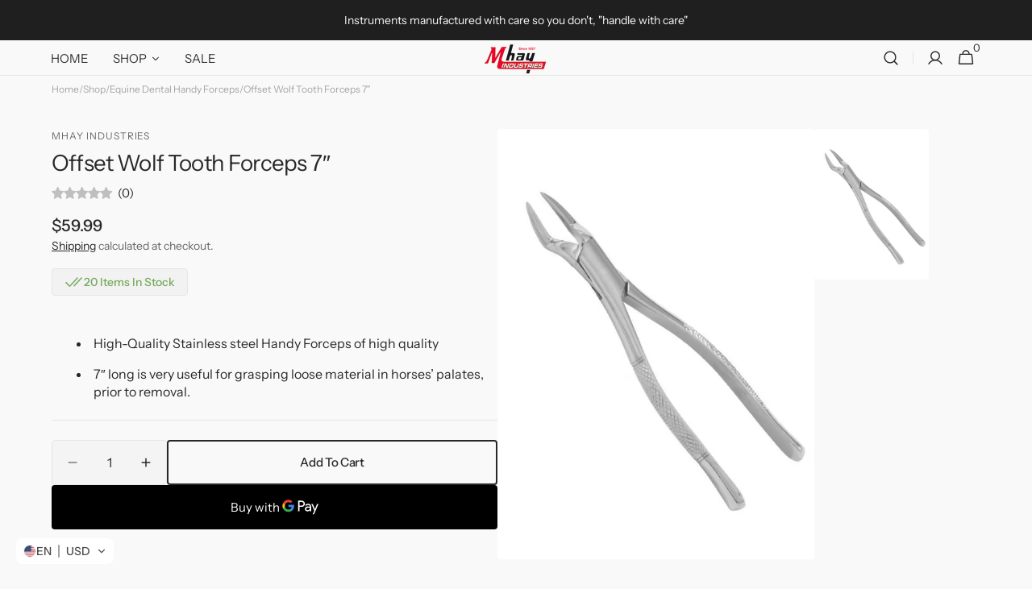

--- FILE ---
content_type: text/html; charset=utf-8
request_url: https://mhayindustries.com/en-nz/products/7-offset-wolf-tooth-forceps
body_size: 52927
content:
<!doctype html>
<html class="no-js" lang="en" data-scheme="light" dir="ltr">
  <head>
    <meta charset="utf-8">
    <meta http-equiv="X-UA-Compatible" content="IE=edge">
    <meta name="viewport" content="width=device-width,initial-scale=1">
    <meta name="theme-color" content="">
    <link rel="canonical" href="https://mhayindustries.com/en-nz/products/7-offset-wolf-tooth-forceps">
    <link rel="preconnect" href="https://cdn.shopify.com" crossorigin><link rel="icon" type="image/png" href="//mhayindustries.com/cdn/shop/files/mhay_favicon.png?crop=center&height=32&v=1738595373&width=32"><link rel="preconnect" href="https://fonts.shopifycdn.com" crossorigin><title>
  
    Offset Wolf Tooth Forceps 7″
  
</title>

    
      <meta name="description" content="Optimize equine dental procedures with our 7&quot; Offset Wolf Tooth Forceps. Crafted for precision, these specialized forceps ensure controlled extractions. Elevate your equine dental toolkit for superior performance and precision in tooth extraction procedures.">
    

    

<meta property="og:site_name" content="MHAY INDUSTRIES">
<meta property="og:url" content="https://mhayindustries.com/en-nz/products/7-offset-wolf-tooth-forceps">
<meta property="og:title" content="Offset Wolf Tooth Forceps 7″">
<meta property="og:type" content="product">
<meta property="og:description" content="Optimize equine dental procedures with our 7&quot; Offset Wolf Tooth Forceps. Crafted for precision, these specialized forceps ensure controlled extractions. Elevate your equine dental toolkit for superior performance and precision in tooth extraction procedures."><meta property="og:image" content="https://mhayindustries.com/cdn/shop/files/Untitled_3126x5092px.png?v=1746441124">
  <meta property="og:image:secure_url" content="https://mhayindustries.com/cdn/shop/files/Untitled_3126x5092px.png?v=1746441124">
  <meta property="og:image:width" content="3517">
  <meta property="og:image:height" content="5729"><meta property="og:price:amount" content="59.99">
  <meta property="og:price:currency" content="USD"><meta name="twitter:site" content="@#"><meta name="twitter:card" content="summary_large_image">
<meta name="twitter:title" content="Offset Wolf Tooth Forceps 7″">
<meta name="twitter:description" content="Optimize equine dental procedures with our 7&quot; Offset Wolf Tooth Forceps. Crafted for precision, these specialized forceps ensure controlled extractions. Elevate your equine dental toolkit for superior performance and precision in tooth extraction procedures.">
<meta name="google-site-verification" content="awPNYqbRVIDKHiuMm53Ev8XkqSTLg62ySKGeSMoMrk0" />

    <script src="//mhayindustries.com/cdn/shop/t/35/assets/constants.js?v=57430444635880596041767526652" defer="defer"></script>
    <script src="//mhayindustries.com/cdn/shop/t/35/assets/pubsub.js?v=2921868252632587581767526652" defer="defer"></script>
    <script src="//mhayindustries.com/cdn/shop/t/35/assets/global.js?v=68022500479991585181767526652" defer="defer"></script><script src="//mhayindustries.com/cdn/shop/t/35/assets/quick-add.js?v=124105903141539106211767526652" defer="defer"></script>
      <script src="//mhayindustries.com/cdn/shop/t/35/assets/product-form.js?v=63191752564875174221767526652" defer="defer"></script>
    

    <script>window.performance && window.performance.mark && window.performance.mark('shopify.content_for_header.start');</script><meta name="google-site-verification" content="UeP5ZpTH5wakevtQ9JGRzSCvcSP2aA07kXu9mT7wKeo">
<meta id="shopify-digital-wallet" name="shopify-digital-wallet" content="/65280082165/digital_wallets/dialog">
<link rel="alternate" hreflang="x-default" href="https://mhayindustries.com/products/7-offset-wolf-tooth-forceps">
<link rel="alternate" hreflang="en" href="https://mhayindustries.com/products/7-offset-wolf-tooth-forceps">
<link rel="alternate" hreflang="fr" href="https://mhayindustries.com/fr/products/7-offset-wolf-tooth-forceps">
<link rel="alternate" hreflang="de" href="https://mhayindustries.com/de/products/7-offset-wolf-tooth-forceps">
<link rel="alternate" hreflang="es" href="https://mhayindustries.com/es/products/7-offset-wolf-tooth-forceps">
<link rel="alternate" hreflang="ko" href="https://mhayindustries.com/ko/products/7-offset-wolf-tooth-forceps">
<link rel="alternate" hreflang="pt" href="https://mhayindustries.com/pt/products/7-offset-wolf-tooth-forceps">
<link rel="alternate" hreflang="ar" href="https://mhayindustries.com/ar/products/7-offset-wolf-tooth-forceps">
<link rel="alternate" hreflang="tr" href="https://mhayindustries.com/tr/products/7-offset-wolf-tooth-forceps">
<link rel="alternate" hreflang="en-AU" href="https://mhayindustries.com/en-au/products/7-offset-wolf-tooth-forceps">
<link rel="alternate" hreflang="fr-AU" href="https://mhayindustries.com/fr-au/products/7-offset-wolf-tooth-forceps">
<link rel="alternate" hreflang="de-AU" href="https://mhayindustries.com/de-au/products/7-offset-wolf-tooth-forceps">
<link rel="alternate" hreflang="es-AU" href="https://mhayindustries.com/es-au/products/7-offset-wolf-tooth-forceps">
<link rel="alternate" hreflang="ko-AU" href="https://mhayindustries.com/ko-au/products/7-offset-wolf-tooth-forceps">
<link rel="alternate" hreflang="pt-AU" href="https://mhayindustries.com/pt-au/products/7-offset-wolf-tooth-forceps">
<link rel="alternate" hreflang="ar-AU" href="https://mhayindustries.com/ar-au/products/7-offset-wolf-tooth-forceps">
<link rel="alternate" hreflang="tr-AU" href="https://mhayindustries.com/tr-au/products/7-offset-wolf-tooth-forceps">
<link rel="alternate" hreflang="en-CA" href="https://mhayindustries.com/en-ca/products/7-offset-wolf-tooth-forceps">
<link rel="alternate" hreflang="fr-CA" href="https://mhayindustries.com/fr-ca/products/7-offset-wolf-tooth-forceps">
<link rel="alternate" hreflang="de-CA" href="https://mhayindustries.com/de-ca/products/7-offset-wolf-tooth-forceps">
<link rel="alternate" hreflang="es-CA" href="https://mhayindustries.com/es-ca/products/7-offset-wolf-tooth-forceps">
<link rel="alternate" hreflang="ko-CA" href="https://mhayindustries.com/ko-ca/products/7-offset-wolf-tooth-forceps">
<link rel="alternate" hreflang="pt-CA" href="https://mhayindustries.com/pt-ca/products/7-offset-wolf-tooth-forceps">
<link rel="alternate" hreflang="ar-CA" href="https://mhayindustries.com/ar-ca/products/7-offset-wolf-tooth-forceps">
<link rel="alternate" hreflang="tr-CA" href="https://mhayindustries.com/tr-ca/products/7-offset-wolf-tooth-forceps">
<link rel="alternate" hreflang="en-FR" href="https://mhayindustries.com/en-fr/products/7-offset-wolf-tooth-forceps">
<link rel="alternate" hreflang="fr-FR" href="https://mhayindustries.com/fr-fr/products/7-offset-wolf-tooth-forceps">
<link rel="alternate" hreflang="de-FR" href="https://mhayindustries.com/de-fr/products/7-offset-wolf-tooth-forceps">
<link rel="alternate" hreflang="es-FR" href="https://mhayindustries.com/es-fr/products/7-offset-wolf-tooth-forceps">
<link rel="alternate" hreflang="ko-FR" href="https://mhayindustries.com/ko-fr/products/7-offset-wolf-tooth-forceps">
<link rel="alternate" hreflang="pt-FR" href="https://mhayindustries.com/pt-fr/products/7-offset-wolf-tooth-forceps">
<link rel="alternate" hreflang="ar-FR" href="https://mhayindustries.com/ar-fr/products/7-offset-wolf-tooth-forceps">
<link rel="alternate" hreflang="tr-FR" href="https://mhayindustries.com/tr-fr/products/7-offset-wolf-tooth-forceps">
<link rel="alternate" hreflang="en-DE" href="https://mhayindustries.com/en-de/products/7-offset-wolf-tooth-forceps">
<link rel="alternate" hreflang="de-DE" href="https://mhayindustries.com/de-de/products/7-offset-wolf-tooth-forceps">
<link rel="alternate" hreflang="fr-DE" href="https://mhayindustries.com/fr-de/products/7-offset-wolf-tooth-forceps">
<link rel="alternate" hreflang="es-DE" href="https://mhayindustries.com/es-de/products/7-offset-wolf-tooth-forceps">
<link rel="alternate" hreflang="ko-DE" href="https://mhayindustries.com/ko-de/products/7-offset-wolf-tooth-forceps">
<link rel="alternate" hreflang="pt-DE" href="https://mhayindustries.com/pt-de/products/7-offset-wolf-tooth-forceps">
<link rel="alternate" hreflang="ar-DE" href="https://mhayindustries.com/ar-de/products/7-offset-wolf-tooth-forceps">
<link rel="alternate" hreflang="tr-DE" href="https://mhayindustries.com/tr-de/products/7-offset-wolf-tooth-forceps">
<link rel="alternate" hreflang="en-NZ" href="https://mhayindustries.com/en-nz/products/7-offset-wolf-tooth-forceps">
<link rel="alternate" hreflang="fr-NZ" href="https://mhayindustries.com/fr-nz/products/7-offset-wolf-tooth-forceps">
<link rel="alternate" hreflang="de-NZ" href="https://mhayindustries.com/de-nz/products/7-offset-wolf-tooth-forceps">
<link rel="alternate" hreflang="es-NZ" href="https://mhayindustries.com/es-nz/products/7-offset-wolf-tooth-forceps">
<link rel="alternate" hreflang="ko-NZ" href="https://mhayindustries.com/ko-nz/products/7-offset-wolf-tooth-forceps">
<link rel="alternate" hreflang="pt-NZ" href="https://mhayindustries.com/pt-nz/products/7-offset-wolf-tooth-forceps">
<link rel="alternate" hreflang="ar-NZ" href="https://mhayindustries.com/ar-nz/products/7-offset-wolf-tooth-forceps">
<link rel="alternate" hreflang="tr-NZ" href="https://mhayindustries.com/tr-nz/products/7-offset-wolf-tooth-forceps">
<link rel="alternate" hreflang="en-GB" href="https://mhayindustries.com/en-gb/products/7-offset-wolf-tooth-forceps">
<link rel="alternate" hreflang="fr-GB" href="https://mhayindustries.com/fr-gb/products/7-offset-wolf-tooth-forceps">
<link rel="alternate" hreflang="de-GB" href="https://mhayindustries.com/de-gb/products/7-offset-wolf-tooth-forceps">
<link rel="alternate" hreflang="es-GB" href="https://mhayindustries.com/es-gb/products/7-offset-wolf-tooth-forceps">
<link rel="alternate" hreflang="ko-GB" href="https://mhayindustries.com/ko-gb/products/7-offset-wolf-tooth-forceps">
<link rel="alternate" hreflang="pt-GB" href="https://mhayindustries.com/pt-gb/products/7-offset-wolf-tooth-forceps">
<link rel="alternate" hreflang="ar-GB" href="https://mhayindustries.com/ar-gb/products/7-offset-wolf-tooth-forceps">
<link rel="alternate" hreflang="tr-GB" href="https://mhayindustries.com/tr-gb/products/7-offset-wolf-tooth-forceps">
<link rel="alternate" type="application/json+oembed" href="https://mhayindustries.com/en-nz/products/7-offset-wolf-tooth-forceps.oembed">
<script async="async" src="/checkouts/internal/preloads.js?locale=en-NZ"></script>
<script id="shopify-features" type="application/json">{"accessToken":"dce30cbda850ff1436fc4cac5623eb46","betas":["rich-media-storefront-analytics"],"domain":"mhayindustries.com","predictiveSearch":true,"shopId":65280082165,"locale":"en"}</script>
<script>var Shopify = Shopify || {};
Shopify.shop = "mhayindustries.myshopify.com";
Shopify.locale = "en";
Shopify.currency = {"active":"USD","rate":"1.0"};
Shopify.country = "NZ";
Shopify.theme = {"name":"mhayindus-1-5-2","id":155326742773,"schema_name":"Minimalista","schema_version":"1.5.0","theme_store_id":null,"role":"main"};
Shopify.theme.handle = "null";
Shopify.theme.style = {"id":null,"handle":null};
Shopify.cdnHost = "mhayindustries.com/cdn";
Shopify.routes = Shopify.routes || {};
Shopify.routes.root = "/en-nz/";</script>
<script type="module">!function(o){(o.Shopify=o.Shopify||{}).modules=!0}(window);</script>
<script>!function(o){function n(){var o=[];function n(){o.push(Array.prototype.slice.apply(arguments))}return n.q=o,n}var t=o.Shopify=o.Shopify||{};t.loadFeatures=n(),t.autoloadFeatures=n()}(window);</script>
<script id="shop-js-analytics" type="application/json">{"pageType":"product"}</script>
<script defer="defer" async type="module" src="//mhayindustries.com/cdn/shopifycloud/shop-js/modules/v2/client.init-shop-cart-sync_BT-GjEfc.en.esm.js"></script>
<script defer="defer" async type="module" src="//mhayindustries.com/cdn/shopifycloud/shop-js/modules/v2/chunk.common_D58fp_Oc.esm.js"></script>
<script defer="defer" async type="module" src="//mhayindustries.com/cdn/shopifycloud/shop-js/modules/v2/chunk.modal_xMitdFEc.esm.js"></script>
<script type="module">
  await import("//mhayindustries.com/cdn/shopifycloud/shop-js/modules/v2/client.init-shop-cart-sync_BT-GjEfc.en.esm.js");
await import("//mhayindustries.com/cdn/shopifycloud/shop-js/modules/v2/chunk.common_D58fp_Oc.esm.js");
await import("//mhayindustries.com/cdn/shopifycloud/shop-js/modules/v2/chunk.modal_xMitdFEc.esm.js");

  window.Shopify.SignInWithShop?.initShopCartSync?.({"fedCMEnabled":true,"windoidEnabled":true});

</script>
<script id="__st">var __st={"a":65280082165,"offset":18000,"reqid":"b23aecad-5f55-461c-a88b-030b1e343738-1769103457","pageurl":"mhayindustries.com\/en-nz\/products\/7-offset-wolf-tooth-forceps","u":"f7fb9264a3ff","p":"product","rtyp":"product","rid":7794320736501};</script>
<script>window.ShopifyPaypalV4VisibilityTracking = true;</script>
<script id="captcha-bootstrap">!function(){'use strict';const t='contact',e='account',n='new_comment',o=[[t,t],['blogs',n],['comments',n],[t,'customer']],c=[[e,'customer_login'],[e,'guest_login'],[e,'recover_customer_password'],[e,'create_customer']],r=t=>t.map((([t,e])=>`form[action*='/${t}']:not([data-nocaptcha='true']) input[name='form_type'][value='${e}']`)).join(','),a=t=>()=>t?[...document.querySelectorAll(t)].map((t=>t.form)):[];function s(){const t=[...o],e=r(t);return a(e)}const i='password',u='form_key',d=['recaptcha-v3-token','g-recaptcha-response','h-captcha-response',i],f=()=>{try{return window.sessionStorage}catch{return}},m='__shopify_v',_=t=>t.elements[u];function p(t,e,n=!1){try{const o=window.sessionStorage,c=JSON.parse(o.getItem(e)),{data:r}=function(t){const{data:e,action:n}=t;return t[m]||n?{data:e,action:n}:{data:t,action:n}}(c);for(const[e,n]of Object.entries(r))t.elements[e]&&(t.elements[e].value=n);n&&o.removeItem(e)}catch(o){console.error('form repopulation failed',{error:o})}}const l='form_type',E='cptcha';function T(t){t.dataset[E]=!0}const w=window,h=w.document,L='Shopify',v='ce_forms',y='captcha';let A=!1;((t,e)=>{const n=(g='f06e6c50-85a8-45c8-87d0-21a2b65856fe',I='https://cdn.shopify.com/shopifycloud/storefront-forms-hcaptcha/ce_storefront_forms_captcha_hcaptcha.v1.5.2.iife.js',D={infoText:'Protected by hCaptcha',privacyText:'Privacy',termsText:'Terms'},(t,e,n)=>{const o=w[L][v],c=o.bindForm;if(c)return c(t,g,e,D).then(n);var r;o.q.push([[t,g,e,D],n]),r=I,A||(h.body.append(Object.assign(h.createElement('script'),{id:'captcha-provider',async:!0,src:r})),A=!0)});var g,I,D;w[L]=w[L]||{},w[L][v]=w[L][v]||{},w[L][v].q=[],w[L][y]=w[L][y]||{},w[L][y].protect=function(t,e){n(t,void 0,e),T(t)},Object.freeze(w[L][y]),function(t,e,n,w,h,L){const[v,y,A,g]=function(t,e,n){const i=e?o:[],u=t?c:[],d=[...i,...u],f=r(d),m=r(i),_=r(d.filter((([t,e])=>n.includes(e))));return[a(f),a(m),a(_),s()]}(w,h,L),I=t=>{const e=t.target;return e instanceof HTMLFormElement?e:e&&e.form},D=t=>v().includes(t);t.addEventListener('submit',(t=>{const e=I(t);if(!e)return;const n=D(e)&&!e.dataset.hcaptchaBound&&!e.dataset.recaptchaBound,o=_(e),c=g().includes(e)&&(!o||!o.value);(n||c)&&t.preventDefault(),c&&!n&&(function(t){try{if(!f())return;!function(t){const e=f();if(!e)return;const n=_(t);if(!n)return;const o=n.value;o&&e.removeItem(o)}(t);const e=Array.from(Array(32),(()=>Math.random().toString(36)[2])).join('');!function(t,e){_(t)||t.append(Object.assign(document.createElement('input'),{type:'hidden',name:u})),t.elements[u].value=e}(t,e),function(t,e){const n=f();if(!n)return;const o=[...t.querySelectorAll(`input[type='${i}']`)].map((({name:t})=>t)),c=[...d,...o],r={};for(const[a,s]of new FormData(t).entries())c.includes(a)||(r[a]=s);n.setItem(e,JSON.stringify({[m]:1,action:t.action,data:r}))}(t,e)}catch(e){console.error('failed to persist form',e)}}(e),e.submit())}));const S=(t,e)=>{t&&!t.dataset[E]&&(n(t,e.some((e=>e===t))),T(t))};for(const o of['focusin','change'])t.addEventListener(o,(t=>{const e=I(t);D(e)&&S(e,y())}));const B=e.get('form_key'),M=e.get(l),P=B&&M;t.addEventListener('DOMContentLoaded',(()=>{const t=y();if(P)for(const e of t)e.elements[l].value===M&&p(e,B);[...new Set([...A(),...v().filter((t=>'true'===t.dataset.shopifyCaptcha))])].forEach((e=>S(e,t)))}))}(h,new URLSearchParams(w.location.search),n,t,e,['guest_login'])})(!0,!0)}();</script>
<script integrity="sha256-4kQ18oKyAcykRKYeNunJcIwy7WH5gtpwJnB7kiuLZ1E=" data-source-attribution="shopify.loadfeatures" defer="defer" src="//mhayindustries.com/cdn/shopifycloud/storefront/assets/storefront/load_feature-a0a9edcb.js" crossorigin="anonymous"></script>
<script data-source-attribution="shopify.dynamic_checkout.dynamic.init">var Shopify=Shopify||{};Shopify.PaymentButton=Shopify.PaymentButton||{isStorefrontPortableWallets:!0,init:function(){window.Shopify.PaymentButton.init=function(){};var t=document.createElement("script");t.src="https://mhayindustries.com/cdn/shopifycloud/portable-wallets/latest/portable-wallets.en.js",t.type="module",document.head.appendChild(t)}};
</script>
<script data-source-attribution="shopify.dynamic_checkout.buyer_consent">
  function portableWalletsHideBuyerConsent(e){var t=document.getElementById("shopify-buyer-consent"),n=document.getElementById("shopify-subscription-policy-button");t&&n&&(t.classList.add("hidden"),t.setAttribute("aria-hidden","true"),n.removeEventListener("click",e))}function portableWalletsShowBuyerConsent(e){var t=document.getElementById("shopify-buyer-consent"),n=document.getElementById("shopify-subscription-policy-button");t&&n&&(t.classList.remove("hidden"),t.removeAttribute("aria-hidden"),n.addEventListener("click",e))}window.Shopify?.PaymentButton&&(window.Shopify.PaymentButton.hideBuyerConsent=portableWalletsHideBuyerConsent,window.Shopify.PaymentButton.showBuyerConsent=portableWalletsShowBuyerConsent);
</script>
<script>
  function portableWalletsCleanup(e){e&&e.src&&console.error("Failed to load portable wallets script "+e.src);var t=document.querySelectorAll("shopify-accelerated-checkout .shopify-payment-button__skeleton, shopify-accelerated-checkout-cart .wallet-cart-button__skeleton"),e=document.getElementById("shopify-buyer-consent");for(let e=0;e<t.length;e++)t[e].remove();e&&e.remove()}function portableWalletsNotLoadedAsModule(e){e instanceof ErrorEvent&&"string"==typeof e.message&&e.message.includes("import.meta")&&"string"==typeof e.filename&&e.filename.includes("portable-wallets")&&(window.removeEventListener("error",portableWalletsNotLoadedAsModule),window.Shopify.PaymentButton.failedToLoad=e,"loading"===document.readyState?document.addEventListener("DOMContentLoaded",window.Shopify.PaymentButton.init):window.Shopify.PaymentButton.init())}window.addEventListener("error",portableWalletsNotLoadedAsModule);
</script>

<script type="module" src="https://mhayindustries.com/cdn/shopifycloud/portable-wallets/latest/portable-wallets.en.js" onError="portableWalletsCleanup(this)" crossorigin="anonymous"></script>
<script nomodule>
  document.addEventListener("DOMContentLoaded", portableWalletsCleanup);
</script>

<script id='scb4127' type='text/javascript' async='' src='https://mhayindustries.com/cdn/shopifycloud/privacy-banner/storefront-banner.js'></script><link id="shopify-accelerated-checkout-styles" rel="stylesheet" media="screen" href="https://mhayindustries.com/cdn/shopifycloud/portable-wallets/latest/accelerated-checkout-backwards-compat.css" crossorigin="anonymous">
<style id="shopify-accelerated-checkout-cart">
        #shopify-buyer-consent {
  margin-top: 1em;
  display: inline-block;
  width: 100%;
}

#shopify-buyer-consent.hidden {
  display: none;
}

#shopify-subscription-policy-button {
  background: none;
  border: none;
  padding: 0;
  text-decoration: underline;
  font-size: inherit;
  cursor: pointer;
}

#shopify-subscription-policy-button::before {
  box-shadow: none;
}

      </style>
<script id="sections-script" data-sections="main-product,header,footer" defer="defer" src="//mhayindustries.com/cdn/shop/t/35/compiled_assets/scripts.js?v=3268"></script>
<script>window.performance && window.performance.mark && window.performance.mark('shopify.content_for_header.end');</script>

    <style data-shopify>
          @font-face {
  font-family: "Instrument Sans";
  font-weight: 400;
  font-style: normal;
  font-display: swap;
  src: url("//mhayindustries.com/cdn/fonts/instrument_sans/instrumentsans_n4.db86542ae5e1596dbdb28c279ae6c2086c4c5bfa.woff2") format("woff2"),
       url("//mhayindustries.com/cdn/fonts/instrument_sans/instrumentsans_n4.510f1b081e58d08c30978f465518799851ef6d8b.woff") format("woff");
}

          @font-face {
  font-family: "Instrument Sans";
  font-weight: 400;
  font-style: normal;
  font-display: swap;
  src: url("//mhayindustries.com/cdn/fonts/instrument_sans/instrumentsans_n4.db86542ae5e1596dbdb28c279ae6c2086c4c5bfa.woff2") format("woff2"),
       url("//mhayindustries.com/cdn/fonts/instrument_sans/instrumentsans_n4.510f1b081e58d08c30978f465518799851ef6d8b.woff") format("woff");
}

          @font-face {
  font-family: "Instrument Sans";
  font-weight: 400;
  font-style: normal;
  font-display: swap;
  src: url("//mhayindustries.com/cdn/fonts/instrument_sans/instrumentsans_n4.db86542ae5e1596dbdb28c279ae6c2086c4c5bfa.woff2") format("woff2"),
       url("//mhayindustries.com/cdn/fonts/instrument_sans/instrumentsans_n4.510f1b081e58d08c30978f465518799851ef6d8b.woff") format("woff");
}

          @font-face {
  font-family: "Instrument Sans";
  font-weight: 500;
  font-style: normal;
  font-display: swap;
  src: url("//mhayindustries.com/cdn/fonts/instrument_sans/instrumentsans_n5.1ce463e1cc056566f977610764d93d4704464858.woff2") format("woff2"),
       url("//mhayindustries.com/cdn/fonts/instrument_sans/instrumentsans_n5.9079eb7bba230c9d8d8d3a7d101aa9d9f40b6d14.woff") format("woff");
}

          @font-face {
  font-family: "Instrument Sans";
  font-weight: 400;
  font-style: normal;
  font-display: swap;
  src: url("//mhayindustries.com/cdn/fonts/instrument_sans/instrumentsans_n4.db86542ae5e1596dbdb28c279ae6c2086c4c5bfa.woff2") format("woff2"),
       url("//mhayindustries.com/cdn/fonts/instrument_sans/instrumentsans_n4.510f1b081e58d08c30978f465518799851ef6d8b.woff") format("woff");
}

          @font-face {
  font-family: "Instrument Sans";
  font-weight: 400;
  font-style: normal;
  font-display: swap;
  src: url("//mhayindustries.com/cdn/fonts/instrument_sans/instrumentsans_n4.db86542ae5e1596dbdb28c279ae6c2086c4c5bfa.woff2") format("woff2"),
       url("//mhayindustries.com/cdn/fonts/instrument_sans/instrumentsans_n4.510f1b081e58d08c30978f465518799851ef6d8b.woff") format("woff");
}

          @font-face {
  font-family: "Instrument Sans";
  font-weight: 400;
  font-style: normal;
  font-display: swap;
  src: url("//mhayindustries.com/cdn/fonts/instrument_sans/instrumentsans_n4.db86542ae5e1596dbdb28c279ae6c2086c4c5bfa.woff2") format("woff2"),
       url("//mhayindustries.com/cdn/fonts/instrument_sans/instrumentsans_n4.510f1b081e58d08c30978f465518799851ef6d8b.woff") format("woff");
}

          @font-face {
  font-family: "Instrument Sans";
  font-weight: 400;
  font-style: normal;
  font-display: swap;
  src: url("//mhayindustries.com/cdn/fonts/instrument_sans/instrumentsans_n4.db86542ae5e1596dbdb28c279ae6c2086c4c5bfa.woff2") format("woff2"),
       url("//mhayindustries.com/cdn/fonts/instrument_sans/instrumentsans_n4.510f1b081e58d08c30978f465518799851ef6d8b.woff") format("woff");
}

          @font-face {
  font-family: Figtree;
  font-weight: 400;
  font-style: normal;
  font-display: swap;
  src: url("//mhayindustries.com/cdn/fonts/figtree/figtree_n4.3c0838aba1701047e60be6a99a1b0a40ce9b8419.woff2") format("woff2"),
       url("//mhayindustries.com/cdn/fonts/figtree/figtree_n4.c0575d1db21fc3821f17fd6617d3dee552312137.woff") format("woff");
}

          @font-face {
  font-family: Figtree;
  font-weight: 400;
  font-style: normal;
  font-display: swap;
  src: url("//mhayindustries.com/cdn/fonts/figtree/figtree_n4.3c0838aba1701047e60be6a99a1b0a40ce9b8419.woff2") format("woff2"),
       url("//mhayindustries.com/cdn/fonts/figtree/figtree_n4.c0575d1db21fc3821f17fd6617d3dee552312137.woff") format("woff");
}

          
          @font-face {
  font-family: "Instrument Sans";
  font-weight: 400;
  font-style: normal;
  font-display: swap;
  src: url("//mhayindustries.com/cdn/fonts/instrument_sans/instrumentsans_n4.db86542ae5e1596dbdb28c279ae6c2086c4c5bfa.woff2") format("woff2"),
       url("//mhayindustries.com/cdn/fonts/instrument_sans/instrumentsans_n4.510f1b081e58d08c30978f465518799851ef6d8b.woff") format("woff");
}

          @font-face {
  font-family: "Instrument Sans";
  font-weight: 500;
  font-style: normal;
  font-display: swap;
  src: url("//mhayindustries.com/cdn/fonts/instrument_sans/instrumentsans_n5.1ce463e1cc056566f977610764d93d4704464858.woff2") format("woff2"),
       url("//mhayindustries.com/cdn/fonts/instrument_sans/instrumentsans_n5.9079eb7bba230c9d8d8d3a7d101aa9d9f40b6d14.woff") format("woff");
}

          @font-face {
  font-family: "Instrument Sans";
  font-weight: 700;
  font-style: normal;
  font-display: swap;
  src: url("//mhayindustries.com/cdn/fonts/instrument_sans/instrumentsans_n7.e4ad9032e203f9a0977786c356573ced65a7419a.woff2") format("woff2"),
       url("//mhayindustries.com/cdn/fonts/instrument_sans/instrumentsans_n7.b9e40f166fb7639074ba34738101a9d2990bb41a.woff") format("woff");
}

          @font-face {
  font-family: "Instrument Sans";
  font-weight: 400;
  font-style: italic;
  font-display: swap;
  src: url("//mhayindustries.com/cdn/fonts/instrument_sans/instrumentsans_i4.028d3c3cd8d085648c808ceb20cd2fd1eb3560e5.woff2") format("woff2"),
       url("//mhayindustries.com/cdn/fonts/instrument_sans/instrumentsans_i4.7e90d82df8dee29a99237cd19cc529d2206706a2.woff") format("woff");
}

          @font-face {
  font-family: "Instrument Sans";
  font-weight: 400;
  font-style: italic;
  font-display: swap;
  src: url("//mhayindustries.com/cdn/fonts/instrument_sans/instrumentsans_i4.028d3c3cd8d085648c808ceb20cd2fd1eb3560e5.woff2") format("woff2"),
       url("//mhayindustries.com/cdn/fonts/instrument_sans/instrumentsans_i4.7e90d82df8dee29a99237cd19cc529d2206706a2.woff") format("woff");
}

          @font-face {
  font-family: "Instrument Sans";
  font-weight: 700;
  font-style: italic;
  font-display: swap;
  src: url("//mhayindustries.com/cdn/fonts/instrument_sans/instrumentsans_i7.d6063bb5d8f9cbf96eace9e8801697c54f363c6a.woff2") format("woff2"),
       url("//mhayindustries.com/cdn/fonts/instrument_sans/instrumentsans_i7.ce33afe63f8198a3ac4261b826b560103542cd36.woff") format("woff");
}



          
        :root,
          	[data-scheme=light] .color-background-1 {
          		--color-background: 249,249,249;
              --color-background-secondary: 244,244,244;
          		
          			--gradient-background: #f9f9f9;
          		
          		--color-foreground: 40, 40, 40;
          		--color-foreground-secondary: 105, 105, 105;
          		--color-foreground-title: 40, 40, 40;

          		--color-button-text: 249, 249, 249;
          		--color-button-text-hover: 249, 249, 249;
          		--color-button: 40, 40, 40;
          		--color-button-hover: 53, 53, 53;

          		--color-button-secondary: 249, 249, 249;
          		--color-button-secondary-hover: 238, 238, 238;
          		--color-button-secondary-text: 40, 40, 40;
          		--color-button-secondary-text-hover: 40, 40, 40;

          		--color-button-tertiary-text: 40, 40, 40;
          		--color-button-tertiary-text-hover: 249, 249, 249;
          		--color-button-tertiary: 40, 40, 40;
          		--color-button-tertiary-hover: 40, 40, 40;

          		--color-overlay: 0, 0, 0;
          		--color-border-input: 229, 229, 229;
          		--color-border-input-hover: 229, 229, 229;
          		--color-background-input: 244, 244, 244;
          		--color-background-input-hover: 229, 229, 229;
          		--color-border: 229, 229, 229;
          	}
          	@media (prefers-color-scheme: light) {
        	:root,
          		[data-scheme=auto] .color-background-1 {
          			--color-background: 249,249,249;
                --color-background-secondary: 244,244,244;
          			
          				--gradient-background: #f9f9f9;
          			
          			--color-foreground: 40, 40, 40;
          			--color-foreground-secondary: 105, 105, 105;
          			--color-foreground-title: 40, 40, 40;

          			--color-button-text: 249, 249, 249;
          			--color-button-text-hover: 249, 249, 249;
          			--color-button: 40, 40, 40;
          			--color-button-hover: 53, 53, 53;

          			--color-button-secondary: 249, 249, 249;
          			--color-button-secondary-hover: 238, 238, 238;
          			--color-button-secondary-text: 40, 40, 40;
          			--color-button-secondary-text-hover: 40, 40, 40;

          			--color-button-tertiary-text: 40, 40, 40;
          			--color-button-tertiary-text-hover: 249, 249, 249;
          			--color-button-tertiary: 40, 40, 40;
          			--color-button-tertiary-hover: 40, 40, 40;

          			--color-overlay: 0, 0, 0;
          			--color-border-input: 229, 229, 229;
          			--color-border-input-hover: 229, 229, 229;
          			--color-background-input: 244, 244, 244;
          			--color-background-input-hover: 229, 229, 229;
          			--color-border: 229, 229, 229;
          		}
          	}
          
        
          	[data-scheme=light] .color-background-2 {
          		--color-background: 244,244,244;
              --color-background-secondary: 249,249,249;
          		
          			--gradient-background: #f4f4f4;
          		
          		--color-foreground: 40, 40, 40;
          		--color-foreground-secondary: 105, 105, 105;
          		--color-foreground-title: 40, 40, 40;

          		--color-button-text: 249, 249, 249;
          		--color-button-text-hover: 249, 249, 249;
          		--color-button: 40, 40, 40;
          		--color-button-hover: 53, 53, 53;

          		--color-button-secondary: 249, 249, 249;
          		--color-button-secondary-hover: 238, 238, 238;
          		--color-button-secondary-text: 40, 40, 40;
          		--color-button-secondary-text-hover: 40, 40, 40;

          		--color-button-tertiary-text: 40, 40, 40;
          		--color-button-tertiary-text-hover: 249, 249, 249;
          		--color-button-tertiary: 40, 40, 40;
          		--color-button-tertiary-hover: 40, 40, 40;

          		--color-overlay: 0, 0, 0;
          		--color-border-input: 229, 229, 229;
          		--color-border-input-hover: 229, 229, 229;
          		--color-background-input: 244, 244, 244;
          		--color-background-input-hover: 229, 229, 229;
          		--color-border: 229, 229, 229;
          	}
          	@media (prefers-color-scheme: light) {
        	
          		[data-scheme=auto] .color-background-2 {
          			--color-background: 244,244,244;
                --color-background-secondary: 249,249,249;
          			
          				--gradient-background: #f4f4f4;
          			
          			--color-foreground: 40, 40, 40;
          			--color-foreground-secondary: 105, 105, 105;
          			--color-foreground-title: 40, 40, 40;

          			--color-button-text: 249, 249, 249;
          			--color-button-text-hover: 249, 249, 249;
          			--color-button: 40, 40, 40;
          			--color-button-hover: 53, 53, 53;

          			--color-button-secondary: 249, 249, 249;
          			--color-button-secondary-hover: 238, 238, 238;
          			--color-button-secondary-text: 40, 40, 40;
          			--color-button-secondary-text-hover: 40, 40, 40;

          			--color-button-tertiary-text: 40, 40, 40;
          			--color-button-tertiary-text-hover: 249, 249, 249;
          			--color-button-tertiary: 40, 40, 40;
          			--color-button-tertiary-hover: 40, 40, 40;

          			--color-overlay: 0, 0, 0;
          			--color-border-input: 229, 229, 229;
          			--color-border-input-hover: 229, 229, 229;
          			--color-background-input: 244, 244, 244;
          			--color-background-input-hover: 229, 229, 229;
          			--color-border: 229, 229, 229;
          		}
          	}
          
        
          	[data-scheme=light] .color-background-3 {
          		--color-background: 40,40,40;
              --color-background-secondary: 31,31,31;
          		
          			--gradient-background: #282828;
          		
          		--color-foreground: 249, 249, 249;
          		--color-foreground-secondary: 169, 169, 169;
          		--color-foreground-title: 249, 249, 249;

          		--color-button-text: 249, 249, 249;
          		--color-button-text-hover: 249, 249, 249;
          		--color-button: 40, 40, 40;
          		--color-button-hover: 53, 53, 53;

          		--color-button-secondary: 249, 249, 249;
          		--color-button-secondary-hover: 238, 238, 238;
          		--color-button-secondary-text: 40, 40, 40;
          		--color-button-secondary-text-hover: 40, 40, 40;

          		--color-button-tertiary-text: 40, 40, 40;
          		--color-button-tertiary-text-hover: 249, 249, 249;
          		--color-button-tertiary: 40, 40, 40;
          		--color-button-tertiary-hover: 40, 40, 40;

          		--color-overlay: 105, 105, 105;
          		--color-border-input: 62, 62, 62;
          		--color-border-input-hover: 62, 62, 62;
          		--color-background-input: 53, 53, 53;
          		--color-background-input-hover: 62, 62, 62;
          		--color-border: 62, 62, 62;
          	}
          	@media (prefers-color-scheme: light) {
        	
          		[data-scheme=auto] .color-background-3 {
          			--color-background: 40,40,40;
                --color-background-secondary: 31,31,31;
          			
          				--gradient-background: #282828;
          			
          			--color-foreground: 249, 249, 249;
          			--color-foreground-secondary: 169, 169, 169;
          			--color-foreground-title: 249, 249, 249;

          			--color-button-text: 249, 249, 249;
          			--color-button-text-hover: 249, 249, 249;
          			--color-button: 40, 40, 40;
          			--color-button-hover: 53, 53, 53;

          			--color-button-secondary: 249, 249, 249;
          			--color-button-secondary-hover: 238, 238, 238;
          			--color-button-secondary-text: 40, 40, 40;
          			--color-button-secondary-text-hover: 40, 40, 40;

          			--color-button-tertiary-text: 40, 40, 40;
          			--color-button-tertiary-text-hover: 249, 249, 249;
          			--color-button-tertiary: 40, 40, 40;
          			--color-button-tertiary-hover: 40, 40, 40;

          			--color-overlay: 105, 105, 105;
          			--color-border-input: 62, 62, 62;
          			--color-border-input-hover: 62, 62, 62;
          			--color-background-input: 53, 53, 53;
          			--color-background-input-hover: 62, 62, 62;
          			--color-border: 62, 62, 62;
          		}
          	}
          
        
          	[data-scheme=light] .color-background-4 {
          		--color-background: 31,31,31;
              --color-background-secondary: 40,40,40;
          		
          			--gradient-background: #1f1f1f;
          		
          		--color-foreground: 249, 249, 249;
          		--color-foreground-secondary: 249, 249, 249;
          		--color-foreground-title: 249, 249, 249;

          		--color-button-text: 249, 249, 249;
          		--color-button-text-hover: 249, 249, 249;
          		--color-button: 40, 40, 40;
          		--color-button-hover: 40, 40, 40;

          		--color-button-secondary: 249, 249, 249;
          		--color-button-secondary-hover: 238, 238, 238;
          		--color-button-secondary-text: 40, 40, 40;
          		--color-button-secondary-text-hover: 40, 40, 40;

          		--color-button-tertiary-text: 40, 40, 40;
          		--color-button-tertiary-text-hover: 249, 249, 249;
          		--color-button-tertiary: 40, 40, 40;
          		--color-button-tertiary-hover: 40, 40, 40;

          		--color-overlay: 0, 0, 0;
          		--color-border-input: 62, 62, 62;
          		--color-border-input-hover: 62, 62, 62;
          		--color-background-input: 53, 53, 53;
          		--color-background-input-hover: 62, 62, 62;
          		--color-border: 62, 62, 62;
          	}
          	@media (prefers-color-scheme: light) {
        	
          		[data-scheme=auto] .color-background-4 {
          			--color-background: 31,31,31;
                --color-background-secondary: 40,40,40;
          			
          				--gradient-background: #1f1f1f;
          			
          			--color-foreground: 249, 249, 249;
          			--color-foreground-secondary: 249, 249, 249;
          			--color-foreground-title: 249, 249, 249;

          			--color-button-text: 249, 249, 249;
          			--color-button-text-hover: 249, 249, 249;
          			--color-button: 40, 40, 40;
          			--color-button-hover: 40, 40, 40;

          			--color-button-secondary: 249, 249, 249;
          			--color-button-secondary-hover: 238, 238, 238;
          			--color-button-secondary-text: 40, 40, 40;
          			--color-button-secondary-text-hover: 40, 40, 40;

          			--color-button-tertiary-text: 40, 40, 40;
          			--color-button-tertiary-text-hover: 249, 249, 249;
          			--color-button-tertiary: 40, 40, 40;
          			--color-button-tertiary-hover: 40, 40, 40;

          			--color-overlay: 0, 0, 0;
          			--color-border-input: 62, 62, 62;
          			--color-border-input-hover: 62, 62, 62;
          			--color-background-input: 53, 53, 53;
          			--color-background-input-hover: 62, 62, 62;
          			--color-border: 62, 62, 62;
          		}
          	}
          
        
          	[data-scheme=light] .color-scheme-ace9e167-45a8-47ce-9958-6ecdcd128ceb {
          		--color-background: 245,244,239;
              --color-background-secondary: 43,43,43;
          		
          			--gradient-background: #f5f4ef;
          		
          		--color-foreground: 0, 0, 0;
          		--color-foreground-secondary: 51, 51, 51;
          		--color-foreground-title: 0, 0, 0;

          		--color-button-text: 255, 255, 255;
          		--color-button-text-hover: 255, 255, 255;
          		--color-button: 243, 5, 41;
          		--color-button-hover: 212, 23, 53;

          		--color-button-secondary: 43, 43, 43;
          		--color-button-secondary-hover: 26, 26, 26;
          		--color-button-secondary-text: 255, 255, 255;
          		--color-button-secondary-text-hover: 255, 255, 255;

          		--color-button-tertiary-text: 43, 43, 43;
          		--color-button-tertiary-text-hover: 249, 249, 249;
          		--color-button-tertiary: 43, 43, 43;
          		--color-button-tertiary-hover: 43, 43, 43;

          		--color-overlay: 0, 0, 0;
          		--color-border-input: 229, 229, 229;
          		--color-border-input-hover: 229, 229, 229;
          		--color-background-input: 244, 244, 244;
          		--color-background-input-hover: 229, 229, 229;
          		--color-border: 220, 220, 220;
          	}
          	@media (prefers-color-scheme: light) {
        	
          		[data-scheme=auto] .color-scheme-ace9e167-45a8-47ce-9958-6ecdcd128ceb {
          			--color-background: 245,244,239;
                --color-background-secondary: 43,43,43;
          			
          				--gradient-background: #f5f4ef;
          			
          			--color-foreground: 0, 0, 0;
          			--color-foreground-secondary: 51, 51, 51;
          			--color-foreground-title: 0, 0, 0;

          			--color-button-text: 255, 255, 255;
          			--color-button-text-hover: 255, 255, 255;
          			--color-button: 243, 5, 41;
          			--color-button-hover: 212, 23, 53;

          			--color-button-secondary: 43, 43, 43;
          			--color-button-secondary-hover: 26, 26, 26;
          			--color-button-secondary-text: 255, 255, 255;
          			--color-button-secondary-text-hover: 255, 255, 255;

          			--color-button-tertiary-text: 43, 43, 43;
          			--color-button-tertiary-text-hover: 249, 249, 249;
          			--color-button-tertiary: 43, 43, 43;
          			--color-button-tertiary-hover: 43, 43, 43;

          			--color-overlay: 0, 0, 0;
          			--color-border-input: 229, 229, 229;
          			--color-border-input-hover: 229, 229, 229;
          			--color-background-input: 244, 244, 244;
          			--color-background-input-hover: 229, 229, 229;
          			--color-border: 220, 220, 220;
          		}
          	}
          
        
          	[data-scheme=light] .color-scheme-73be2447-ab59-4c8d-a140-23b6d1394385 {
          		--color-background: 249,249,249;
              --color-background-secondary: 244,244,244;
          		
          			--gradient-background: #f9f9f9;
          		
          		--color-foreground: 40, 40, 40;
          		--color-foreground-secondary: 105, 105, 105;
          		--color-foreground-title: 40, 40, 40;

          		--color-button-text: 249, 249, 249;
          		--color-button-text-hover: 249, 249, 249;
          		--color-button: 40, 40, 40;
          		--color-button-hover: 53, 53, 53;

          		--color-button-secondary: 249, 249, 249;
          		--color-button-secondary-hover: 238, 238, 238;
          		--color-button-secondary-text: 40, 40, 40;
          		--color-button-secondary-text-hover: 40, 40, 40;

          		--color-button-tertiary-text: 40, 40, 40;
          		--color-button-tertiary-text-hover: 249, 249, 249;
          		--color-button-tertiary: 40, 40, 40;
          		--color-button-tertiary-hover: 40, 40, 40;

          		--color-overlay: 0, 0, 0;
          		--color-border-input: 229, 229, 229;
          		--color-border-input-hover: 229, 229, 229;
          		--color-background-input: 244, 244, 244;
          		--color-background-input-hover: 229, 229, 229;
          		--color-border: 229, 229, 229;
          	}
          	@media (prefers-color-scheme: light) {
        	
          		[data-scheme=auto] .color-scheme-73be2447-ab59-4c8d-a140-23b6d1394385 {
          			--color-background: 249,249,249;
                --color-background-secondary: 244,244,244;
          			
          				--gradient-background: #f9f9f9;
          			
          			--color-foreground: 40, 40, 40;
          			--color-foreground-secondary: 105, 105, 105;
          			--color-foreground-title: 40, 40, 40;

          			--color-button-text: 249, 249, 249;
          			--color-button-text-hover: 249, 249, 249;
          			--color-button: 40, 40, 40;
          			--color-button-hover: 53, 53, 53;

          			--color-button-secondary: 249, 249, 249;
          			--color-button-secondary-hover: 238, 238, 238;
          			--color-button-secondary-text: 40, 40, 40;
          			--color-button-secondary-text-hover: 40, 40, 40;

          			--color-button-tertiary-text: 40, 40, 40;
          			--color-button-tertiary-text-hover: 249, 249, 249;
          			--color-button-tertiary: 40, 40, 40;
          			--color-button-tertiary-hover: 40, 40, 40;

          			--color-overlay: 0, 0, 0;
          			--color-border-input: 229, 229, 229;
          			--color-border-input-hover: 229, 229, 229;
          			--color-background-input: 244, 244, 244;
          			--color-background-input-hover: 229, 229, 229;
          			--color-border: 229, 229, 229;
          		}
          	}
          
        
          	[data-scheme=light] .color-scheme-59cd2c83-274c-41b5-ac81-562570c7573b {
          		--color-background: 243,5,42;
              --color-background-secondary: 244,244,244;
          		
          			--gradient-background: #f3052a;
          		
          		--color-foreground: 255, 255, 255;
          		--color-foreground-secondary: 105, 105, 105;
          		--color-foreground-title: 40, 40, 40;

          		--color-button-text: 249, 249, 249;
          		--color-button-text-hover: 249, 249, 249;
          		--color-button: 40, 40, 40;
          		--color-button-hover: 53, 53, 53;

          		--color-button-secondary: 249, 249, 249;
          		--color-button-secondary-hover: 238, 238, 238;
          		--color-button-secondary-text: 40, 40, 40;
          		--color-button-secondary-text-hover: 40, 40, 40;

          		--color-button-tertiary-text: 40, 40, 40;
          		--color-button-tertiary-text-hover: 249, 249, 249;
          		--color-button-tertiary: 40, 40, 40;
          		--color-button-tertiary-hover: 40, 40, 40;

          		--color-overlay: 0, 0, 0;
          		--color-border-input: 229, 229, 229;
          		--color-border-input-hover: 229, 229, 229;
          		--color-background-input: 244, 244, 244;
          		--color-background-input-hover: 229, 229, 229;
          		--color-border: 229, 229, 229;
          	}
          	@media (prefers-color-scheme: light) {
        	
          		[data-scheme=auto] .color-scheme-59cd2c83-274c-41b5-ac81-562570c7573b {
          			--color-background: 243,5,42;
                --color-background-secondary: 244,244,244;
          			
          				--gradient-background: #f3052a;
          			
          			--color-foreground: 255, 255, 255;
          			--color-foreground-secondary: 105, 105, 105;
          			--color-foreground-title: 40, 40, 40;

          			--color-button-text: 249, 249, 249;
          			--color-button-text-hover: 249, 249, 249;
          			--color-button: 40, 40, 40;
          			--color-button-hover: 53, 53, 53;

          			--color-button-secondary: 249, 249, 249;
          			--color-button-secondary-hover: 238, 238, 238;
          			--color-button-secondary-text: 40, 40, 40;
          			--color-button-secondary-text-hover: 40, 40, 40;

          			--color-button-tertiary-text: 40, 40, 40;
          			--color-button-tertiary-text-hover: 249, 249, 249;
          			--color-button-tertiary: 40, 40, 40;
          			--color-button-tertiary-hover: 40, 40, 40;

          			--color-overlay: 0, 0, 0;
          			--color-border-input: 229, 229, 229;
          			--color-border-input-hover: 229, 229, 229;
          			--color-background-input: 244, 244, 244;
          			--color-background-input-hover: 229, 229, 229;
          			--color-border: 229, 229, 229;
          		}
          	}
          

          body, .color-background-1, .color-background-2, .color-background-3, .color-background-4, .color-scheme-ace9e167-45a8-47ce-9958-6ecdcd128ceb, .color-scheme-73be2447-ab59-4c8d-a140-23b6d1394385, .color-scheme-59cd2c83-274c-41b5-ac81-562570c7573b {
          color: rgba(var(--color-foreground));
          background: rgb(var(--color-background));
	        background: var(--gradient-background);
          background-attachment: fixed;
          }

          :root {
          	--announcement-height: 0px;
          	--header-height: 0px;
          	--breadcrumbs-height: 0px;

          	--spaced-section: 5rem;

          	--font-body-family: "Instrument Sans", sans-serif;
          	--font-body-style: normal;
          	--font-body-weight: 400;

          	--font-body-scale: 1.6;
          	--font-body-line-height: 1.5;

          	--font-heading-family: "Instrument Sans", sans-serif;
          	--font-heading-style: normal;
          	--font-heading-weight: 400;
          	--font-heading-letter-spacing: -0.3em;
          	--font-heading-line-height: 1.2;

          	--font-subtitle-family: "Instrument Sans", sans-serif;
          	--font-subtitle-style: normal;
          	--font-subtitle-weight: 400;
          	--font-subtitle-text-transform: none;
          	--font-subtitle-scale: 1.5;

          	--font-heading-h1-scale: 1.0;
          	--font-heading-h2-scale: 1.15;
          	--font-heading-h3-scale: 1.0;
          	--font-heading-h4-scale: 1.0;
          	--font-heading-h5-scale: 1.0;

          	--font-heading-card-family: "Instrument Sans", sans-serif;
          	--font-heading-card-style: normal;
          	--font-heading-card-weight: 400;
          	--font-text-card-family: "Instrument Sans", sans-serif;
          	--font-text-card-style: normal;
          	--font-text-card-weight: 400;

          	--font-heading-card-scale: 1.5;
          	--font-text-card-scale: 1.4;

          	--font-button-family: "Instrument Sans", sans-serif;
          	--font-button-style: normal;
          	--font-button-weight: 500;
          	--font-button-text-transform: none;
          	--font-button-letter-spacing: -0.02em;
          	--font-subtitle-letter-spacing: -0.02em;

          	--font-header-menu-family: "Instrument Sans", sans-serif;
          	--font-header-menu-style: normal;
          	--font-header-menu-weight: 400;
          	--font-header-menu-text-transform: none;

          	--font-footer-menu-family: "Instrument Sans", sans-serif;
          	--font-footer-menu-style: normal;
          	--font-footer-menu-weight: 400;
          	--font-footer-link-size: px;
          	--font-footer-bottom-link-size: px;

          	--font-popups-heading-family: Figtree, sans-serif;
            --font-popups-heading-style: normal;
            --font-popups-heading-weight: 400;
            --font-popups-text-family: Figtree, sans-serif;
            --font-popups-text-style: normal;
            --font-popups-text-weight: 400;
            --font-popup-heading-scale: 1.23;
            --font-popup-desc-scale: 1.0;
            --font-popup-text-scale: 1.07;
            --font-notification-heading-scale: 1.0;
            --font-notification-text-scale: 1.0;

          	--border-radius-button: 4px;
          	--payment-terms-background-color: ;
          	--color-card-price-new: 40, 40, 40;
          	--color-card-price-old: 169, 169, 169;
          }

          @media screen and (min-width: 990px) {
          	:root {
          		--spaced-section: 16rem;
          	}
          }

          *,
          *::before,
          *::after {
          box-sizing: inherit;
          }

          html {
          box-sizing: border-box;
          font-size: 10px;
          height: 100%;
          scrollbar-gutter: stable;
          }

          body {
          position: relative;
          display: grid;
          grid-template-rows: auto auto 1fr auto;
          grid-template-columns: 100%;
          min-height: 100%;
          margin: 0;
          font-size: calc(var(--font-body-scale) * 1rem - 0.2rem);
          line-height: 1.4;
          font-family: var(--font-body-family);
          font-style: var(--font-body-style);
          font-weight: var(--font-body-weight);
          overflow-x: hidden;
          scrollbar-gutter: stable;
          }

      @media screen and (min-width: 750px) {
      	body {
      		font-size: calc(var(--font-body-scale) * 1rem - 0.1rem);
      	}
      }

      @media screen and (min-width: 1360px) {
      	body {
      		font-size: calc(var(--font-body-scale) * 1rem);
      	}
      }
    </style>
    <style data-shopify>
  
  [data-scheme=dark] .color-background-1 {
  	--color-background: 31, 31, 31;
  	--color-overlay: 0, 0, 0;
  	--gradient-background: rgb(31, 31, 31);
  	--color-foreground: 229, 229, 229;
  	--color-foreground-secondary: 169, 169, 169;
  	--color-foreground-title: 229, 229, 229;
  	--color-border-input: 53, 53, 53;
  	--color-border-input-hover: 10, 10, 10;
  	--color-background-input: 31, 31, 31;
  	--color-background-input-hover: 10, 10, 10;
  	--color-border: 53, 53, 53;
  	--color-announcement-bar: 0, 0, 0;
  	--color-announcement-bar-background-1: 0, 0, 0;
  	--color-link: 229, 229, 229;
  	--alpha-link: 0.5;
  	--color-button: 53, 53, 53;
  	--color-button-hover: 0, 0, 0;
  	--color-button-text: 229, 229, 229;
  	--color-button-text-hover: 229, 229, 229;
  	--color-button-secondary: 53, 53, 53;
  	--color-button-secondary-hover: 0, 0, 0;
  	--color-button-secondary-text: 229, 229, 229;
  	--color-button-secondary-text-hover: 229, 229, 229;
  	--color-button-tertiary: 229, 229, 229;
  	--color-button-tertiary-hover: 53, 53, 53;
  	--color-button-tertiary-text: 229, 229, 229;
  	--color-button-tertiary-text-hover: 229, 229, 229;
  	--alpha-button-background: 1;
  	--alpha-button-border: 1;
  	--color-social: 229, 229, 229;
  	--color-placeholder-input: 229, 229, 229;
  	--color-card-price-new: 229, 229, 229;
  	--color-card-price-old: 169, 169, 169;
  	--color-error-background: 0, 0, 0;
  	--color-title-text: 229, 229, 229;
  }
  @media (prefers-color-scheme: dark) {
  	[data-scheme=auto] .color-background-1 {
  		--color-background: 31, 31, 31;
  		--gradient-background: rgb(31, 31, 31);
  		--color-overlay: 0, 0, 0;
  		--color-foreground: 229, 229, 229;
  		--color-foreground-secondary: 169, 169, 169;
  		--color-foreground-title: 229, 229, 229;
  		--color-border-input: 53, 53, 53;
  		--color-border-input-hover: 10, 10, 10;
  		--color-background-input: 31, 31, 31;
  		--color-background-input-hover: 10, 10, 10;
  		--color-border: 53, 53, 53;
  		--color-announcement-bar: 0, 0, 0;
  		--color-announcement-bar-background-1: 0, 0, 0;
  		--color-link: 229, 229, 229;
  		--alpha-link: 0.5;
  		--color-button: 53, 53, 53;
  		--color-button-hover: 0, 0, 0;
  		--color-button-text: 229, 229, 229;
  		--color-button-text-hover: 229, 229, 229;
  		--color-button-secondary: 53, 53, 53;
  		--color-button-secondary-hover: 0, 0, 0;
  		--color-button-secondary-text: 229, 229, 229;
  		--color-button-secondary-text-hover: 229, 229, 229;
  		--color-button-tertiary: 229, 229, 229;
  		--color-button-tertiary-hover: 53, 53, 53;
  		--color-button-tertiary-text: 229, 229, 229;
  		--color-button-tertiary-text-hover: 229, 229, 229;
  		--alpha-button-background: 1;
  		--alpha-button-border: 1;
  		--color-social: 229, 229, 229;
  		--color-placeholder-input: 229, 229, 229;
  		--color-card-price-new: 229, 229, 229;
  		--color-card-price-old: 169, 169, 169;
  		--color-error-background: 0, 0, 0;
  		--color-title-text: 229, 229, 229;
  	}
  }
  
  [data-scheme=dark] .color-background-2 {
  	--color-background: 31, 31, 31;
  	--color-overlay: 0, 0, 0;
  	--gradient-background: rgb(31, 31, 31);
  	--color-foreground: 229, 229, 229;
  	--color-foreground-secondary: 169, 169, 169;
  	--color-foreground-title: 229, 229, 229;
  	--color-border-input: 53, 53, 53;
  	--color-border-input-hover: 10, 10, 10;
  	--color-background-input: 31, 31, 31;
  	--color-background-input-hover: 10, 10, 10;
  	--color-border: 53, 53, 53;
  	--color-announcement-bar: 0, 0, 0;
  	--color-announcement-bar-background-1: 0, 0, 0;
  	--color-link: 229, 229, 229;
  	--alpha-link: 0.5;
  	--color-button: 53, 53, 53;
  	--color-button-hover: 0, 0, 0;
  	--color-button-text: 229, 229, 229;
  	--color-button-text-hover: 229, 229, 229;
  	--color-button-secondary: 53, 53, 53;
  	--color-button-secondary-hover: 0, 0, 0;
  	--color-button-secondary-text: 229, 229, 229;
  	--color-button-secondary-text-hover: 229, 229, 229;
  	--color-button-tertiary: 229, 229, 229;
  	--color-button-tertiary-hover: 53, 53, 53;
  	--color-button-tertiary-text: 229, 229, 229;
  	--color-button-tertiary-text-hover: 229, 229, 229;
  	--alpha-button-background: 1;
  	--alpha-button-border: 1;
  	--color-social: 229, 229, 229;
  	--color-placeholder-input: 229, 229, 229;
  	--color-card-price-new: 229, 229, 229;
  	--color-card-price-old: 169, 169, 169;
  	--color-error-background: 0, 0, 0;
  	--color-title-text: 229, 229, 229;
  }
  @media (prefers-color-scheme: dark) {
  	[data-scheme=auto] .color-background-2 {
  		--color-background: 31, 31, 31;
  		--gradient-background: rgb(31, 31, 31);
  		--color-overlay: 0, 0, 0;
  		--color-foreground: 229, 229, 229;
  		--color-foreground-secondary: 169, 169, 169;
  		--color-foreground-title: 229, 229, 229;
  		--color-border-input: 53, 53, 53;
  		--color-border-input-hover: 10, 10, 10;
  		--color-background-input: 31, 31, 31;
  		--color-background-input-hover: 10, 10, 10;
  		--color-border: 53, 53, 53;
  		--color-announcement-bar: 0, 0, 0;
  		--color-announcement-bar-background-1: 0, 0, 0;
  		--color-link: 229, 229, 229;
  		--alpha-link: 0.5;
  		--color-button: 53, 53, 53;
  		--color-button-hover: 0, 0, 0;
  		--color-button-text: 229, 229, 229;
  		--color-button-text-hover: 229, 229, 229;
  		--color-button-secondary: 53, 53, 53;
  		--color-button-secondary-hover: 0, 0, 0;
  		--color-button-secondary-text: 229, 229, 229;
  		--color-button-secondary-text-hover: 229, 229, 229;
  		--color-button-tertiary: 229, 229, 229;
  		--color-button-tertiary-hover: 53, 53, 53;
  		--color-button-tertiary-text: 229, 229, 229;
  		--color-button-tertiary-text-hover: 229, 229, 229;
  		--alpha-button-background: 1;
  		--alpha-button-border: 1;
  		--color-social: 229, 229, 229;
  		--color-placeholder-input: 229, 229, 229;
  		--color-card-price-new: 229, 229, 229;
  		--color-card-price-old: 169, 169, 169;
  		--color-error-background: 0, 0, 0;
  		--color-title-text: 229, 229, 229;
  	}
  }
  
  [data-scheme=dark] .color-background-3 {
  	--color-background: 31, 31, 31;
  	--color-overlay: 0, 0, 0;
  	--gradient-background: rgb(31, 31, 31);
  	--color-foreground: 229, 229, 229;
  	--color-foreground-secondary: 169, 169, 169;
  	--color-foreground-title: 229, 229, 229;
  	--color-border-input: 53, 53, 53;
  	--color-border-input-hover: 10, 10, 10;
  	--color-background-input: 31, 31, 31;
  	--color-background-input-hover: 10, 10, 10;
  	--color-border: 53, 53, 53;
  	--color-announcement-bar: 0, 0, 0;
  	--color-announcement-bar-background-1: 0, 0, 0;
  	--color-link: 229, 229, 229;
  	--alpha-link: 0.5;
  	--color-button: 53, 53, 53;
  	--color-button-hover: 0, 0, 0;
  	--color-button-text: 229, 229, 229;
  	--color-button-text-hover: 229, 229, 229;
  	--color-button-secondary: 53, 53, 53;
  	--color-button-secondary-hover: 0, 0, 0;
  	--color-button-secondary-text: 229, 229, 229;
  	--color-button-secondary-text-hover: 229, 229, 229;
  	--color-button-tertiary: 229, 229, 229;
  	--color-button-tertiary-hover: 53, 53, 53;
  	--color-button-tertiary-text: 229, 229, 229;
  	--color-button-tertiary-text-hover: 229, 229, 229;
  	--alpha-button-background: 1;
  	--alpha-button-border: 1;
  	--color-social: 229, 229, 229;
  	--color-placeholder-input: 229, 229, 229;
  	--color-card-price-new: 229, 229, 229;
  	--color-card-price-old: 169, 169, 169;
  	--color-error-background: 0, 0, 0;
  	--color-title-text: 229, 229, 229;
  }
  @media (prefers-color-scheme: dark) {
  	[data-scheme=auto] .color-background-3 {
  		--color-background: 31, 31, 31;
  		--gradient-background: rgb(31, 31, 31);
  		--color-overlay: 0, 0, 0;
  		--color-foreground: 229, 229, 229;
  		--color-foreground-secondary: 169, 169, 169;
  		--color-foreground-title: 229, 229, 229;
  		--color-border-input: 53, 53, 53;
  		--color-border-input-hover: 10, 10, 10;
  		--color-background-input: 31, 31, 31;
  		--color-background-input-hover: 10, 10, 10;
  		--color-border: 53, 53, 53;
  		--color-announcement-bar: 0, 0, 0;
  		--color-announcement-bar-background-1: 0, 0, 0;
  		--color-link: 229, 229, 229;
  		--alpha-link: 0.5;
  		--color-button: 53, 53, 53;
  		--color-button-hover: 0, 0, 0;
  		--color-button-text: 229, 229, 229;
  		--color-button-text-hover: 229, 229, 229;
  		--color-button-secondary: 53, 53, 53;
  		--color-button-secondary-hover: 0, 0, 0;
  		--color-button-secondary-text: 229, 229, 229;
  		--color-button-secondary-text-hover: 229, 229, 229;
  		--color-button-tertiary: 229, 229, 229;
  		--color-button-tertiary-hover: 53, 53, 53;
  		--color-button-tertiary-text: 229, 229, 229;
  		--color-button-tertiary-text-hover: 229, 229, 229;
  		--alpha-button-background: 1;
  		--alpha-button-border: 1;
  		--color-social: 229, 229, 229;
  		--color-placeholder-input: 229, 229, 229;
  		--color-card-price-new: 229, 229, 229;
  		--color-card-price-old: 169, 169, 169;
  		--color-error-background: 0, 0, 0;
  		--color-title-text: 229, 229, 229;
  	}
  }
  
  [data-scheme=dark] .color-background-4 {
  	--color-background: 31, 31, 31;
  	--color-overlay: 0, 0, 0;
  	--gradient-background: rgb(31, 31, 31);
  	--color-foreground: 229, 229, 229;
  	--color-foreground-secondary: 169, 169, 169;
  	--color-foreground-title: 229, 229, 229;
  	--color-border-input: 53, 53, 53;
  	--color-border-input-hover: 10, 10, 10;
  	--color-background-input: 31, 31, 31;
  	--color-background-input-hover: 10, 10, 10;
  	--color-border: 53, 53, 53;
  	--color-announcement-bar: 0, 0, 0;
  	--color-announcement-bar-background-1: 0, 0, 0;
  	--color-link: 229, 229, 229;
  	--alpha-link: 0.5;
  	--color-button: 53, 53, 53;
  	--color-button-hover: 0, 0, 0;
  	--color-button-text: 229, 229, 229;
  	--color-button-text-hover: 229, 229, 229;
  	--color-button-secondary: 53, 53, 53;
  	--color-button-secondary-hover: 0, 0, 0;
  	--color-button-secondary-text: 229, 229, 229;
  	--color-button-secondary-text-hover: 229, 229, 229;
  	--color-button-tertiary: 229, 229, 229;
  	--color-button-tertiary-hover: 53, 53, 53;
  	--color-button-tertiary-text: 229, 229, 229;
  	--color-button-tertiary-text-hover: 229, 229, 229;
  	--alpha-button-background: 1;
  	--alpha-button-border: 1;
  	--color-social: 229, 229, 229;
  	--color-placeholder-input: 229, 229, 229;
  	--color-card-price-new: 229, 229, 229;
  	--color-card-price-old: 169, 169, 169;
  	--color-error-background: 0, 0, 0;
  	--color-title-text: 229, 229, 229;
  }
  @media (prefers-color-scheme: dark) {
  	[data-scheme=auto] .color-background-4 {
  		--color-background: 31, 31, 31;
  		--gradient-background: rgb(31, 31, 31);
  		--color-overlay: 0, 0, 0;
  		--color-foreground: 229, 229, 229;
  		--color-foreground-secondary: 169, 169, 169;
  		--color-foreground-title: 229, 229, 229;
  		--color-border-input: 53, 53, 53;
  		--color-border-input-hover: 10, 10, 10;
  		--color-background-input: 31, 31, 31;
  		--color-background-input-hover: 10, 10, 10;
  		--color-border: 53, 53, 53;
  		--color-announcement-bar: 0, 0, 0;
  		--color-announcement-bar-background-1: 0, 0, 0;
  		--color-link: 229, 229, 229;
  		--alpha-link: 0.5;
  		--color-button: 53, 53, 53;
  		--color-button-hover: 0, 0, 0;
  		--color-button-text: 229, 229, 229;
  		--color-button-text-hover: 229, 229, 229;
  		--color-button-secondary: 53, 53, 53;
  		--color-button-secondary-hover: 0, 0, 0;
  		--color-button-secondary-text: 229, 229, 229;
  		--color-button-secondary-text-hover: 229, 229, 229;
  		--color-button-tertiary: 229, 229, 229;
  		--color-button-tertiary-hover: 53, 53, 53;
  		--color-button-tertiary-text: 229, 229, 229;
  		--color-button-tertiary-text-hover: 229, 229, 229;
  		--alpha-button-background: 1;
  		--alpha-button-border: 1;
  		--color-social: 229, 229, 229;
  		--color-placeholder-input: 229, 229, 229;
  		--color-card-price-new: 229, 229, 229;
  		--color-card-price-old: 169, 169, 169;
  		--color-error-background: 0, 0, 0;
  		--color-title-text: 229, 229, 229;
  	}
  }
  
  [data-scheme=dark] .color-scheme-ace9e167-45a8-47ce-9958-6ecdcd128ceb {
  	--color-background: 31, 31, 31;
  	--color-overlay: 0, 0, 0;
  	--gradient-background: rgb(31, 31, 31);
  	--color-foreground: 229, 229, 229;
  	--color-foreground-secondary: 169, 169, 169;
  	--color-foreground-title: 229, 229, 229;
  	--color-border-input: 53, 53, 53;
  	--color-border-input-hover: 10, 10, 10;
  	--color-background-input: 31, 31, 31;
  	--color-background-input-hover: 10, 10, 10;
  	--color-border: 53, 53, 53;
  	--color-announcement-bar: 0, 0, 0;
  	--color-announcement-bar-background-1: 0, 0, 0;
  	--color-link: 229, 229, 229;
  	--alpha-link: 0.5;
  	--color-button: 53, 53, 53;
  	--color-button-hover: 0, 0, 0;
  	--color-button-text: 229, 229, 229;
  	--color-button-text-hover: 229, 229, 229;
  	--color-button-secondary: 53, 53, 53;
  	--color-button-secondary-hover: 0, 0, 0;
  	--color-button-secondary-text: 229, 229, 229;
  	--color-button-secondary-text-hover: 229, 229, 229;
  	--color-button-tertiary: 229, 229, 229;
  	--color-button-tertiary-hover: 53, 53, 53;
  	--color-button-tertiary-text: 229, 229, 229;
  	--color-button-tertiary-text-hover: 229, 229, 229;
  	--alpha-button-background: 1;
  	--alpha-button-border: 1;
  	--color-social: 229, 229, 229;
  	--color-placeholder-input: 229, 229, 229;
  	--color-card-price-new: 229, 229, 229;
  	--color-card-price-old: 169, 169, 169;
  	--color-error-background: 0, 0, 0;
  	--color-title-text: 229, 229, 229;
  }
  @media (prefers-color-scheme: dark) {
  	[data-scheme=auto] .color-scheme-ace9e167-45a8-47ce-9958-6ecdcd128ceb {
  		--color-background: 31, 31, 31;
  		--gradient-background: rgb(31, 31, 31);
  		--color-overlay: 0, 0, 0;
  		--color-foreground: 229, 229, 229;
  		--color-foreground-secondary: 169, 169, 169;
  		--color-foreground-title: 229, 229, 229;
  		--color-border-input: 53, 53, 53;
  		--color-border-input-hover: 10, 10, 10;
  		--color-background-input: 31, 31, 31;
  		--color-background-input-hover: 10, 10, 10;
  		--color-border: 53, 53, 53;
  		--color-announcement-bar: 0, 0, 0;
  		--color-announcement-bar-background-1: 0, 0, 0;
  		--color-link: 229, 229, 229;
  		--alpha-link: 0.5;
  		--color-button: 53, 53, 53;
  		--color-button-hover: 0, 0, 0;
  		--color-button-text: 229, 229, 229;
  		--color-button-text-hover: 229, 229, 229;
  		--color-button-secondary: 53, 53, 53;
  		--color-button-secondary-hover: 0, 0, 0;
  		--color-button-secondary-text: 229, 229, 229;
  		--color-button-secondary-text-hover: 229, 229, 229;
  		--color-button-tertiary: 229, 229, 229;
  		--color-button-tertiary-hover: 53, 53, 53;
  		--color-button-tertiary-text: 229, 229, 229;
  		--color-button-tertiary-text-hover: 229, 229, 229;
  		--alpha-button-background: 1;
  		--alpha-button-border: 1;
  		--color-social: 229, 229, 229;
  		--color-placeholder-input: 229, 229, 229;
  		--color-card-price-new: 229, 229, 229;
  		--color-card-price-old: 169, 169, 169;
  		--color-error-background: 0, 0, 0;
  		--color-title-text: 229, 229, 229;
  	}
  }
  
  [data-scheme=dark] .color-scheme-73be2447-ab59-4c8d-a140-23b6d1394385 {
  	--color-background: 31, 31, 31;
  	--color-overlay: 0, 0, 0;
  	--gradient-background: rgb(31, 31, 31);
  	--color-foreground: 229, 229, 229;
  	--color-foreground-secondary: 169, 169, 169;
  	--color-foreground-title: 229, 229, 229;
  	--color-border-input: 53, 53, 53;
  	--color-border-input-hover: 10, 10, 10;
  	--color-background-input: 31, 31, 31;
  	--color-background-input-hover: 10, 10, 10;
  	--color-border: 53, 53, 53;
  	--color-announcement-bar: 0, 0, 0;
  	--color-announcement-bar-background-1: 0, 0, 0;
  	--color-link: 229, 229, 229;
  	--alpha-link: 0.5;
  	--color-button: 53, 53, 53;
  	--color-button-hover: 0, 0, 0;
  	--color-button-text: 229, 229, 229;
  	--color-button-text-hover: 229, 229, 229;
  	--color-button-secondary: 53, 53, 53;
  	--color-button-secondary-hover: 0, 0, 0;
  	--color-button-secondary-text: 229, 229, 229;
  	--color-button-secondary-text-hover: 229, 229, 229;
  	--color-button-tertiary: 229, 229, 229;
  	--color-button-tertiary-hover: 53, 53, 53;
  	--color-button-tertiary-text: 229, 229, 229;
  	--color-button-tertiary-text-hover: 229, 229, 229;
  	--alpha-button-background: 1;
  	--alpha-button-border: 1;
  	--color-social: 229, 229, 229;
  	--color-placeholder-input: 229, 229, 229;
  	--color-card-price-new: 229, 229, 229;
  	--color-card-price-old: 169, 169, 169;
  	--color-error-background: 0, 0, 0;
  	--color-title-text: 229, 229, 229;
  }
  @media (prefers-color-scheme: dark) {
  	[data-scheme=auto] .color-scheme-73be2447-ab59-4c8d-a140-23b6d1394385 {
  		--color-background: 31, 31, 31;
  		--gradient-background: rgb(31, 31, 31);
  		--color-overlay: 0, 0, 0;
  		--color-foreground: 229, 229, 229;
  		--color-foreground-secondary: 169, 169, 169;
  		--color-foreground-title: 229, 229, 229;
  		--color-border-input: 53, 53, 53;
  		--color-border-input-hover: 10, 10, 10;
  		--color-background-input: 31, 31, 31;
  		--color-background-input-hover: 10, 10, 10;
  		--color-border: 53, 53, 53;
  		--color-announcement-bar: 0, 0, 0;
  		--color-announcement-bar-background-1: 0, 0, 0;
  		--color-link: 229, 229, 229;
  		--alpha-link: 0.5;
  		--color-button: 53, 53, 53;
  		--color-button-hover: 0, 0, 0;
  		--color-button-text: 229, 229, 229;
  		--color-button-text-hover: 229, 229, 229;
  		--color-button-secondary: 53, 53, 53;
  		--color-button-secondary-hover: 0, 0, 0;
  		--color-button-secondary-text: 229, 229, 229;
  		--color-button-secondary-text-hover: 229, 229, 229;
  		--color-button-tertiary: 229, 229, 229;
  		--color-button-tertiary-hover: 53, 53, 53;
  		--color-button-tertiary-text: 229, 229, 229;
  		--color-button-tertiary-text-hover: 229, 229, 229;
  		--alpha-button-background: 1;
  		--alpha-button-border: 1;
  		--color-social: 229, 229, 229;
  		--color-placeholder-input: 229, 229, 229;
  		--color-card-price-new: 229, 229, 229;
  		--color-card-price-old: 169, 169, 169;
  		--color-error-background: 0, 0, 0;
  		--color-title-text: 229, 229, 229;
  	}
  }
  
  [data-scheme=dark] .color-scheme-59cd2c83-274c-41b5-ac81-562570c7573b {
  	--color-background: 31, 31, 31;
  	--color-overlay: 0, 0, 0;
  	--gradient-background: rgb(31, 31, 31);
  	--color-foreground: 229, 229, 229;
  	--color-foreground-secondary: 169, 169, 169;
  	--color-foreground-title: 229, 229, 229;
  	--color-border-input: 53, 53, 53;
  	--color-border-input-hover: 10, 10, 10;
  	--color-background-input: 31, 31, 31;
  	--color-background-input-hover: 10, 10, 10;
  	--color-border: 53, 53, 53;
  	--color-announcement-bar: 0, 0, 0;
  	--color-announcement-bar-background-1: 0, 0, 0;
  	--color-link: 229, 229, 229;
  	--alpha-link: 0.5;
  	--color-button: 53, 53, 53;
  	--color-button-hover: 0, 0, 0;
  	--color-button-text: 229, 229, 229;
  	--color-button-text-hover: 229, 229, 229;
  	--color-button-secondary: 53, 53, 53;
  	--color-button-secondary-hover: 0, 0, 0;
  	--color-button-secondary-text: 229, 229, 229;
  	--color-button-secondary-text-hover: 229, 229, 229;
  	--color-button-tertiary: 229, 229, 229;
  	--color-button-tertiary-hover: 53, 53, 53;
  	--color-button-tertiary-text: 229, 229, 229;
  	--color-button-tertiary-text-hover: 229, 229, 229;
  	--alpha-button-background: 1;
  	--alpha-button-border: 1;
  	--color-social: 229, 229, 229;
  	--color-placeholder-input: 229, 229, 229;
  	--color-card-price-new: 229, 229, 229;
  	--color-card-price-old: 169, 169, 169;
  	--color-error-background: 0, 0, 0;
  	--color-title-text: 229, 229, 229;
  }
  @media (prefers-color-scheme: dark) {
  	[data-scheme=auto] .color-scheme-59cd2c83-274c-41b5-ac81-562570c7573b {
  		--color-background: 31, 31, 31;
  		--gradient-background: rgb(31, 31, 31);
  		--color-overlay: 0, 0, 0;
  		--color-foreground: 229, 229, 229;
  		--color-foreground-secondary: 169, 169, 169;
  		--color-foreground-title: 229, 229, 229;
  		--color-border-input: 53, 53, 53;
  		--color-border-input-hover: 10, 10, 10;
  		--color-background-input: 31, 31, 31;
  		--color-background-input-hover: 10, 10, 10;
  		--color-border: 53, 53, 53;
  		--color-announcement-bar: 0, 0, 0;
  		--color-announcement-bar-background-1: 0, 0, 0;
  		--color-link: 229, 229, 229;
  		--alpha-link: 0.5;
  		--color-button: 53, 53, 53;
  		--color-button-hover: 0, 0, 0;
  		--color-button-text: 229, 229, 229;
  		--color-button-text-hover: 229, 229, 229;
  		--color-button-secondary: 53, 53, 53;
  		--color-button-secondary-hover: 0, 0, 0;
  		--color-button-secondary-text: 229, 229, 229;
  		--color-button-secondary-text-hover: 229, 229, 229;
  		--color-button-tertiary: 229, 229, 229;
  		--color-button-tertiary-hover: 53, 53, 53;
  		--color-button-tertiary-text: 229, 229, 229;
  		--color-button-tertiary-text-hover: 229, 229, 229;
  		--alpha-button-background: 1;
  		--alpha-button-border: 1;
  		--color-social: 229, 229, 229;
  		--color-placeholder-input: 229, 229, 229;
  		--color-card-price-new: 229, 229, 229;
  		--color-card-price-old: 169, 169, 169;
  		--color-error-background: 0, 0, 0;
  		--color-title-text: 229, 229, 229;
  	}
  }
  
  [data-scheme=dark] {
  	--color-background: 31, 31, 31;
  	--color-background-secondary: 40, 40, 40;
  	--gradient-background: rgb(31, 31, 31);
  	--color-overlay: 0, 0, 0;
  	--color-foreground: 229, 229, 229;
  	--color-foreground-secondary: 169, 169, 169;
  	--color-foreground-title: 229, 229, 229;
  	--color-border-input: 53, 53, 53;
		--color-border-input-hover: 10, 10, 10;
		--color-background-input: 31, 31, 31;
		--color-background-input-hover: 10, 10, 10;
  	--color-border: 53, 53, 53;
  	--color-announcement-bar: 0, 0, 0;
  	--color-announcement-bar-background-1: 0, 0, 0;
  	--color-link: 229, 229, 229;
  	--alpha-link: 0.5;
  	--color-button: 53, 53, 53;
  	--color-button-hover: 0, 0, 0;
  	--color-button-text: 229, 229, 229;
  	--color-button-text-hover: 229, 229, 229;
  	--color-button-secondary: 53, 53, 53;
  	--color-button-secondary-hover: 0, 0, 0;
  	--color-button-secondary-text: 229, 229, 229;
  	--color-button-secondary-text-hover: 229, 229, 229;
  	--color-button-tertiary: 229, 229, 229;
  	--color-button-tertiary-hover: 53, 53, 53;
  	--color-button-tertiary-text: 229, 229, 229;
  	--color-button-tertiary-text-hover: 229, 229, 229;
  	--alpha-button-background: 1;
  	--alpha-button-border: 1;
  	--color-social: 229, 229, 229;
  	--color-placeholder-input: 229, 229, 229;
  	--color-card-price-new: 229, 229, 229;
  	--color-card-price-old: 169, 169, 169;
  	--color-error-background: 0, 0, 0;
  	--color-title-text: 229, 229, 229;

  	.color-background-1 {
  		--color-background: 31, 31, 31;
   	}
  	.color-background-2 {
  		--color-background: 40, 40, 40;
  		--gradient-background: rgb(40, 40, 40);
  	}
  	.color-background-3 {
  		--color-background: 40, 40, 40;
  		--gradient-background: rgb(40, 40, 40);
  	}
  }
  @media (prefers-color-scheme: dark) {
  	[data-scheme=auto] {
  		--color-background: 31, 31, 31;
  		--color-background-secondary: 40, 40, 40;
  		--gradient-background: rgb(31, 31, 31);
  		--color-overlay: 0, 0, 0;
  		--color-foreground: 229, 229, 229;
  		--color-foreground-secondary: 169, 169, 169;
  		--color-foreground-title: 229, 229, 229;
  		--color-border-input: 53, 53, 53;
  		--color-border-input-hover: 10, 10, 10;
  		--color-background-input: 31, 31, 31;
  		--color-background-input-hover: 10, 10, 10;
  		--color-border: 53, 53, 53;
  		--color-announcement-bar: 0, 0, 0;
  		--color-announcement-bar-background-1: 0, 0, 0;
  		--color-link: 229, 229, 229;
  		--alpha-link: 0.5;
  		--color-button: 53, 53, 53;
  		--color-button-hover: 0, 0, 0;
  		--color-button-text: 229, 229, 229;
  		--color-button-text-hover: 229, 229, 229;
  		--color-button-secondary: 53, 53, 53;
  		--color-button-secondary-hover: 0, 0, 0;
  		--color-button-secondary-text: 229, 229, 229;
  		--color-button-secondary-text-hover: 229, 229, 229;
  		--color-button-tertiary: 229, 229, 229;
  		--color-button-tertiary-hover: 53, 53, 53;
  		--color-button-tertiary-text: 229, 229, 229;
  		--color-button-tertiary-text-hover: 229, 229, 229;
  		--alpha-button-background: 1;
  		--alpha-button-border: 1;
  		--color-social: 229, 229, 229;
  		--color-placeholder-input: 229, 229, 229;
  		--color-card-price-new: 229, 229, 229;
  		--color-card-price-old: 169, 169, 169;
  		--color-error-background: 0, 0, 0;
  		--color-title-text: 229, 229, 229;

  		.color-background-1 {
  			--color-background: 31, 31, 31;
  		}
  		.color-background-2 {
  			--color-background: 40, 40, 40;
  			--gradient-background: rgb(40, 40, 40);
  		}
  		.color-background-3 {
  			--color-background: 40, 40, 40;
  			--gradient-background: rgb(40, 40, 40);
  		}
  	}
  }
</style>

    <link href="//mhayindustries.com/cdn/shop/t/35/assets/swiper-bundle.min.css?v=121725097362987815391767526653" rel="stylesheet" type="text/css" media="all" />
    <link href="//mhayindustries.com/cdn/shop/t/35/assets/base.css?v=18624746735039061921767526651" rel="stylesheet" type="text/css" media="all" />
<link href="//mhayindustries.com/cdn/shop/t/35/assets/section-reviews.css?v=15341569316172784581767526653" rel="stylesheet" type="text/css" media="all" />
<link
        rel="stylesheet"
        href="//mhayindustries.com/cdn/shop/t/35/assets/component-predictive-search.css?v=3406579186278075101767526652"
        media="print"
        onload="this.media='all'"
      ><link href="//mhayindustries.com/cdn/shop/t/35/assets/custom.css?v=176574924733753125211767533198" rel="stylesheet" type="text/css" media="all" />

      <link rel="preload" as="font" href="//mhayindustries.com/cdn/fonts/instrument_sans/instrumentsans_n4.db86542ae5e1596dbdb28c279ae6c2086c4c5bfa.woff2" type="font/woff2" crossorigin>
      

      <link rel="preload" as="font" href="//mhayindustries.com/cdn/fonts/instrument_sans/instrumentsans_n4.db86542ae5e1596dbdb28c279ae6c2086c4c5bfa.woff2" type="font/woff2" crossorigin>
      
<script>
      document.documentElement.className = document.documentElement.className.replace('no-js', 'js');
      if (Shopify.designMode) {
        document.documentElement.classList.add('shopify-design-mode');
      }
    </script>

    <script src="//mhayindustries.com/cdn/shop/t/35/assets/jquery-3.6.0.js?v=32573363768646652941767526652" defer="defer"></script>
    <script src="//mhayindustries.com/cdn/shop/t/35/assets/ScrollTrigger.min.js?v=44478517280027097711767526652" defer="defer"></script>
    <script src="//mhayindustries.com/cdn/shop/t/35/assets/gsap.min.js?v=82469146552909492541767526652" defer="defer"></script>
    <script src="//mhayindustries.com/cdn/shop/t/35/assets/swiper-bundle.min.js?v=84978751745762498631767526653" defer="defer"></script>
    <script src="//mhayindustries.com/cdn/shop/t/35/assets/product-card.js?v=66073535590218244341767526652" defer="defer"></script>
    <script src="//mhayindustries.com/cdn/shop/t/35/assets/popup.js?v=5760564283999749911767526652" defer="defer"></script>

    
      <script src="//mhayindustries.com/cdn/shop/t/35/assets/scroll-top.js?v=108468994375008898021767526652" defer="defer"></script>
    

    <script>
      let cscoDarkMode = {};

      (function () {
        const body = document.querySelector('html[data-scheme]');

        cscoDarkMode = {
          init: function (e) {
            this.initMode(e);
            window.matchMedia('(prefers-color-scheme: dark)').addListener((e) => {
              this.initMode(e);
            });

            window.addEventListener('load', () => {
              const toggleBtns = document.querySelectorAll('.header__toggle-scheme');
              toggleBtns.forEach((btn) => {
                btn.addEventListener('click', (e) => {
                  e.preventDefault();

                  if ('auto' === body.getAttribute('data-scheme')) {
                    if (window.matchMedia('(prefers-color-scheme: dark)').matches) {
                      cscoDarkMode.changeScheme('light', true);
                    } else if (window.matchMedia('(prefers-color-scheme: light)').matches) {
                      cscoDarkMode.changeScheme('dark', true);
                    }
                  } else {
                    if ('dark' === body.getAttribute('data-scheme')) {
                      cscoDarkMode.changeScheme('light', true);
                    } else {
                      cscoDarkMode.changeScheme('dark', true);
                    }
                  }
                });
              });
            });
          },
          initMode: function (e) {
            let siteScheme = false;
            switch (
              'light' // Field. User’s system preference.
            ) {
              case 'dark':
                siteScheme = 'dark';
                break;
              case 'light':
                siteScheme = 'light';
                break;
              case 'system':
                siteScheme = 'auto';
                break;
            }
            if ('false') {
              // Field. Enable dark/light mode toggle.
              if ('light' === localStorage.getItem('_color_schema')) {
                siteScheme = 'light';
              }
              if ('dark' === localStorage.getItem('_color_schema')) {
                siteScheme = 'dark';
              }
            }
            if (siteScheme && siteScheme !== body.getAttribute('data-scheme')) {
              this.changeScheme(siteScheme, false);
            }
          },
          changeScheme: function (siteScheme, cookie) {
            body.classList.add('scheme-toggled');
            body.setAttribute('data-scheme', siteScheme);
            if (cookie) {
              localStorage.setItem('_color_schema', siteScheme);
            }
            setTimeout(() => {
              body.classList.remove('scheme-toggled');
            }, 100);
          },
        };
      })();

      cscoDarkMode.init();

      document.addEventListener('shopify:section:load', function () {
        setTimeout(() => {
          cscoDarkMode.init();
        }, 100);
      });
    </script>



		
		<script id="hukmegamenu-data" type="application/json">[{"id":408871123,"title":"HOME","settings":{"sub_menu_type":"flyout-submenu","sub_menu_width":"automatic","sub_menu_style":{"width":"automatic","background":{"image":"","position":"center center","repeat":"no-repeat","size":"auto"}},"use_masonry":false,"scrollbar":false,"submenu_height":200,"masonry":{"col":3},"flyout":{"position":"left","width":"200","min_height":""},"mega":{"position":"fullwidth","width":"900","min_height":"0"},"tab":{"position":"left","width":"900","tab_control_w":"3","min_height":""},"disable_link":false,"link":{"type":"home-page","options":{"url":"\/"}},"type":"text-link","add_badge":false,"badge":{"text":"","background":"","color":""},"add_icon":false,"icon":{"class":"","title":""},"product":{"id":"","title":"","handle":"","image":"","image_position":"top","compare_price":false,"price":"","special_price":""},"collection":{"id":"","title":"","handle":"","image":"","image_position":"above"},"social":{"facebook":"","twitter":"","pinterest":"","instagram":""},"map":"","contact":{"name":"Name","email":"Email","button":"Send","message":"Message...","success_message":"Thanks for contacting us. We will get back to you as soon as possible."},"image":{"url":"","width":"","position":"left"},"imgswap":{"before":"","after":"","position":"notext","effect":"fade"},"search":{"place_holder":"Search","show_as_icon":false,"position":"left"},"custom_html":"","display_asheading_menu_item":false,"open_new_tab":false,"hide_ondesktop":false,"hide_onmobile":false,"hide_ontablet":false,"style":{"id":"0","width":"automatic","color":"#444444","align":"left","font_size":"","font_family":"","font_style":"normal","text_transform":"normal","text_decoration":"none","custom_class":"","text_shadow":"","border":"","background":"","margin":"","padding":""},"effect":[]},"childrens":[]},{"id":874949302,"title":"SHOP","settings":{"sub_menu_type":"tabs-submenu","sub_menu_width":"automatic","sub_menu_style":{"width":"automatic","background":{"image":"","position":"center center","repeat":"no-repeat","size":"auto"}},"use_masonry":false,"scrollbar":false,"submenu_height":200,"masonry":{"col":3},"flyout":{"position":"left","width":"200","min_height":""},"mega":{"position":"fullwidth","width":"900","min_height":"0"},"tab":{"position":"left","width":"900","tab_control_w":"3","min_height":""},"disable_link":true,"link":{"type":"custom-link","options":{"url":""}},"type":"text-link","add_badge":false,"badge":{"text":"","background":"","color":""},"add_icon":false,"icon":{"class":"","title":""},"product":{"id":"","title":"","handle":"","image":"","image_position":"top","compare_price":false,"price":"","special_price":""},"collection":{"id":"","title":"","handle":"","image":"","image_position":"above"},"social":{"facebook":"","twitter":"","pinterest":"","instagram":""},"map":"","contact":{"name":"Name","email":"Email","button":"Send","message":"Message...","success_message":"Thanks for contacting us. We will get back to you as soon as possible."},"image":{"url":"","width":"","position":"left"},"imgswap":{"before":"","after":"","position":"notext","effect":"fade"},"search":{"place_holder":"Search","show_as_icon":false,"position":"left"},"custom_html":"","display_asheading_menu_item":false,"open_new_tab":false,"hide_ondesktop":false,"hide_onmobile":false,"hide_ontablet":false,"style":{"id":"1","width":"automatic","color":"#444444","align":"left","font_size":"","font_family":"","font_style":"normal","text_transform":"normal","text_decoration":"none","custom_class":"","text_shadow":"","border":"","background":"","margin":"","padding":""},"effect":[]},"childrens":[{"id":985855570,"title":"Equine Dental Instruments","settings":{"style":{"id":"01","width":"automatic","color":"#444444","align":"left","font_size":"","font_family":"","font_style":"normal","text_transform":"normal","text_decoration":"none","custom_class":"","text_shadow":"","border":"","background":"","margin":"","padding":""},"disable_link":true,"link":{"type":"collection","options":{"url":"\/collections\/equine-diagnostic-sets-1","title":"Equine Instruments","filter":"","id":"435235750133"}},"type":"text-link","add_badge":false,"badge":{"text":"","background":"","color":""},"add_icon":false,"icon":{"class":"","title":""},"product":{"id":"","title":"","handle":"","image":"","image_position":"top","compare_price":false,"price":"","special_price":""},"collection":{"id":"","title":"","handle":"","image":"","image_position":"above"},"social":{"facebook":"","twitter":"","pinterest":"","instagram":""},"map":"","contact":{"name":"Name","email":"Email","button":"Send","message":"Message...","success_message":"Thanks for contacting us. We will get back to you as soon as possible."},"image":{"url":"","width":"","position":"left"},"imgswap":{"before":"","after":"","position":"notext","effect":"fade"},"search":{"place_holder":"Search","show_as_icon":false,"position":"left"},"custom_html":"","display_asheading_menu_item":false,"open_new_tab":false,"hide_ondesktop":false,"hide_onmobile":false,"hide_ontablet":false,"effect":[]},"childrens":[{"id":749612238,"title":"Equine Dental Instruments","settings":{"style":{"id":"001","width":"automatic","color":"#444444","align":"left","font_size":"","font_family":"","font_style":"normal","text_transform":"normal","text_decoration":"none","custom_class":"","text_shadow":"","border":"","background":"","margin":"","padding":""},"disable_link":true,"link":{"type":"collection","options":{"url":"\/collections\/all","title":"","filter":"","id":0}},"type":"text-link","add_badge":false,"badge":{"text":"","background":"","color":""},"add_icon":false,"icon":{"class":"","title":""},"product":{"id":"","title":"","handle":"","image":"","image_position":"top","compare_price":false,"price":"","special_price":""},"collection":{"id":"","title":"","handle":"","image":"","image_position":"above"},"social":{"facebook":"","twitter":"","pinterest":"","instagram":""},"map":"","contact":{"name":"Name","email":"Email","button":"Send","message":"Message...","success_message":"Thanks for contacting us. We will get back to you as soon as possible."},"image":{"url":"","width":"","position":"left"},"imgswap":{"before":"","after":"","position":"notext","effect":"fade"},"search":{"place_holder":"Search","show_as_icon":false,"position":"left"},"custom_html":"","display_asheading_menu_item":true,"open_new_tab":false,"hide_ondesktop":false,"hide_onmobile":false,"hide_ontablet":false,"effect":[]},"childrens":[{"id":396955565,"title":"Equine Mouth Speculum & Accessories","settings":{"style":{"id":"0001","width":"automatic","color":"#444444","align":"left","font_size":"","font_family":"","font_style":"normal","text_transform":"normal","text_decoration":"none","custom_class":"","text_shadow":"","border":"","background":"","margin":"","padding":""},"disable_link":false,"link":{"type":"collection","options":{"url":"\/collections\/equine-mouth-speculum-and-accessories","title":"Equine Mouth Speculum & Accessories","filter":"","id":"398414872821"}},"type":"text-link","add_badge":false,"badge":{"text":"","background":"","color":""},"add_icon":false,"icon":{"class":"","title":""},"product":{"id":"","title":"","handle":"","image":"","image_position":"top","compare_price":false,"price":"","special_price":""},"collection":{"id":"","title":"","handle":"","image":"","image_position":"above"},"social":{"facebook":"","twitter":"","pinterest":"","instagram":""},"map":"","contact":{"name":"Name","email":"Email","button":"Send","message":"Message...","success_message":"Thanks for contacting us. We will get back to you as soon as possible."},"image":{"url":"","width":"","position":"left"},"imgswap":{"before":"","after":"","position":"notext","effect":"fade"},"search":{"place_holder":"Search","show_as_icon":false,"position":"left"},"custom_html":"","display_asheading_menu_item":false,"open_new_tab":false,"hide_ondesktop":false,"hide_onmobile":false,"hide_ontablet":false,"effect":[]},"childrens":[]},{"id":227357487,"title":"Equine Dental Forceps","settings":{"style":{"id":"1001","width":"automatic","color":"#444444","align":"left","font_size":"","font_family":"","font_style":"normal","text_transform":"normal","text_decoration":"none","custom_class":"","text_shadow":"","border":"","background":"","margin":"","padding":""},"disable_link":false,"link":{"type":"collection","options":{"url":"\/collections\/equine-dental-forceps","title":"Equine Dental Forceps","filter":"","id":"398622359797"}},"type":"text-link","add_badge":false,"badge":{"text":"","background":"","color":""},"add_icon":false,"icon":{"class":"","title":""},"product":{"id":"","title":"","handle":"","image":"","image_position":"top","compare_price":false,"price":"","special_price":""},"collection":{"id":"","title":"","handle":"","image":"","image_position":"above"},"social":{"facebook":"","twitter":"","pinterest":"","instagram":""},"map":"","contact":{"name":"Name","email":"Email","button":"Send","message":"Message...","success_message":"Thanks for contacting us. We will get back to you as soon as possible."},"image":{"url":"","width":"","position":"left"},"imgswap":{"before":"","after":"","position":"notext","effect":"fade"},"search":{"place_holder":"Search","show_as_icon":false,"position":"left"},"custom_html":"","display_asheading_menu_item":false,"open_new_tab":false,"hide_ondesktop":false,"hide_onmobile":false,"hide_ontablet":false,"effect":[]},"childrens":[]},{"id":638035115,"title":"Equine Dental Extraction Elevators","settings":{"style":{"id":"2001","width":"automatic","color":"#444444","align":"left","font_size":"","font_family":"","font_style":"normal","text_transform":"normal","text_decoration":"none","custom_class":"","text_shadow":"","border":"","background":"","margin":"","padding":""},"disable_link":false,"link":{"type":"collection","options":{"url":"\/collections\/equine-dental-extraction-elevators","title":"Equine Dental Extraction Elevators","filter":"","id":"398551154933"}},"type":"text-link","add_badge":false,"badge":{"text":"","background":"","color":""},"add_icon":false,"icon":{"class":"","title":""},"product":{"id":"","title":"","handle":"","image":"","image_position":"top","compare_price":false,"price":"","special_price":""},"collection":{"id":"","title":"","handle":"","image":"","image_position":"above"},"social":{"facebook":"","twitter":"","pinterest":"","instagram":""},"map":"","contact":{"name":"Name","email":"Email","button":"Send","message":"Message...","success_message":"Thanks for contacting us. We will get back to you as soon as possible."},"image":{"url":"","width":"","position":"left"},"imgswap":{"before":"","after":"","position":"notext","effect":"fade"},"search":{"place_holder":"Search","show_as_icon":false,"position":"left"},"custom_html":"","display_asheading_menu_item":false,"open_new_tab":false,"hide_ondesktop":false,"hide_onmobile":false,"hide_ontablet":false,"effect":[]},"childrens":[]},{"id":154073515,"title":"Equine Dental Handy Forceps","settings":{"style":{"id":"3001","width":"automatic","color":"#444444","align":"left","font_size":"","font_family":"","font_style":"normal","text_transform":"normal","text_decoration":"none","custom_class":"","text_shadow":"","border":"","background":"","margin":"","padding":""},"disable_link":false,"link":{"type":"collection","options":{"url":"\/collections\/equine-dental-extraction-forceps","title":"Equine Dental Handy Forceps","filter":"","id":"398624719093"}},"type":"text-link","add_badge":false,"badge":{"text":"","background":"","color":""},"add_icon":false,"icon":{"class":"","title":""},"product":{"id":"","title":"","handle":"","image":"","image_position":"top","compare_price":false,"price":"","special_price":""},"collection":{"id":"","title":"","handle":"","image":"","image_position":"above"},"social":{"facebook":"","twitter":"","pinterest":"","instagram":""},"map":"","contact":{"name":"Name","email":"Email","button":"Send","message":"Message...","success_message":"Thanks for contacting us. We will get back to you as soon as possible."},"image":{"url":"","width":"","position":"left"},"imgswap":{"before":"","after":"","position":"notext","effect":"fade"},"search":{"place_holder":"Search","show_as_icon":false,"position":"left"},"custom_html":"","display_asheading_menu_item":false,"open_new_tab":false,"hide_ondesktop":false,"hide_onmobile":false,"hide_ontablet":false,"effect":[]},"childrens":[]},{"id":311135236,"title":"Equine Dental Scalers & Probes","settings":{"style":{"id":"4001","width":"automatic","color":"#444444","align":"left","font_size":"","font_family":"","font_style":"normal","text_transform":"normal","text_decoration":"none","custom_class":"","text_shadow":"","border":"","background":"","margin":"","padding":""},"disable_link":false,"link":{"type":"collection","options":{"url":"\/collections\/scalers-probes","title":"Equine Dental Scalers & Probes","filter":"","id":"398413398261"}},"type":"text-link","add_badge":false,"badge":{"text":"","background":"","color":""},"add_icon":false,"icon":{"class":"","title":""},"product":{"id":"","title":"","handle":"","image":"","image_position":"top","compare_price":false,"price":"","special_price":""},"collection":{"id":"","title":"","handle":"","image":"","image_position":"above"},"social":{"facebook":"","twitter":"","pinterest":"","instagram":""},"map":"","contact":{"name":"Name","email":"Email","button":"Send","message":"Message...","success_message":"Thanks for contacting us. We will get back to you as soon as possible."},"image":{"url":"","width":"","position":"left"},"imgswap":{"before":"","after":"","position":"notext","effect":"fade"},"search":{"place_holder":"Search","show_as_icon":false,"position":"left"},"custom_html":"","display_asheading_menu_item":false,"open_new_tab":false,"hide_ondesktop":false,"hide_onmobile":false,"hide_ontablet":false,"effect":[]},"childrens":[]},{"id":311135236,"title":"Equine Dental Picks & Elevators","settings":{"style":{"id":"5001","width":"automatic","color":"#444444","align":"left","font_size":"","font_family":"","font_style":"normal","text_transform":"normal","text_decoration":"none","custom_class":"","text_shadow":"","border":"","background":"","margin":"","padding":""},"disable_link":false,"link":{"type":"collection","options":{"url":"\/collections\/picks-elevators","title":"Equine Dental Picks & Elevators","filter":"","id":"398416642293"}},"type":"text-link","add_badge":false,"badge":{"text":"","background":"","color":""},"add_icon":false,"icon":{"class":"","title":""},"product":{"id":"","title":"","handle":"","image":"","image_position":"top","compare_price":false,"price":"","special_price":""},"collection":{"id":"","title":"","handle":"","image":"","image_position":"above"},"social":{"facebook":"","twitter":"","pinterest":"","instagram":""},"map":"","contact":{"name":"Name","email":"Email","button":"Send","message":"Message...","success_message":"Thanks for contacting us. We will get back to you as soon as possible."},"image":{"url":"","width":"","position":"left"},"imgswap":{"before":"","after":"","position":"notext","effect":"fade"},"search":{"place_holder":"Search","show_as_icon":false,"position":"left"},"custom_html":"","display_asheading_menu_item":false,"open_new_tab":false,"hide_ondesktop":false,"hide_onmobile":false,"hide_ontablet":false,"effect":[]},"childrens":[]},{"id":280818282,"title":"Equine Dental Mirrors & Drenching Syringe","settings":{"style":{"id":"6001","width":"automatic","color":"#444444","align":"left","font_size":"","font_family":"","font_style":"normal","text_transform":"normal","text_decoration":"none","custom_class":"","text_shadow":"","border":"","background":"","margin":"","padding":""},"disable_link":false,"link":{"type":"collection","options":{"url":"\/collections\/mirrors-syringes","title":"Equine Dental Mirrors & Drenching Syringe","filter":"","id":"398704771317"}},"type":"text-link","add_badge":false,"badge":{"text":"","background":"","color":""},"add_icon":false,"icon":{"class":"","title":""},"product":{"id":"","title":"","handle":"","image":"","image_position":"top","compare_price":false,"price":"","special_price":""},"collection":{"id":"","title":"","handle":"","image":"","image_position":"above"},"social":{"facebook":"","twitter":"","pinterest":"","instagram":""},"map":"","contact":{"name":"Name","email":"Email","button":"Send","message":"Message...","success_message":"Thanks for contacting us. We will get back to you as soon as possible."},"image":{"url":"","width":"","position":"left"},"imgswap":{"before":"","after":"","position":"notext","effect":"fade"},"search":{"place_holder":"Search","show_as_icon":false,"position":"left"},"custom_html":"","display_asheading_menu_item":false,"open_new_tab":false,"hide_ondesktop":false,"hide_onmobile":false,"hide_ontablet":false,"effect":[]},"childrens":[]},{"id":79541466,"title":"Equine Dental Floats","settings":{"style":{"id":"6001","width":"automatic","color":"#444444","align":"left","font_size":"","font_family":"","font_style":"normal","text_transform":"normal","text_decoration":"none","custom_class":"","text_shadow":"","border":"","background":"","margin":"","padding":""},"disable_link":false,"link":{"type":"collection","options":{"url":"\/collections\/equine-dentistry-floats","title":"Equine Dental Floats","filter":"","id":"398657880309"}},"type":"text-link","add_badge":false,"badge":{"text":"","background":"","color":""},"add_icon":false,"icon":{"class":"","title":""},"product":{"id":"","title":"","handle":"","image":"","image_position":"top","compare_price":false,"price":"","special_price":""},"collection":{"id":"","title":"","handle":"","image":"","image_position":"above"},"social":{"facebook":"","twitter":"","pinterest":"","instagram":""},"map":"","contact":{"name":"Name","email":"Email","button":"Send","message":"Message...","success_message":"Thanks for contacting us. We will get back to you as soon as possible."},"image":{"url":"","width":"","position":"left"},"imgswap":{"before":"","after":"","position":"notext","effect":"fade"},"search":{"place_holder":"Search","show_as_icon":false,"position":"left"},"custom_html":"","display_asheading_menu_item":false,"open_new_tab":false,"hide_ondesktop":false,"hide_onmobile":false,"hide_ontablet":false,"effect":[]},"childrens":[]},{"id":937980780,"title":"Equine Flat Shaft Floats","settings":{"style":{"id":"10001","width":"automatic","color":"#444444","align":"left","font_size":"","font_family":"","font_style":"normal","text_transform":"normal","text_decoration":"none","custom_class":"","text_shadow":"","border":"","background":"","margin":"","padding":""},"disable_link":false,"link":{"type":"collection","options":{"url":"\/collections\/equine-flat-shaft-floats","title":"Equine Flat Shaft Floats","filter":"","id":"398704509173"}},"type":"text-link","add_badge":false,"badge":{"text":"","background":"","color":""},"add_icon":false,"icon":{"class":"","title":""},"product":{"id":"","title":"","handle":"","image":"","image_position":"top","compare_price":false,"price":"","special_price":""},"collection":{"id":"","title":"","handle":"","image":"","image_position":"above"},"social":{"facebook":"","twitter":"","pinterest":"","instagram":""},"map":"","contact":{"name":"Name","email":"Email","button":"Send","message":"Message...","success_message":"Thanks for contacting us. We will get back to you as soon as possible."},"image":{"url":"","width":"","position":"left"},"imgswap":{"before":"","after":"","position":"notext","effect":"fade"},"search":{"place_holder":"Search","show_as_icon":false,"position":"left"},"custom_html":"","display_asheading_menu_item":false,"open_new_tab":false,"hide_ondesktop":false,"hide_onmobile":false,"hide_ontablet":false,"effect":[]},"childrens":[]},{"id":548562464,"title":"Equine Dental Slimline Floats","settings":{"style":{"id":"11001","width":"automatic","color":"#444444","align":"left","font_size":"","font_family":"","font_style":"normal","text_transform":"normal","text_decoration":"none","custom_class":"","text_shadow":"","border":"","background":"","margin":"","padding":""},"disable_link":false,"link":{"type":"collection","options":{"url":"\/collections\/equine-dental-slimline-floats","title":"Equine Dental Slimline Floats","filter":"","id":"453902991605"}},"type":"text-link","add_badge":false,"badge":{"text":"","background":"","color":""},"add_icon":false,"icon":{"class":"","title":""},"product":{"id":"","title":"","handle":"","image":"","image_position":"top","compare_price":false,"price":"","special_price":""},"collection":{"id":"","title":"","handle":"","image":"","image_position":"above"},"social":{"facebook":"","twitter":"","pinterest":"","instagram":""},"map":"","contact":{"name":"Name","email":"Email","button":"Send","message":"Message...","success_message":"Thanks for contacting us. We will get back to you as soon as possible."},"image":{"url":"","width":"","position":"left"},"imgswap":{"before":"","after":"","position":"notext","effect":"fade"},"search":{"place_holder":"Search","show_as_icon":false,"position":"left"},"custom_html":"","display_asheading_menu_item":false,"open_new_tab":false,"hide_ondesktop":false,"hide_onmobile":false,"hide_ontablet":false,"effect":[]},"childrens":[]},{"id":871555520,"title":"Equine Dentistry Stands","settings":{"style":{"id":"10001","width":"automatic","color":"#444444","align":"left","font_size":"","font_family":"","font_style":"normal","text_transform":"normal","text_decoration":"none","custom_class":"","text_shadow":"","border":"","background":"","margin":"","padding":""},"disable_link":false,"link":{"type":"collection","options":{"url":"\/collections\/equine-dentistry-stands","title":"Equine Dentistry Stands","filter":"","id":"398705426677"}},"type":"text-link","add_badge":false,"badge":{"text":"","background":"","color":""},"add_icon":false,"icon":{"class":"","title":""},"product":{"id":"","title":"","handle":"","image":"","image_position":"top","compare_price":false,"price":"","special_price":""},"collection":{"id":"","title":"","handle":"","image":"","image_position":"above"},"social":{"facebook":"","twitter":"","pinterest":"","instagram":""},"map":"","contact":{"name":"Name","email":"Email","button":"Send","message":"Message...","success_message":"Thanks for contacting us. We will get back to you as soon as possible."},"image":{"url":"","width":"","position":"left"},"imgswap":{"before":"","after":"","position":"notext","effect":"fade"},"search":{"place_holder":"Search","show_as_icon":false,"position":"left"},"custom_html":"","display_asheading_menu_item":false,"open_new_tab":false,"hide_ondesktop":false,"hide_onmobile":false,"hide_ontablet":false,"effect":[]},"childrens":[]},{"id":241960907,"title":"Equine Dental Kits","settings":{"style":{"id":"10001","width":"automatic","color":"#444444","align":"left","font_size":"","font_family":"","font_style":"normal","text_transform":"normal","text_decoration":"none","custom_class":"","text_shadow":"","border":"","background":"","margin":"","padding":""},"disable_link":false,"link":{"type":"collection","options":{"url":"\/collections\/equine-dental-kits","title":"Equine Dental Kits","filter":"","id":"398660436213"}},"type":"text-link","add_badge":false,"badge":{"text":"","background":"","color":""},"add_icon":false,"icon":{"class":"","title":""},"product":{"id":"","title":"","handle":"","image":"","image_position":"top","compare_price":false,"price":"","special_price":""},"collection":{"id":"","title":"","handle":"","image":"","image_position":"above"},"social":{"facebook":"","twitter":"","pinterest":"","instagram":""},"map":"","contact":{"name":"Name","email":"Email","button":"Send","message":"Message...","success_message":"Thanks for contacting us. We will get back to you as soon as possible."},"image":{"url":"","width":"","position":"left"},"imgswap":{"before":"","after":"","position":"notext","effect":"fade"},"search":{"place_holder":"Search","show_as_icon":false,"position":"left"},"custom_html":"","display_asheading_menu_item":false,"open_new_tab":false,"hide_ondesktop":false,"hide_onmobile":false,"hide_ontablet":false,"effect":[]},"childrens":[]}]}]},{"id":534645477,"title":"Equine Surgical Instruments","settings":{"style":{"id":"11","width":"automatic","color":"#444444","align":"left","font_size":"","font_family":"","font_style":"normal","text_transform":"normal","text_decoration":"none","custom_class":"","text_shadow":"","border":"","background":"","margin":"","padding":""},"disable_link":true,"link":{"type":"custom-link","options":{"url":""}},"type":"text-link","add_badge":false,"badge":{"text":"","background":"","color":""},"add_icon":false,"icon":{"class":"","title":""},"product":{"id":"","title":"","handle":"","image":"","image_position":"top","compare_price":false,"price":"","special_price":""},"collection":{"id":"","title":"","handle":"","image":"","image_position":"above"},"social":{"facebook":"","twitter":"","pinterest":"","instagram":""},"map":"","contact":{"name":"Name","email":"Email","button":"Send","message":"Message...","success_message":"Thanks for contacting us. We will get back to you as soon as possible."},"image":{"url":"","width":"","position":"left"},"imgswap":{"before":"","after":"","position":"notext","effect":"fade"},"search":{"place_holder":"Search","show_as_icon":false,"position":"left"},"custom_html":"","display_asheading_menu_item":false,"open_new_tab":false,"hide_ondesktop":false,"hide_onmobile":false,"hide_ontablet":false,"effect":[]},"childrens":[{"id":753684480,"title":"Equine Surgery Instruments","settings":{"style":{"id":"011","width":"automatic","color":"#444444","align":"left","font_size":"","font_family":"","font_style":"normal","text_transform":"normal","text_decoration":"none","custom_class":"","text_shadow":"","border":"","background":"","margin":"","padding":""},"disable_link":false,"link":{"type":"collection","options":{"url":"\/collections\/equine-surgical-instruments-aid","title":"Equine Surgery Instruments","filter":"","id":"398705787125"}},"type":"text-link","add_badge":false,"badge":{"text":"","background":"","color":""},"add_icon":false,"icon":{"class":"","title":""},"product":{"id":"","title":"","handle":"","image":"","image_position":"top","compare_price":false,"price":"","special_price":""},"collection":{"id":"","title":"","handle":"","image":"","image_position":"above"},"social":{"facebook":"","twitter":"","pinterest":"","instagram":""},"map":"","contact":{"name":"Name","email":"Email","button":"Send","message":"Message...","success_message":"Thanks for contacting us. We will get back to you as soon as possible."},"image":{"url":"","width":"","position":"left"},"imgswap":{"before":"","after":"","position":"notext","effect":"fade"},"search":{"place_holder":"Search","show_as_icon":false,"position":"left"},"custom_html":"","display_asheading_menu_item":true,"open_new_tab":false,"hide_ondesktop":false,"hide_onmobile":false,"hide_ontablet":false,"effect":[]},"childrens":[{"id":920517499,"title":"Equine Surgery Instruments","settings":{"style":{"id":"0011","width":"automatic","color":"#444444","align":"left","font_size":"","font_family":"","font_style":"normal","text_transform":"normal","text_decoration":"none","custom_class":"","text_shadow":"","border":"","background":"","margin":"","padding":""},"disable_link":false,"link":{"type":"collection","options":{"url":"\/collections\/equine-surgical-instruments-aid","title":"Equine Surgery Instruments","filter":"","id":"398705787125"}},"type":"text-link","add_badge":false,"badge":{"text":"","background":"","color":""},"add_icon":false,"icon":{"class":"","title":""},"product":{"id":"","title":"","handle":"","image":"","image_position":"top","compare_price":false,"price":"","special_price":""},"collection":{"id":"","title":"","handle":"","image":"","image_position":"above"},"social":{"facebook":"","twitter":"","pinterest":"","instagram":""},"map":"","contact":{"name":"Name","email":"Email","button":"Send","message":"Message...","success_message":"Thanks for contacting us. We will get back to you as soon as possible."},"image":{"url":"","width":"","position":"left"},"imgswap":{"before":"","after":"","position":"notext","effect":"fade"},"search":{"place_holder":"Search","show_as_icon":false,"position":"left"},"custom_html":"","display_asheading_menu_item":false,"open_new_tab":false,"hide_ondesktop":false,"hide_onmobile":false,"hide_ontablet":false,"effect":[]},"childrens":[]},{"id":240230212,"title":"EENT Veterinary Diagnostic Sets","settings":{"style":{"id":"1011","width":"automatic","color":"#444444","align":"left","font_size":"","font_family":"","font_style":"normal","text_transform":"normal","text_decoration":"none","custom_class":"","text_shadow":"","border":"","background":"","margin":"","padding":""},"disable_link":false,"link":{"type":"collection","options":{"url":"\/collections\/eent-veterinary-diagnostic-sets","title":"EENT Veterinary Diagnostic Sets","filter":"","id":"398758281461"}},"type":"text-link","add_badge":false,"badge":{"text":"","background":"","color":""},"add_icon":false,"icon":{"class":"","title":""},"product":{"id":"","title":"","handle":"","image":"","image_position":"top","compare_price":false,"price":"","special_price":""},"collection":{"id":"","title":"","handle":"","image":"","image_position":"above"},"social":{"facebook":"","twitter":"","pinterest":"","instagram":""},"map":"","contact":{"name":"Name","email":"Email","button":"Send","message":"Message...","success_message":"Thanks for contacting us. We will get back to you as soon as possible."},"image":{"url":"","width":"","position":"left"},"imgswap":{"before":"","after":"","position":"notext","effect":"fade"},"search":{"place_holder":"Search","show_as_icon":false,"position":"left"},"custom_html":"","display_asheading_menu_item":false,"open_new_tab":false,"hide_ondesktop":false,"hide_onmobile":false,"hide_ontablet":false,"effect":[]},"childrens":[]},{"id":838011757,"title":"Castrators & Emasculators","settings":{"style":{"id":"2011","width":"automatic","color":"#444444","align":"left","font_size":"","font_family":"","font_style":"normal","text_transform":"normal","text_decoration":"none","custom_class":"","text_shadow":"","border":"","background":"","margin":"","padding":""},"disable_link":false,"link":{"type":"collection","options":{"url":"\/collections\/castrators-emasculators","title":"Castrators & Emasculators","filter":"","id":"398759395573"}},"type":"text-link","add_badge":false,"badge":{"text":"","background":"","color":""},"add_icon":false,"icon":{"class":"","title":""},"product":{"id":"","title":"","handle":"","image":"","image_position":"top","compare_price":false,"price":"","special_price":""},"collection":{"id":"","title":"","handle":"","image":"","image_position":"above"},"social":{"facebook":"","twitter":"","pinterest":"","instagram":""},"map":"","contact":{"name":"Name","email":"Email","button":"Send","message":"Message...","success_message":"Thanks for contacting us. We will get back to you as soon as possible."},"image":{"url":"","width":"","position":"left"},"imgswap":{"before":"","after":"","position":"notext","effect":"fade"},"search":{"place_holder":"Search","show_as_icon":false,"position":"left"},"custom_html":"","display_asheading_menu_item":false,"open_new_tab":false,"hide_ondesktop":false,"hide_onmobile":false,"hide_ontablet":false,"effect":[]},"childrens":[]}]},{"id":377015488,"title":"Equine Ophthalmology Instruments","settings":{"style":{"id":"011","width":"automatic","color":"#444444","align":"left","font_size":"","font_family":"","font_style":"normal","text_transform":"normal","text_decoration":"none","custom_class":"","text_shadow":"","border":"","background":"","margin":"","padding":""},"disable_link":true,"link":{"type":"custom-link","options":{"url":""}},"type":"text-link","add_badge":false,"badge":{"text":"","background":"","color":""},"add_icon":false,"icon":{"class":"","title":""},"product":{"id":"","title":"","handle":"","image":"","image_position":"top","compare_price":false,"price":"","special_price":""},"collection":{"id":"","title":"","handle":"","image":"","image_position":"above"},"social":{"facebook":"","twitter":"","pinterest":"","instagram":""},"map":"","contact":{"name":"Name","email":"Email","button":"Send","message":"Message...","success_message":"Thanks for contacting us. We will get back to you as soon as possible."},"image":{"url":"","width":"","position":"left"},"imgswap":{"before":"","after":"","position":"notext","effect":"fade"},"search":{"place_holder":"Search","show_as_icon":false,"position":"left"},"custom_html":"","display_asheading_menu_item":true,"open_new_tab":false,"hide_ondesktop":false,"hide_onmobile":false,"hide_ontablet":false,"effect":[]},"childrens":[{"id":228542570,"title":"Equine Ophthalmology","settings":{"style":{"id":"0011","width":"automatic","color":"#444444","align":"left","font_size":"","font_family":"","font_style":"normal","text_transform":"normal","text_decoration":"none","custom_class":"","text_shadow":"","border":"","background":"","margin":"","padding":""},"disable_link":false,"link":{"type":"collection","options":{"url":"\/collections\/equine-ophthalmology","title":"Equine Ophthalmology","filter":"","id":"398706540789"}},"type":"text-link","add_badge":false,"badge":{"text":"","background":"","color":""},"add_icon":false,"icon":{"class":"","title":""},"product":{"id":"","title":"","handle":"","image":"","image_position":"top","compare_price":false,"price":"","special_price":""},"collection":{"id":"","title":"","handle":"","image":"","image_position":"above"},"social":{"facebook":"","twitter":"","pinterest":"","instagram":""},"map":"","contact":{"name":"Name","email":"Email","button":"Send","message":"Message...","success_message":"Thanks for contacting us. We will get back to you as soon as possible."},"image":{"url":"","width":"","position":"left"},"imgswap":{"before":"","after":"","position":"notext","effect":"fade"},"search":{"place_holder":"Search","show_as_icon":false,"position":"left"},"custom_html":"","display_asheading_menu_item":false,"open_new_tab":false,"hide_ondesktop":false,"hide_onmobile":false,"hide_ontablet":false,"effect":[]},"childrens":[]}]}]},{"id":951730480,"title":"Equine Farrier Tools","settings":{"style":{"id":"11","width":"automatic","color":"#444444","align":"left","font_size":"","font_family":"","font_style":"normal","text_transform":"normal","text_decoration":"none","custom_class":"","text_shadow":"","border":"","background":"","margin":"","padding":""},"disable_link":true,"link":{"type":"collection","options":{"url":"\/collections\/farrier-tool-kits","title":"Farrier Tool Kit","filter":"","id":"398794490101"}},"type":"text-link","add_badge":false,"badge":{"text":"","background":"","color":""},"add_icon":false,"icon":{"class":"","title":""},"product":{"id":"","title":"","handle":"","image":"","image_position":"top","compare_price":false,"price":"","special_price":""},"collection":{"id":"","title":"","handle":"","image":"","image_position":"above"},"social":{"facebook":"","twitter":"","pinterest":"","instagram":""},"map":"","contact":{"name":"Name","email":"Email","button":"Send","message":"Message...","success_message":"Thanks for contacting us. We will get back to you as soon as possible."},"image":{"url":"","width":"","position":"left"},"imgswap":{"before":"","after":"","position":"notext","effect":"fade"},"search":{"place_holder":"Search","show_as_icon":false,"position":"left"},"custom_html":"","display_asheading_menu_item":false,"open_new_tab":false,"hide_ondesktop":false,"hide_onmobile":false,"hide_ontablet":false,"effect":[]},"childrens":[{"id":73294534,"title":"Equine Farrier Tools","settings":{"style":{"id":"011","width":"automatic","color":"#444444","align":"left","font_size":"","font_family":"","font_style":"normal","text_transform":"normal","text_decoration":"none","custom_class":"","text_shadow":"","border":"","background":"","margin":"","padding":""},"disable_link":true,"link":{"type":"collection","options":{"url":"\/collections\/hoof-nippers-pullers-clinchers","title":"Hoof Nippers Pullers & Clinchers","filter":"","id":"398835089653"}},"type":"text-link","add_badge":false,"badge":{"text":"","background":"","color":""},"add_icon":false,"icon":{"class":"","title":""},"product":{"id":"","title":"","handle":"","image":"","image_position":"top","compare_price":false,"price":"","special_price":""},"collection":{"id":"","title":"","handle":"","image":"","image_position":"above"},"social":{"facebook":"","twitter":"","pinterest":"","instagram":""},"map":"","contact":{"name":"Name","email":"Email","button":"Send","message":"Message...","success_message":"Thanks for contacting us. We will get back to you as soon as possible."},"image":{"url":"","width":"","position":"left"},"imgswap":{"before":"","after":"","position":"notext","effect":"fade"},"search":{"place_holder":"Search","show_as_icon":false,"position":"left"},"custom_html":"","display_asheading_menu_item":true,"open_new_tab":false,"hide_ondesktop":false,"hide_onmobile":false,"hide_ontablet":false,"effect":[]},"childrens":[{"id":462883767,"title":"Farrier Tool Kits","settings":{"style":{"id":"6011","width":"automatic","color":"#444444","align":"left","font_size":"","font_family":"","font_style":"normal","text_transform":"normal","text_decoration":"none","custom_class":"","text_shadow":"","border":"","background":"","margin":"","padding":""},"disable_link":false,"link":{"type":"collection","options":{"url":"\/collections\/farrier-tool-kits","title":"Farrier Tool Kit","filter":"","id":"398794490101"}},"type":"text-link","add_badge":false,"badge":{"text":"","background":"","color":""},"add_icon":false,"icon":{"class":"","title":""},"product":{"id":"","title":"","handle":"","image":"","image_position":"top","compare_price":false,"price":"","special_price":""},"collection":{"id":"","title":"","handle":"","image":"","image_position":"above"},"social":{"facebook":"","twitter":"","pinterest":"","instagram":""},"map":"","contact":{"name":"Name","email":"Email","button":"Send","message":"Message...","success_message":"Thanks for contacting us. We will get back to you as soon as possible."},"image":{"url":"","width":"","position":"left"},"imgswap":{"before":"","after":"","position":"notext","effect":"fade"},"search":{"place_holder":"Search","show_as_icon":false,"position":"left"},"custom_html":"","display_asheading_menu_item":false,"open_new_tab":false,"hide_ondesktop":false,"hide_onmobile":false,"hide_ontablet":false,"effect":[]},"childrens":[]},{"id":790772271,"title":"Hoof Nippers Pullers & Clinchers","settings":{"style":{"id":"1011","width":"automatic","color":"#444444","align":"left","font_size":"","font_family":"","font_style":"normal","text_transform":"normal","text_decoration":"none","custom_class":"","text_shadow":"","border":"","background":"","margin":"","padding":""},"disable_link":false,"link":{"type":"collection","options":{"url":"\/collections\/hoof-nippers-pullers-clinchers","title":"Hoof Nippers Pullers & Clinchers","filter":"","id":"398835089653"}},"type":"text-link","add_badge":false,"badge":{"text":"","background":"","color":""},"add_icon":false,"icon":{"class":"","title":""},"product":{"id":"","title":"","handle":"","image":"","image_position":"top","compare_price":false,"price":"","special_price":""},"collection":{"id":"","title":"","handle":"","image":"","image_position":"above"},"social":{"facebook":"","twitter":"","pinterest":"","instagram":""},"map":"","contact":{"name":"Name","email":"Email","button":"Send","message":"Message...","success_message":"Thanks for contacting us. We will get back to you as soon as possible."},"image":{"url":"","width":"","position":"left"},"imgswap":{"before":"","after":"","position":"notext","effect":"fade"},"search":{"place_holder":"Search","show_as_icon":false,"position":"left"},"custom_html":"","display_asheading_menu_item":false,"open_new_tab":false,"hide_ondesktop":false,"hide_onmobile":false,"hide_ontablet":false,"effect":[]},"childrens":[]},{"id":868272856,"title":"Hoof Rasp & Accessories","settings":{"style":{"id":"2011","width":"automatic","color":"#444444","align":"left","font_size":"","font_family":"","font_style":"normal","text_transform":"normal","text_decoration":"none","custom_class":"","text_shadow":"","border":"","background":"","margin":"","padding":""},"disable_link":false,"link":{"type":"collection","options":{"url":"\/collections\/hoof-rasp-hammers-accessories","title":"Hoof Rasp & Accessories","filter":"","id":"398835745013"}},"type":"text-link","add_badge":false,"badge":{"text":"","background":"","color":""},"add_icon":false,"icon":{"class":"","title":""},"product":{"id":"","title":"","handle":"","image":"","image_position":"top","compare_price":false,"price":"","special_price":""},"collection":{"id":"","title":"","handle":"","image":"","image_position":"above"},"social":{"facebook":"","twitter":"","pinterest":"","instagram":""},"map":"","contact":{"name":"Name","email":"Email","button":"Send","message":"Message...","success_message":"Thanks for contacting us. We will get back to you as soon as possible."},"image":{"url":"","width":"","position":"left"},"imgswap":{"before":"","after":"","position":"notext","effect":"fade"},"search":{"place_holder":"Search","show_as_icon":false,"position":"left"},"custom_html":"","display_asheading_menu_item":false,"open_new_tab":false,"hide_ondesktop":false,"hide_onmobile":false,"hide_ontablet":false,"effect":[]},"childrens":[]},{"id":818335126,"title":"Blackwood Farrier Hoof Knives","settings":{"style":{"id":"3011","width":"automatic","color":"#444444","align":"left","font_size":"","font_family":"","font_style":"normal","text_transform":"normal","text_decoration":"none","custom_class":"","text_shadow":"","border":"","background":"","margin":"","padding":""},"disable_link":false,"link":{"type":"collection","options":{"url":"\/collections\/blackwood-farrier-hoof-knives","title":"Blackwood Farrier Hoof Knives","filter":"","id":"398793867509"}},"type":"text-link","add_badge":false,"badge":{"text":"","background":"","color":""},"add_icon":false,"icon":{"class":"","title":""},"product":{"id":"","title":"","handle":"","image":"","image_position":"top","compare_price":false,"price":"","special_price":""},"collection":{"id":"","title":"","handle":"","image":"","image_position":"above"},"social":{"facebook":"","twitter":"","pinterest":"","instagram":""},"map":"","contact":{"name":"Name","email":"Email","button":"Send","message":"Message...","success_message":"Thanks for contacting us. We will get back to you as soon as possible."},"image":{"url":"","width":"","position":"left"},"imgswap":{"before":"","after":"","position":"notext","effect":"fade"},"search":{"place_holder":"Search","show_as_icon":false,"position":"left"},"custom_html":"","display_asheading_menu_item":false,"open_new_tab":false,"hide_ondesktop":false,"hide_onmobile":false,"hide_ontablet":false,"effect":[]},"childrens":[]},{"id":809819081,"title":"Hoof Knives","settings":{"style":{"id":"4011","width":"automatic","color":"#444444","align":"left","font_size":"","font_family":"","font_style":"normal","text_transform":"normal","text_decoration":"none","custom_class":"","text_shadow":"","border":"","background":"","margin":"","padding":""},"disable_link":false,"link":{"type":"collection","options":{"url":"\/collections\/hoof-knives","title":"Hoof Knives","filter":"","id":"398832533749"}},"type":"text-link","add_badge":false,"badge":{"text":"","background":"","color":""},"add_icon":false,"icon":{"class":"","title":""},"product":{"id":"","title":"","handle":"","image":"","image_position":"top","compare_price":false,"price":"","special_price":""},"collection":{"id":"","title":"","handle":"","image":"","image_position":"above"},"social":{"facebook":"","twitter":"","pinterest":"","instagram":""},"map":"","contact":{"name":"Name","email":"Email","button":"Send","message":"Message...","success_message":"Thanks for contacting us. We will get back to you as soon as possible."},"image":{"url":"","width":"","position":"left"},"imgswap":{"before":"","after":"","position":"notext","effect":"fade"},"search":{"place_holder":"Search","show_as_icon":false,"position":"left"},"custom_html":"","display_asheading_menu_item":false,"open_new_tab":false,"hide_ondesktop":false,"hide_onmobile":false,"hide_ontablet":false,"effect":[]},"childrens":[]},{"id":764448269,"title":"Hoof Tester ","settings":{"style":{"id":"5011","width":"automatic","color":"#444444","align":"left","font_size":"","font_family":"","font_style":"normal","text_transform":"normal","text_decoration":"none","custom_class":"","text_shadow":"","border":"","background":"","margin":"","padding":""},"disable_link":false,"link":{"type":"collection","options":{"url":"\/collections\/hoof-testers","title":"Hoof Testers","filter":"","id":"398838563061"}},"type":"text-link","add_badge":false,"badge":{"text":"","background":"","color":""},"add_icon":false,"icon":{"class":"","title":""},"product":{"id":"","title":"","handle":"","image":"","image_position":"top","compare_price":false,"price":"","special_price":""},"collection":{"id":"","title":"","handle":"","image":"","image_position":"above"},"social":{"facebook":"","twitter":"","pinterest":"","instagram":""},"map":"","contact":{"name":"Name","email":"Email","button":"Send","message":"Message...","success_message":"Thanks for contacting us. We will get back to you as soon as possible."},"image":{"url":"","width":"","position":"left"},"imgswap":{"before":"","after":"","position":"notext","effect":"fade"},"search":{"place_holder":"Search","show_as_icon":false,"position":"left"},"custom_html":"","display_asheading_menu_item":false,"open_new_tab":false,"hide_ondesktop":false,"hide_onmobile":false,"hide_ontablet":false,"effect":[]},"childrens":[]},{"id":367332925,"title":"Farrier Chaps","settings":{"style":{"id":"7011","width":"automatic","color":"#444444","align":"left","font_size":"","font_family":"","font_style":"normal","text_transform":"normal","text_decoration":"none","custom_class":"","text_shadow":"","border":"","background":"","margin":"","padding":""},"disable_link":false,"link":{"type":"collection","options":{"url":"\/collections\/farrier-chaps","title":"Farrier Chaps","filter":"","id":"398794096885"}},"type":"text-link","add_badge":false,"badge":{"text":"","background":"","color":""},"add_icon":false,"icon":{"class":"","title":""},"product":{"id":"","title":"","handle":"","image":"","image_position":"top","compare_price":false,"price":"","special_price":""},"collection":{"id":"","title":"","handle":"","image":"","image_position":"above"},"social":{"facebook":"","twitter":"","pinterest":"","instagram":""},"map":"","contact":{"name":"Name","email":"Email","button":"Send","message":"Message...","success_message":"Thanks for contacting us. We will get back to you as soon as possible."},"image":{"url":"","width":"","position":"left"},"imgswap":{"before":"","after":"","position":"notext","effect":"fade"},"search":{"place_holder":"Search","show_as_icon":false,"position":"left"},"custom_html":"","display_asheading_menu_item":false,"open_new_tab":false,"hide_ondesktop":false,"hide_onmobile":false,"hide_ontablet":false,"effect":[]},"childrens":[]}]}]},{"id":465041801,"title":"Small Animals Instruments","settings":{"style":{"id":"21","width":"automatic","color":"#444444","align":"left","font_size":"","font_family":"","font_style":"normal","text_transform":"normal","text_decoration":"none","custom_class":"","text_shadow":"","border":"","background":"","margin":"","padding":""},"disable_link":false,"link":{"type":"collection","options":{"url":"\/collections\/small-animal-dentistry","title":"Small Dental Kit","filter":"","id":"398904131829"}},"type":"text-link","add_badge":false,"badge":{"text":"","background":"","color":""},"add_icon":false,"icon":{"class":"","title":""},"product":{"id":"","title":"","handle":"","image":"","image_position":"top","compare_price":false,"price":"","special_price":""},"collection":{"id":"","title":"","handle":"","image":"","image_position":"above"},"social":{"facebook":"","twitter":"","pinterest":"","instagram":""},"map":"","contact":{"name":"Name","email":"Email","button":"Send","message":"Message...","success_message":"Thanks for contacting us. We will get back to you as soon as possible."},"image":{"url":"","width":"","position":"left"},"imgswap":{"before":"","after":"","position":"notext","effect":"fade"},"search":{"place_holder":"Search","show_as_icon":false,"position":"left"},"custom_html":"","display_asheading_menu_item":false,"open_new_tab":false,"hide_ondesktop":false,"hide_onmobile":false,"hide_ontablet":false,"effect":[]},"childrens":[{"id":318857129,"title":"Small Animals Instruments","settings":{"style":{"id":"021","width":"automatic","color":"#444444","align":"left","font_size":"","font_family":"","font_style":"normal","text_transform":"normal","text_decoration":"none","custom_class":"","text_shadow":"","border":"","background":"","margin":"","padding":""},"disable_link":true,"link":{"type":"collection","options":{"url":"\/collections\/all","title":"","filter":"","id":0}},"type":"text-link","add_badge":false,"badge":{"text":"","background":"","color":""},"add_icon":false,"icon":{"class":"","title":""},"product":{"id":"","title":"","handle":"","image":"","image_position":"top","compare_price":false,"price":"","special_price":""},"collection":{"id":"","title":"","handle":"","image":"","image_position":"above"},"social":{"facebook":"","twitter":"","pinterest":"","instagram":""},"map":"","contact":{"name":"Name","email":"Email","button":"Send","message":"Message...","success_message":"Thanks for contacting us. We will get back to you as soon as possible."},"image":{"url":"","width":"","position":"left"},"imgswap":{"before":"","after":"","position":"notext","effect":"fade"},"search":{"place_holder":"Search","show_as_icon":false,"position":"left"},"custom_html":"","display_asheading_menu_item":true,"open_new_tab":false,"hide_ondesktop":false,"hide_onmobile":false,"hide_ontablet":false,"effect":[]},"childrens":[{"id":14981653,"title":"Dental Elevators ","settings":{"style":{"id":"4021","width":"automatic","color":"#444444","align":"left","font_size":"","font_family":"","font_style":"normal","text_transform":"normal","text_decoration":"none","custom_class":"","text_shadow":"","border":"","background":"","margin":"","padding":""},"disable_link":false,"link":{"type":"collection","options":{"url":"\/collections\/dental-elevators","title":"Dental Elevators","filter":"","id":"398910357749"}},"type":"text-link","add_badge":false,"badge":{"text":"","background":"","color":""},"add_icon":false,"icon":{"class":"","title":""},"product":{"id":"","title":"","handle":"","image":"","image_position":"top","compare_price":false,"price":"","special_price":""},"collection":{"id":"","title":"","handle":"","image":"","image_position":"above"},"social":{"facebook":"","twitter":"","pinterest":"","instagram":""},"map":"","contact":{"name":"Name","email":"Email","button":"Send","message":"Message...","success_message":"Thanks for contacting us. We will get back to you as soon as possible."},"image":{"url":"","width":"","position":"left"},"imgswap":{"before":"","after":"","position":"notext","effect":"fade"},"search":{"place_holder":"Search","show_as_icon":false,"position":"left"},"custom_html":"","display_asheading_menu_item":false,"open_new_tab":false,"hide_ondesktop":false,"hide_onmobile":false,"hide_ontablet":false,"effect":[]},"childrens":[]},{"id":856551067,"title":"Ligament Knife & Luxators","settings":{"style":{"id":"1021","width":"automatic","color":"#444444","align":"left","font_size":"","font_family":"","font_style":"normal","text_transform":"normal","text_decoration":"none","custom_class":"","text_shadow":"","border":"","background":"","margin":"","padding":""},"disable_link":false,"link":{"type":"collection","options":{"url":"\/collections\/ligament-knife-luxator","title":"Ligament Knife & Luxators","filter":"","id":"398909407477"}},"type":"text-link","add_badge":false,"badge":{"text":"","background":"","color":""},"add_icon":false,"icon":{"class":"","title":""},"product":{"id":"","title":"","handle":"","image":"","image_position":"top","compare_price":false,"price":"","special_price":""},"collection":{"id":"","title":"","handle":"","image":"","image_position":"above"},"social":{"facebook":"","twitter":"","pinterest":"","instagram":""},"map":"","contact":{"name":"Name","email":"Email","button":"Send","message":"Message...","success_message":"Thanks for contacting us. We will get back to you as soon as possible."},"image":{"url":"","width":"","position":"left"},"imgswap":{"before":"","after":"","position":"notext","effect":"fade"},"search":{"place_holder":"Search","show_as_icon":false,"position":"left"},"custom_html":"","display_asheading_menu_item":false,"open_new_tab":false,"hide_ondesktop":false,"hide_onmobile":false,"hide_ontablet":false,"effect":[]},"childrens":[]},{"id":259953521,"title":"Mouth Gags & Cheek Dilators","settings":{"style":{"id":"2021","width":"automatic","color":"#444444","align":"left","font_size":"","font_family":"","font_style":"normal","text_transform":"normal","text_decoration":"none","custom_class":"","text_shadow":"","border":"","background":"","margin":"","padding":""},"disable_link":false,"link":{"type":"collection","options":{"url":"\/collections\/mouth-gag-cheek-dilators","title":"Mouth Gag & Cheek Dilators","filter":"","id":"398909604085"}},"type":"text-link","add_badge":false,"badge":{"text":"","background":"","color":""},"add_icon":false,"icon":{"class":"","title":""},"product":{"id":"","title":"","handle":"","image":"","image_position":"top","compare_price":false,"price":"","special_price":""},"collection":{"id":"","title":"","handle":"","image":"","image_position":"above"},"social":{"facebook":"","twitter":"","pinterest":"","instagram":""},"map":"","contact":{"name":"Name","email":"Email","button":"Send","message":"Message...","success_message":"Thanks for contacting us. We will get back to you as soon as possible."},"image":{"url":"","width":"","position":"left"},"imgswap":{"before":"","after":"","position":"notext","effect":"fade"},"search":{"place_holder":"Search","show_as_icon":false,"position":"left"},"custom_html":"","display_asheading_menu_item":false,"open_new_tab":false,"hide_ondesktop":false,"hide_onmobile":false,"hide_ontablet":false,"effect":[]},"childrens":[]},{"id":476299747,"title":"Small Animal Dental Forceps","settings":{"style":{"id":"3021","width":"automatic","color":"#444444","align":"left","font_size":"","font_family":"","font_style":"normal","text_transform":"normal","text_decoration":"none","custom_class":"","text_shadow":"","border":"","background":"","margin":"","padding":""},"disable_link":false,"link":{"type":"collection","options":{"url":"\/collections\/small-animal-dental-forceps","title":"Small Animal Dental Forceps","filter":"","id":"398909800693"}},"type":"text-link","add_badge":false,"badge":{"text":"","background":"","color":""},"add_icon":false,"icon":{"class":"","title":""},"product":{"id":"","title":"","handle":"","image":"","image_position":"top","compare_price":false,"price":"","special_price":""},"collection":{"id":"","title":"","handle":"","image":"","image_position":"above"},"social":{"facebook":"","twitter":"","pinterest":"","instagram":""},"map":"","contact":{"name":"Name","email":"Email","button":"Send","message":"Message...","success_message":"Thanks for contacting us. We will get back to you as soon as possible."},"image":{"url":"","width":"","position":"left"},"imgswap":{"before":"","after":"","position":"notext","effect":"fade"},"search":{"place_holder":"Search","show_as_icon":false,"position":"left"},"custom_html":"","display_asheading_menu_item":false,"open_new_tab":false,"hide_ondesktop":false,"hide_onmobile":false,"hide_ontablet":false,"effect":[]},"childrens":[]},{"id":661063499,"title":"Small Animal Dentistry Kits","settings":{"style":{"id":"4021","width":"automatic","color":"#444444","align":"left","font_size":"","font_family":"","font_style":"normal","text_transform":"normal","text_decoration":"none","custom_class":"","text_shadow":"","border":"","background":"","margin":"","padding":""},"disable_link":false,"link":{"type":"collection","options":{"url":"\/collections\/small-animal-dentistry","title":"Small Dental Kit","filter":"","id":"398904131829"}},"type":"text-link","add_badge":false,"badge":{"text":"","background":"","color":""},"add_icon":false,"icon":{"class":"","title":""},"product":{"id":"","title":"","handle":"","image":"","image_position":"top","compare_price":false,"price":"","special_price":""},"collection":{"id":"","title":"","handle":"","image":"","image_position":"above"},"social":{"facebook":"","twitter":"","pinterest":"","instagram":""},"map":"","contact":{"name":"Name","email":"Email","button":"Send","message":"Message...","success_message":"Thanks for contacting us. We will get back to you as soon as possible."},"image":{"url":"","width":"","position":"left"},"imgswap":{"before":"","after":"","position":"notext","effect":"fade"},"search":{"place_holder":"Search","show_as_icon":false,"position":"left"},"custom_html":"","display_asheading_menu_item":false,"open_new_tab":false,"hide_ondesktop":false,"hide_onmobile":false,"hide_ontablet":false,"effect":[]},"childrens":[]}]}]},{"id":347330353,"title":"Veterinary Instruments","settings":{"style":{"id":"31","width":"automatic","color":"#444444","align":"left","font_size":"","font_family":"","font_style":"normal","text_transform":"normal","text_decoration":"none","custom_class":"","text_shadow":"","border":"","background":"","margin":"","padding":""},"disable_link":false,"link":{"type":"collection","options":{"url":"\/collections\/veterinary-instruments","title":"Veterinary Instruments","filter":"","id":"435325174005"}},"type":"text-link","add_badge":false,"badge":{"text":"","background":"","color":""},"add_icon":false,"icon":{"class":"","title":""},"product":{"id":"","title":"","handle":"","image":"","image_position":"top","compare_price":false,"price":"","special_price":""},"collection":{"id":"","title":"","handle":"","image":"","image_position":"above"},"social":{"facebook":"","twitter":"","pinterest":"","instagram":""},"map":"","contact":{"name":"Name","email":"Email","button":"Send","message":"Message...","success_message":"Thanks for contacting us. We will get back to you as soon as possible."},"image":{"url":"","width":"","position":"left"},"imgswap":{"before":"","after":"","position":"notext","effect":"fade"},"search":{"place_holder":"Search","show_as_icon":false,"position":"left"},"custom_html":"","display_asheading_menu_item":false,"open_new_tab":false,"hide_ondesktop":false,"hide_onmobile":false,"hide_ontablet":false,"effect":[]},"childrens":[{"id":483557383,"title":"Veterinary Instruments","settings":{"style":{"id":"031","width":"automatic","color":"#444444","align":"left","font_size":"","font_family":"","font_style":"normal","text_transform":"normal","text_decoration":"none","custom_class":"","text_shadow":"","border":"","background":"","margin":"","padding":""},"disable_link":true,"link":{"type":"collection","options":{"url":"\/collections\/all","title":"","filter":"","id":0}},"type":"text-link","add_badge":false,"badge":{"text":"","background":"","color":""},"add_icon":false,"icon":{"class":"","title":""},"product":{"id":"","title":"","handle":"","image":"","image_position":"top","compare_price":false,"price":"","special_price":""},"collection":{"id":"","title":"","handle":"","image":"","image_position":"above"},"social":{"facebook":"","twitter":"","pinterest":"","instagram":""},"map":"","contact":{"name":"Name","email":"Email","button":"Send","message":"Message...","success_message":"Thanks for contacting us. We will get back to you as soon as possible."},"image":{"url":"","width":"","position":"left"},"imgswap":{"before":"","after":"","position":"notext","effect":"fade"},"search":{"place_holder":"Search","show_as_icon":false,"position":"left"},"custom_html":"","display_asheading_menu_item":true,"open_new_tab":false,"hide_ondesktop":false,"hide_onmobile":false,"hide_ontablet":false,"effect":[]},"childrens":[{"id":275899695,"title":"Scalpel Handle","settings":{"style":{"id":"0031","width":"automatic","color":"#444444","align":"left","font_size":"","font_family":"","font_style":"normal","text_transform":"normal","text_decoration":"none","custom_class":"","text_shadow":"","border":"","background":"","margin":"","padding":""},"disable_link":false,"link":{"type":"collection","options":{"url":"\/collections\/scalpel-handles","title":"Scalpel Handles","filter":"","id":"399346303221"}},"type":"text-link","add_badge":false,"badge":{"text":"","background":"","color":""},"add_icon":false,"icon":{"class":"","title":""},"product":{"id":"","title":"","handle":"","image":"","image_position":"top","compare_price":false,"price":"","special_price":""},"collection":{"id":"","title":"","handle":"","image":"","image_position":"above"},"social":{"facebook":"","twitter":"","pinterest":"","instagram":""},"map":"","contact":{"name":"Name","email":"Email","button":"Send","message":"Message...","success_message":"Thanks for contacting us. We will get back to you as soon as possible."},"image":{"url":"","width":"","position":"left"},"imgswap":{"before":"","after":"","position":"notext","effect":"fade"},"search":{"place_holder":"Search","show_as_icon":false,"position":"left"},"custom_html":"","display_asheading_menu_item":false,"open_new_tab":false,"hide_ondesktop":false,"hide_onmobile":false,"hide_ontablet":false,"effect":[]},"childrens":[]},{"id":140407338,"title":"Scissors","settings":{"style":{"id":"1031","width":"automatic","color":"#444444","align":"left","font_size":"","font_family":"","font_style":"normal","text_transform":"normal","text_decoration":"none","custom_class":"","text_shadow":"","border":"","background":"","margin":"","padding":""},"disable_link":false,"link":{"type":"collection","options":{"url":"\/collections\/scissors","title":"Surgical Scissors","filter":"","id":"399346368757"}},"type":"text-link","add_badge":false,"badge":{"text":"","background":"","color":""},"add_icon":false,"icon":{"class":"","title":""},"product":{"id":"","title":"","handle":"","image":"","image_position":"top","compare_price":false,"price":"","special_price":""},"collection":{"id":"","title":"","handle":"","image":"","image_position":"above"},"social":{"facebook":"","twitter":"","pinterest":"","instagram":""},"map":"","contact":{"name":"Name","email":"Email","button":"Send","message":"Message...","success_message":"Thanks for contacting us. We will get back to you as soon as possible."},"image":{"url":"","width":"","position":"left"},"imgswap":{"before":"","after":"","position":"notext","effect":"fade"},"search":{"place_holder":"Search","show_as_icon":false,"position":"left"},"custom_html":"","display_asheading_menu_item":false,"open_new_tab":false,"hide_ondesktop":false,"hide_onmobile":false,"hide_ontablet":false,"effect":[]},"childrens":[]},{"id":987844896,"title":"Forceps","settings":{"style":{"id":"2031","width":"automatic","color":"#444444","align":"left","font_size":"","font_family":"","font_style":"normal","text_transform":"normal","text_decoration":"none","custom_class":"","text_shadow":"","border":"","background":"","margin":"","padding":""},"disable_link":false,"link":{"type":"collection","options":{"url":"\/collections\/forceps","title":"Forceps","filter":"","id":"398764278005"}},"type":"text-link","add_badge":false,"badge":{"text":"","background":"","color":""},"add_icon":false,"icon":{"class":"","title":""},"product":{"id":"","title":"","handle":"","image":"","image_position":"top","compare_price":false,"price":"","special_price":""},"collection":{"id":"","title":"","handle":"","image":"","image_position":"above"},"social":{"facebook":"","twitter":"","pinterest":"","instagram":""},"map":"","contact":{"name":"Name","email":"Email","button":"Send","message":"Message...","success_message":"Thanks for contacting us. We will get back to you as soon as possible."},"image":{"url":"","width":"","position":"left"},"imgswap":{"before":"","after":"","position":"notext","effect":"fade"},"search":{"place_holder":"Search","show_as_icon":false,"position":"left"},"custom_html":"","display_asheading_menu_item":false,"open_new_tab":false,"hide_ondesktop":false,"hide_onmobile":false,"hide_ontablet":false,"effect":[]},"childrens":[]},{"id":231610762,"title":"Needle Holders","settings":{"style":{"id":"3031","width":"automatic","color":"#444444","align":"left","font_size":"","font_family":"","font_style":"normal","text_transform":"normal","text_decoration":"none","custom_class":"","text_shadow":"","border":"","background":"","margin":"","padding":""},"disable_link":false,"link":{"type":"collection","options":{"url":"\/collections\/needle-holders","title":"Needle Holders","filter":"","id":"399344271605"}},"type":"text-link","add_badge":false,"badge":{"text":"","background":"","color":""},"add_icon":false,"icon":{"class":"","title":""},"product":{"id":"","title":"","handle":"","image":"","image_position":"top","compare_price":false,"price":"","special_price":""},"collection":{"id":"","title":"","handle":"","image":"","image_position":"above"},"social":{"facebook":"","twitter":"","pinterest":"","instagram":""},"map":"","contact":{"name":"Name","email":"Email","button":"Send","message":"Message...","success_message":"Thanks for contacting us. We will get back to you as soon as possible."},"image":{"url":"","width":"","position":"left"},"imgswap":{"before":"","after":"","position":"notext","effect":"fade"},"search":{"place_holder":"Search","show_as_icon":false,"position":"left"},"custom_html":"","display_asheading_menu_item":false,"open_new_tab":false,"hide_ondesktop":false,"hide_onmobile":false,"hide_ontablet":false,"effect":[]},"childrens":[]},{"id":112908823,"title":"Towel Clips","settings":{"style":{"id":"4031","width":"automatic","color":"#444444","align":"left","font_size":"","font_family":"","font_style":"normal","text_transform":"normal","text_decoration":"none","custom_class":"","text_shadow":"","border":"","background":"","margin":"","padding":""},"disable_link":false,"link":{"type":"collection","options":{"url":"\/collections\/towel-clips","title":"Towel Clips","filter":"","id":"399346565365"}},"type":"text-link","add_badge":false,"badge":{"text":"","background":"","color":""},"add_icon":false,"icon":{"class":"","title":""},"product":{"id":"","title":"","handle":"","image":"","image_position":"top","compare_price":false,"price":"","special_price":""},"collection":{"id":"","title":"","handle":"","image":"","image_position":"above"},"social":{"facebook":"","twitter":"","pinterest":"","instagram":""},"map":"","contact":{"name":"Name","email":"Email","button":"Send","message":"Message...","success_message":"Thanks for contacting us. We will get back to you as soon as possible."},"image":{"url":"","width":"","position":"left"},"imgswap":{"before":"","after":"","position":"notext","effect":"fade"},"search":{"place_holder":"Search","show_as_icon":false,"position":"left"},"custom_html":"","display_asheading_menu_item":false,"open_new_tab":false,"hide_ondesktop":false,"hide_onmobile":false,"hide_ontablet":false,"effect":[]},"childrens":[]},{"id":560259659,"title":"Retractors","settings":{"style":{"id":"5031","width":"automatic","color":"#444444","align":"left","font_size":"","font_family":"","font_style":"normal","text_transform":"normal","text_decoration":"none","custom_class":"","text_shadow":"","border":"","background":"","margin":"","padding":""},"disable_link":false,"link":{"type":"collection","options":{"url":"\/collections\/retractors","title":"Retractors","filter":"","id":"399345516789"}},"type":"text-link","add_badge":false,"badge":{"text":"","background":"","color":""},"add_icon":false,"icon":{"class":"","title":""},"product":{"id":"","title":"","handle":"","image":"","image_position":"top","compare_price":false,"price":"","special_price":""},"collection":{"id":"","title":"","handle":"","image":"","image_position":"above"},"social":{"facebook":"","twitter":"","pinterest":"","instagram":""},"map":"","contact":{"name":"Name","email":"Email","button":"Send","message":"Message...","success_message":"Thanks for contacting us. We will get back to you as soon as possible."},"image":{"url":"","width":"","position":"left"},"imgswap":{"before":"","after":"","position":"notext","effect":"fade"},"search":{"place_holder":"Search","show_as_icon":false,"position":"left"},"custom_html":"","display_asheading_menu_item":false,"open_new_tab":false,"hide_ondesktop":false,"hide_onmobile":false,"hide_ontablet":false,"effect":[]},"childrens":[]},{"id":770449440,"title":"Orthopedic Instruments","settings":{"style":{"id":"6031","width":"automatic","color":"#444444","align":"left","font_size":"","font_family":"","font_style":"normal","text_transform":"normal","text_decoration":"none","custom_class":"","text_shadow":"","border":"","background":"","margin":"","padding":""},"disable_link":false,"link":{"type":"collection","options":{"url":"\/collections\/orthopedic-instruments","title":"Orthopedic Instruments","filter":"","id":"399344763125"}},"type":"text-link","add_badge":false,"badge":{"text":"","background":"","color":""},"add_icon":false,"icon":{"class":"","title":""},"product":{"id":"","title":"","handle":"","image":"","image_position":"top","compare_price":false,"price":"","special_price":""},"collection":{"id":"","title":"","handle":"","image":"","image_position":"above"},"social":{"facebook":"","twitter":"","pinterest":"","instagram":""},"map":"","contact":{"name":"Name","email":"Email","button":"Send","message":"Message...","success_message":"Thanks for contacting us. We will get back to you as soon as possible."},"image":{"url":"","width":"","position":"left"},"imgswap":{"before":"","after":"","position":"notext","effect":"fade"},"search":{"place_holder":"Search","show_as_icon":false,"position":"left"},"custom_html":"","display_asheading_menu_item":false,"open_new_tab":false,"hide_ondesktop":false,"hide_onmobile":false,"hide_ontablet":false,"effect":[]},"childrens":[]},{"id":989982213,"title":"Holloware","settings":{"style":{"id":"7031","width":"automatic","color":"#444444","align":"left","font_size":"","font_family":"","font_style":"normal","text_transform":"normal","text_decoration":"none","custom_class":"","text_shadow":"","border":"","background":"","margin":"","padding":""},"disable_link":false,"link":{"type":"collection","options":{"url":"\/collections\/holloware","title":"Holloware","filter":"","id":"399341420789"}},"type":"text-link","add_badge":false,"badge":{"text":"","background":"","color":""},"add_icon":false,"icon":{"class":"","title":""},"product":{"id":"","title":"","handle":"","image":"","image_position":"top","compare_price":false,"price":"","special_price":""},"collection":{"id":"","title":"","handle":"","image":"","image_position":"above"},"social":{"facebook":"","twitter":"","pinterest":"","instagram":""},"map":"","contact":{"name":"Name","email":"Email","button":"Send","message":"Message...","success_message":"Thanks for contacting us. We will get back to you as soon as possible."},"image":{"url":"","width":"","position":"left"},"imgswap":{"before":"","after":"","position":"notext","effect":"fade"},"search":{"place_holder":"Search","show_as_icon":false,"position":"left"},"custom_html":"","display_asheading_menu_item":false,"open_new_tab":false,"hide_ondesktop":false,"hide_onmobile":false,"hide_ontablet":false,"effect":[]},"childrens":[]},{"id":915196516,"title":"Veterinary Surgical Kits","settings":{"style":{"id":"8031","width":"automatic","color":"#444444","align":"left","font_size":"","font_family":"","font_style":"normal","text_transform":"normal","text_decoration":"none","custom_class":"","text_shadow":"","border":"","background":"","margin":"","padding":""},"disable_link":false,"link":{"type":"collection","options":{"url":"\/collections\/veterinary-surgical-kits","title":"Veterinary Surgical Kits","filter":"","id":"399346729205"}},"type":"text-link","add_badge":false,"badge":{"text":"","background":"","color":""},"add_icon":false,"icon":{"class":"","title":""},"product":{"id":"","title":"","handle":"","image":"","image_position":"top","compare_price":false,"price":"","special_price":""},"collection":{"id":"","title":"","handle":"","image":"","image_position":"above"},"social":{"facebook":"","twitter":"","pinterest":"","instagram":""},"map":"","contact":{"name":"Name","email":"Email","button":"Send","message":"Message...","success_message":"Thanks for contacting us. We will get back to you as soon as possible."},"image":{"url":"","width":"","position":"left"},"imgswap":{"before":"","after":"","position":"notext","effect":"fade"},"search":{"place_holder":"Search","show_as_icon":false,"position":"left"},"custom_html":"","display_asheading_menu_item":false,"open_new_tab":false,"hide_ondesktop":false,"hide_onmobile":false,"hide_ontablet":false,"effect":[]},"childrens":[]}]}]},{"id":258120218,"title":"Pet Grooming Instruments","settings":{"style":{"id":"41","width":"automatic","color":"#444444","align":"left","font_size":"","font_family":"","font_style":"normal","text_transform":"normal","text_decoration":"none","custom_class":"","text_shadow":"","border":"","background":"","margin":"","padding":""},"disable_link":true,"link":{"type":"collection","options":{"url":"\/collections\/all","title":"","filter":"","id":0}},"type":"text-link","add_badge":false,"badge":{"text":"","background":"","color":""},"add_icon":false,"icon":{"class":"","title":""},"product":{"id":"","title":"","handle":"","image":"","image_position":"top","compare_price":false,"price":"","special_price":""},"collection":{"id":"","title":"","handle":"","image":"","image_position":"above"},"social":{"facebook":"","twitter":"","pinterest":"","instagram":""},"map":"","contact":{"name":"Name","email":"Email","button":"Send","message":"Message...","success_message":"Thanks for contacting us. We will get back to you as soon as possible."},"image":{"url":"","width":"","position":"left"},"imgswap":{"before":"","after":"","position":"notext","effect":"fade"},"search":{"place_holder":"Search","show_as_icon":false,"position":"left"},"custom_html":"","display_asheading_menu_item":true,"open_new_tab":false,"hide_ondesktop":true,"hide_onmobile":true,"hide_ontablet":true,"effect":[]},"childrens":[{"id":512448410,"title":"Pet Grooming Instruments","settings":{"style":{"id":"041","width":"automatic","color":"#444444","align":"left","font_size":"","font_family":"","font_style":"normal","text_transform":"normal","text_decoration":"none","custom_class":"","text_shadow":"","border":"","background":"","margin":"","padding":""},"disable_link":true,"link":{"type":"custom-link","options":{"url":""}},"type":"text-link","add_badge":false,"badge":{"text":"","background":"","color":""},"add_icon":false,"icon":{"class":"","title":""},"product":{"id":"","title":"","handle":"","image":"","image_position":"top","compare_price":false,"price":"","special_price":""},"collection":{"id":"","title":"","handle":"","image":"","image_position":"above"},"social":{"facebook":"","twitter":"","pinterest":"","instagram":""},"map":"","contact":{"name":"Name","email":"Email","button":"Send","message":"Message...","success_message":"Thanks for contacting us. We will get back to you as soon as possible."},"image":{"url":"","width":"","position":"left"},"imgswap":{"before":"","after":"","position":"notext","effect":"fade"},"search":{"place_holder":"Search","show_as_icon":false,"position":"left"},"custom_html":"","display_asheading_menu_item":true,"open_new_tab":false,"hide_ondesktop":true,"hide_onmobile":true,"hide_ontablet":true,"effect":[]},"childrens":[{"id":162655938,"title":"Pet Grooming Scissors","settings":{"style":{"id":"0041","width":"automatic","color":"#444444","align":"left","font_size":"","font_family":"","font_style":"normal","text_transform":"normal","text_decoration":"none","custom_class":"","text_shadow":"","border":"","background":"","margin":"","padding":""},"disable_link":true,"link":{"type":"collection","options":{"url":"\/collections\/all","title":"","filter":"","id":0}},"type":"text-link","add_badge":false,"badge":{"text":"","background":"","color":""},"add_icon":false,"icon":{"class":"","title":""},"product":{"id":"","title":"","handle":"","image":"","image_position":"top","compare_price":false,"price":"","special_price":""},"collection":{"id":"","title":"","handle":"","image":"","image_position":"above"},"social":{"facebook":"","twitter":"","pinterest":"","instagram":""},"map":"","contact":{"name":"Name","email":"Email","button":"Send","message":"Message...","success_message":"Thanks for contacting us. We will get back to you as soon as possible."},"image":{"url":"","width":"","position":"left"},"imgswap":{"before":"","after":"","position":"notext","effect":"fade"},"search":{"place_holder":"Search","show_as_icon":false,"position":"left"},"custom_html":"","display_asheading_menu_item":false,"open_new_tab":false,"hide_ondesktop":false,"hide_onmobile":false,"hide_ontablet":false,"effect":[]},"childrens":[{"id":967073841,"title":"Pet Grooming Thinning Scissors","settings":{"style":{"id":"00041","width":"automatic","color":"#444444","align":"left","font_size":"","font_family":"","font_style":"normal","text_transform":"normal","text_decoration":"none","custom_class":"","text_shadow":"","border":"","background":"","margin":"","padding":""},"disable_link":true,"link":{"type":"collection","options":{"url":"\/collections\/all","title":"","filter":"","id":0}},"type":"text-link","add_badge":false,"badge":{"text":"","background":"","color":""},"add_icon":false,"icon":{"class":"","title":""},"product":{"id":"","title":"","handle":"","image":"","image_position":"top","compare_price":false,"price":"","special_price":""},"collection":{"id":"","title":"","handle":"","image":"","image_position":"above"},"social":{"facebook":"","twitter":"","pinterest":"","instagram":""},"map":"","contact":{"name":"Name","email":"Email","button":"Send","message":"Message...","success_message":"Thanks for contacting us. We will get back to you as soon as possible."},"image":{"url":"","width":"","position":"left"},"imgswap":{"before":"","after":"","position":"notext","effect":"fade"},"search":{"place_holder":"Search","show_as_icon":false,"position":"left"},"custom_html":"","display_asheading_menu_item":false,"open_new_tab":false,"hide_ondesktop":false,"hide_onmobile":false,"hide_ontablet":false,"effect":[]},"childrens":[]},{"id":652873453,"title":"Curved Pet Grooming Scissors","settings":{"style":{"id":"10041","width":"automatic","color":"#444444","align":"left","font_size":"","font_family":"","font_style":"normal","text_transform":"normal","text_decoration":"none","custom_class":"","text_shadow":"","border":"","background":"","margin":"","padding":""},"disable_link":true,"link":{"type":"collection","options":{"url":"\/collections\/all","title":"","filter":"","id":0}},"type":"text-link","add_badge":false,"badge":{"text":"","background":"","color":""},"add_icon":false,"icon":{"class":"","title":""},"product":{"id":"","title":"","handle":"","image":"","image_position":"top","compare_price":false,"price":"","special_price":""},"collection":{"id":"","title":"","handle":"","image":"","image_position":"above"},"social":{"facebook":"","twitter":"","pinterest":"","instagram":""},"map":"","contact":{"name":"Name","email":"Email","button":"Send","message":"Message...","success_message":"Thanks for contacting us. We will get back to you as soon as possible."},"image":{"url":"","width":"","position":"left"},"imgswap":{"before":"","after":"","position":"notext","effect":"fade"},"search":{"place_holder":"Search","show_as_icon":false,"position":"left"},"custom_html":"","display_asheading_menu_item":false,"open_new_tab":false,"hide_ondesktop":false,"hide_onmobile":false,"hide_ontablet":false,"effect":[]},"childrens":[]},{"id":982643036,"title":"Pet Grooming Knives","settings":{"style":{"id":"20041","width":"automatic","color":"#444444","align":"left","font_size":"","font_family":"","font_style":"normal","text_transform":"normal","text_decoration":"none","custom_class":"","text_shadow":"","border":"","background":"","margin":"","padding":""},"disable_link":true,"link":{"type":"collection","options":{"url":"\/collections\/all","title":"","filter":"","id":0}},"type":"text-link","add_badge":false,"badge":{"text":"","background":"","color":""},"add_icon":false,"icon":{"class":"","title":""},"product":{"id":"","title":"","handle":"","image":"","image_position":"top","compare_price":false,"price":"","special_price":""},"collection":{"id":"","title":"","handle":"","image":"","image_position":"above"},"social":{"facebook":"","twitter":"","pinterest":"","instagram":""},"map":"","contact":{"name":"Name","email":"Email","button":"Send","message":"Message...","success_message":"Thanks for contacting us. We will get back to you as soon as possible."},"image":{"url":"","width":"","position":"left"},"imgswap":{"before":"","after":"","position":"notext","effect":"fade"},"search":{"place_holder":"Search","show_as_icon":false,"position":"left"},"custom_html":"","display_asheading_menu_item":false,"open_new_tab":false,"hide_ondesktop":false,"hide_onmobile":false,"hide_ontablet":false,"effect":[]},"childrens":[]},{"id":492374439,"title":"Striping Knife","settings":{"style":{"id":"30041","width":"automatic","color":"#444444","align":"left","font_size":"","font_family":"","font_style":"normal","text_transform":"normal","text_decoration":"none","custom_class":"","text_shadow":"","border":"","background":"","margin":"","padding":""},"disable_link":true,"link":{"type":"collection","options":{"url":"\/collections\/all","title":"","filter":"","id":0}},"type":"text-link","add_badge":false,"badge":{"text":"","background":"","color":""},"add_icon":false,"icon":{"class":"","title":""},"product":{"id":"","title":"","handle":"","image":"","image_position":"top","compare_price":false,"price":"","special_price":""},"collection":{"id":"","title":"","handle":"","image":"","image_position":"above"},"social":{"facebook":"","twitter":"","pinterest":"","instagram":""},"map":"","contact":{"name":"Name","email":"Email","button":"Send","message":"Message...","success_message":"Thanks for contacting us. We will get back to you as soon as possible."},"image":{"url":"","width":"","position":"left"},"imgswap":{"before":"","after":"","position":"notext","effect":"fade"},"search":{"place_holder":"Search","show_as_icon":false,"position":"left"},"custom_html":"","display_asheading_menu_item":false,"open_new_tab":false,"hide_ondesktop":false,"hide_onmobile":false,"hide_ontablet":false,"effect":[]},"childrens":[]},{"id":239670720,"title":"Pet Tick Remover Tools","settings":{"style":{"id":"40041","width":"automatic","color":"#444444","align":"left","font_size":"","font_family":"","font_style":"normal","text_transform":"normal","text_decoration":"none","custom_class":"","text_shadow":"","border":"","background":"","margin":"","padding":""},"disable_link":true,"link":{"type":"custom-link","options":{"url":""}},"type":"text-link","add_badge":false,"badge":{"text":"","background":"","color":""},"add_icon":false,"icon":{"class":"","title":""},"product":{"id":"","title":"","handle":"","image":"","image_position":"top","compare_price":false,"price":"","special_price":""},"collection":{"id":"","title":"","handle":"","image":"","image_position":"above"},"social":{"facebook":"","twitter":"","pinterest":"","instagram":""},"map":"","contact":{"name":"Name","email":"Email","button":"Send","message":"Message...","success_message":"Thanks for contacting us. We will get back to you as soon as possible."},"image":{"url":"","width":"","position":"left"},"imgswap":{"before":"","after":"","position":"notext","effect":"fade"},"search":{"place_holder":"Search","show_as_icon":false,"position":"left"},"custom_html":"","display_asheading_menu_item":false,"open_new_tab":false,"hide_ondesktop":false,"hide_onmobile":false,"hide_ontablet":false,"effect":[]},"childrens":[]},{"id":495020060,"title":"Wooden Slicker Brush","settings":{"style":{"id":"50041","width":"automatic","color":"#444444","align":"left","font_size":"","font_family":"","font_style":"normal","text_transform":"normal","text_decoration":"none","custom_class":"","text_shadow":"","border":"","background":"","margin":"","padding":""},"disable_link":true,"link":{"type":"custom-link","options":{"url":""}},"type":"text-link","add_badge":false,"badge":{"text":"","background":"","color":""},"add_icon":false,"icon":{"class":"","title":""},"product":{"id":"","title":"","handle":"","image":"","image_position":"top","compare_price":false,"price":"","special_price":""},"collection":{"id":"","title":"","handle":"","image":"","image_position":"above"},"social":{"facebook":"","twitter":"","pinterest":"","instagram":""},"map":"","contact":{"name":"Name","email":"Email","button":"Send","message":"Message...","success_message":"Thanks for contacting us. We will get back to you as soon as possible."},"image":{"url":"","width":"","position":"left"},"imgswap":{"before":"","after":"","position":"notext","effect":"fade"},"search":{"place_holder":"Search","show_as_icon":false,"position":"left"},"custom_html":"","display_asheading_menu_item":false,"open_new_tab":false,"hide_ondesktop":false,"hide_onmobile":false,"hide_ontablet":false,"effect":[]},"childrens":[]},{"id":231792386,"title":"Comb","settings":{"style":{"id":"60041","width":"automatic","color":"#444444","align":"left","font_size":"","font_family":"","font_style":"normal","text_transform":"normal","text_decoration":"none","custom_class":"","text_shadow":"","border":"","background":"","margin":"","padding":""},"disable_link":false,"link":{"type":"custom-link","options":{"url":""}},"type":"text-link","add_badge":false,"badge":{"text":"","background":"","color":""},"add_icon":false,"icon":{"class":"","title":""},"product":{"id":"","title":"","handle":"","image":"","image_position":"top","compare_price":false,"price":"","special_price":""},"collection":{"id":"","title":"","handle":"","image":"","image_position":"above"},"social":{"facebook":"","twitter":"","pinterest":"","instagram":""},"map":"","contact":{"name":"Name","email":"Email","button":"Send","message":"Message...","success_message":"Thanks for contacting us. We will get back to you as soon as possible."},"image":{"url":"","width":"","position":"left"},"imgswap":{"before":"","after":"","position":"notext","effect":"fade"},"search":{"place_holder":"Search","show_as_icon":false,"position":"left"},"custom_html":"","display_asheading_menu_item":false,"open_new_tab":false,"hide_ondesktop":false,"hide_onmobile":false,"hide_ontablet":false,"effect":[]},"childrens":[]}]}]}]},{"id":594734891,"title":"Dental Instruments","settings":{"style":{"id":"51","width":"automatic","color":"#444444","align":"left","font_size":"","font_family":"","font_style":"normal","text_transform":"normal","text_decoration":"none","custom_class":"","text_shadow":"","border":"","background":"","margin":"","padding":""},"disable_link":false,"link":{"type":"collection","options":{"url":"\/collections\/dental-instruments","title":"Dental Instruments","filter":"","id":"435325206773"}},"type":"text-link","add_badge":false,"badge":{"text":"","background":"","color":""},"add_icon":false,"icon":{"class":"","title":""},"product":{"id":"","title":"","handle":"","image":"","image_position":"top","compare_price":false,"price":"","special_price":""},"collection":{"id":"","title":"","handle":"","image":"","image_position":"above"},"social":{"facebook":"","twitter":"","pinterest":"","instagram":""},"map":"","contact":{"name":"Name","email":"Email","button":"Send","message":"Message...","success_message":"Thanks for contacting us. We will get back to you as soon as possible."},"image":{"url":"","width":"","position":"left"},"imgswap":{"before":"","after":"","position":"notext","effect":"fade"},"search":{"place_holder":"Search","show_as_icon":false,"position":"left"},"custom_html":"","display_asheading_menu_item":false,"open_new_tab":false,"hide_ondesktop":true,"hide_onmobile":true,"hide_ontablet":true,"effect":[]},"childrens":[{"id":402912827,"title":"Dental Instruments","settings":{"style":{"id":"051","width":"automatic","color":"#444444","align":"left","font_size":"","font_family":"","font_style":"normal","text_transform":"normal","text_decoration":"none","custom_class":"","text_shadow":"","border":"","background":"","margin":"","padding":""},"disable_link":true,"link":{"type":"custom-link","options":{"url":""}},"type":"text-link","add_badge":false,"badge":{"text":"","background":"","color":""},"add_icon":false,"icon":{"class":"","title":""},"product":{"id":"","title":"","handle":"","image":"","image_position":"top","compare_price":false,"price":"","special_price":""},"collection":{"id":"","title":"","handle":"","image":"","image_position":"above"},"social":{"facebook":"","twitter":"","pinterest":"","instagram":""},"map":"","contact":{"name":"Name","email":"Email","button":"Send","message":"Message...","success_message":"Thanks for contacting us. We will get back to you as soon as possible."},"image":{"url":"","width":"","position":"left"},"imgswap":{"before":"","after":"","position":"notext","effect":"fade"},"search":{"place_holder":"Search","show_as_icon":false,"position":"left"},"custom_html":"","display_asheading_menu_item":true,"open_new_tab":false,"hide_ondesktop":false,"hide_onmobile":false,"hide_ontablet":false,"effect":[]},"childrens":[{"id":866835252,"title":"Extracting Forceps, English Pattern","settings":{"style":{"id":"0051","width":"automatic","color":"#444444","align":"left","font_size":"","font_family":"","font_style":"normal","text_transform":"normal","text_decoration":"none","custom_class":"","text_shadow":"","border":"","background":"","margin":"","padding":""},"disable_link":true,"link":{"type":"collection","options":{"url":"\/collections\/all","title":"","filter":"","id":0}},"type":"text-link","add_badge":false,"badge":{"text":"","background":"","color":""},"add_icon":false,"icon":{"class":"","title":""},"product":{"id":"","title":"","handle":"","image":"","image_position":"top","compare_price":false,"price":"","special_price":""},"collection":{"id":"","title":"","handle":"","image":"","image_position":"above"},"social":{"facebook":"","twitter":"","pinterest":"","instagram":""},"map":"","contact":{"name":"Name","email":"Email","button":"Send","message":"Message...","success_message":"Thanks for contacting us. We will get back to you as soon as possible."},"image":{"url":"","width":"","position":"left"},"imgswap":{"before":"","after":"","position":"notext","effect":"fade"},"search":{"place_holder":"Search","show_as_icon":false,"position":"left"},"custom_html":"","display_asheading_menu_item":false,"open_new_tab":false,"hide_ondesktop":false,"hide_onmobile":false,"hide_ontablet":false,"effect":[]},"childrens":[]},{"id":589160701,"title":"Extracting Forceps, American Pattern","settings":{"style":{"id":"1051","width":"automatic","color":"#444444","align":"left","font_size":"","font_family":"","font_style":"normal","text_transform":"normal","text_decoration":"none","custom_class":"","text_shadow":"","border":"","background":"","margin":"","padding":""},"disable_link":true,"link":{"type":"custom-link","options":{"url":""}},"type":"text-link","add_badge":false,"badge":{"text":"","background":"","color":""},"add_icon":false,"icon":{"class":"","title":""},"product":{"id":"","title":"","handle":"","image":"","image_position":"top","compare_price":false,"price":"","special_price":""},"collection":{"id":"","title":"","handle":"","image":"","image_position":"above"},"social":{"facebook":"","twitter":"","pinterest":"","instagram":""},"map":"","contact":{"name":"Name","email":"Email","button":"Send","message":"Message...","success_message":"Thanks for contacting us. We will get back to you as soon as possible."},"image":{"url":"","width":"","position":"left"},"imgswap":{"before":"","after":"","position":"notext","effect":"fade"},"search":{"place_holder":"Search","show_as_icon":false,"position":"left"},"custom_html":"","display_asheading_menu_item":false,"open_new_tab":false,"hide_ondesktop":false,"hide_onmobile":false,"hide_ontablet":false,"effect":[]},"childrens":[]},{"id":491026426,"title":"ROOT ELEVATORS","settings":{"style":{"id":"2051","width":"automatic","color":"#444444","align":"left","font_size":"","font_family":"","font_style":"normal","text_transform":"normal","text_decoration":"none","custom_class":"","text_shadow":"","border":"","background":"","margin":"","padding":""},"disable_link":true,"link":{"type":"custom-link","options":{"url":""}},"type":"text-link","add_badge":false,"badge":{"text":"","background":"","color":""},"add_icon":false,"icon":{"class":"","title":""},"product":{"id":"","title":"","handle":"","image":"","image_position":"top","compare_price":false,"price":"","special_price":""},"collection":{"id":"","title":"","handle":"","image":"","image_position":"above"},"social":{"facebook":"","twitter":"","pinterest":"","instagram":""},"map":"","contact":{"name":"Name","email":"Email","button":"Send","message":"Message...","success_message":"Thanks for contacting us. We will get back to you as soon as possible."},"image":{"url":"","width":"","position":"left"},"imgswap":{"before":"","after":"","position":"notext","effect":"fade"},"search":{"place_holder":"Search","show_as_icon":false,"position":"left"},"custom_html":"","display_asheading_menu_item":false,"open_new_tab":false,"hide_ondesktop":false,"hide_onmobile":false,"hide_ontablet":false,"effect":[]},"childrens":[]},{"id":393903799,"title":"DIAGNOSTICS","settings":{"style":{"id":"3051","width":"automatic","color":"#444444","align":"left","font_size":"","font_family":"","font_style":"normal","text_transform":"normal","text_decoration":"none","custom_class":"","text_shadow":"","border":"","background":"","margin":"","padding":""},"disable_link":false,"link":{"type":"custom-link","options":{"url":""}},"type":"text-link","add_badge":false,"badge":{"text":"","background":"","color":""},"add_icon":false,"icon":{"class":"","title":""},"product":{"id":"","title":"","handle":"","image":"","image_position":"top","compare_price":false,"price":"","special_price":""},"collection":{"id":"","title":"","handle":"","image":"","image_position":"above"},"social":{"facebook":"","twitter":"","pinterest":"","instagram":""},"map":"","contact":{"name":"Name","email":"Email","button":"Send","message":"Message...","success_message":"Thanks for contacting us. We will get back to you as soon as possible."},"image":{"url":"","width":"","position":"left"},"imgswap":{"before":"","after":"","position":"notext","effect":"fade"},"search":{"place_holder":"Search","show_as_icon":false,"position":"left"},"custom_html":"","display_asheading_menu_item":false,"open_new_tab":false,"hide_ondesktop":false,"hide_onmobile":false,"hide_ontablet":false,"effect":[]},"childrens":[]},{"id":482573793,"title":"PERIODONTOLOGY","settings":{"style":{"id":"4051","width":"automatic","color":"#444444","align":"left","font_size":"","font_family":"","font_style":"normal","text_transform":"normal","text_decoration":"none","custom_class":"","text_shadow":"","border":"","background":"","margin":"","padding":""},"disable_link":false,"link":{"type":"custom-link","options":{"url":""}},"type":"text-link","add_badge":false,"badge":{"text":"","background":"","color":""},"add_icon":false,"icon":{"class":"","title":""},"product":{"id":"","title":"","handle":"","image":"","image_position":"top","compare_price":false,"price":"","special_price":""},"collection":{"id":"","title":"","handle":"","image":"","image_position":"above"},"social":{"facebook":"","twitter":"","pinterest":"","instagram":""},"map":"","contact":{"name":"Name","email":"Email","button":"Send","message":"Message...","success_message":"Thanks for contacting us. We will get back to you as soon as possible."},"image":{"url":"","width":"","position":"left"},"imgswap":{"before":"","after":"","position":"notext","effect":"fade"},"search":{"place_holder":"Search","show_as_icon":false,"position":"left"},"custom_html":"","display_asheading_menu_item":false,"open_new_tab":false,"hide_ondesktop":false,"hide_onmobile":false,"hide_ontablet":false,"effect":[]},"childrens":[]},{"id":816853500,"title":"FILLING INSTRUMENTS","settings":{"style":{"id":"5051","width":"automatic","color":"#444444","align":"left","font_size":"","font_family":"","font_style":"normal","text_transform":"normal","text_decoration":"none","custom_class":"","text_shadow":"","border":"","background":"","margin":"","padding":""},"disable_link":false,"link":{"type":"custom-link","options":{"url":""}},"type":"text-link","add_badge":false,"badge":{"text":"","background":"","color":""},"add_icon":false,"icon":{"class":"","title":""},"product":{"id":"","title":"","handle":"","image":"","image_position":"top","compare_price":false,"price":"","special_price":""},"collection":{"id":"","title":"","handle":"","image":"","image_position":"above"},"social":{"facebook":"","twitter":"","pinterest":"","instagram":""},"map":"","contact":{"name":"Name","email":"Email","button":"Send","message":"Message...","success_message":"Thanks for contacting us. We will get back to you as soon as possible."},"image":{"url":"","width":"","position":"left"},"imgswap":{"before":"","after":"","position":"notext","effect":"fade"},"search":{"place_holder":"Search","show_as_icon":false,"position":"left"},"custom_html":"","display_asheading_menu_item":false,"open_new_tab":false,"hide_ondesktop":false,"hide_onmobile":false,"hide_ontablet":false,"effect":[]},"childrens":[]},{"id":847372704,"title":"CARVING INSTRUMENTS","settings":{"style":{"id":"6051","width":"automatic","color":"#444444","align":"left","font_size":"","font_family":"","font_style":"normal","text_transform":"normal","text_decoration":"none","custom_class":"","text_shadow":"","border":"","background":"","margin":"","padding":""},"disable_link":false,"link":{"type":"custom-link","options":{"url":""}},"type":"text-link","add_badge":false,"badge":{"text":"","background":"","color":""},"add_icon":false,"icon":{"class":"","title":""},"product":{"id":"","title":"","handle":"","image":"","image_position":"top","compare_price":false,"price":"","special_price":""},"collection":{"id":"","title":"","handle":"","image":"","image_position":"above"},"social":{"facebook":"","twitter":"","pinterest":"","instagram":""},"map":"","contact":{"name":"Name","email":"Email","button":"Send","message":"Message...","success_message":"Thanks for contacting us. We will get back to you as soon as possible."},"image":{"url":"","width":"","position":"left"},"imgswap":{"before":"","after":"","position":"notext","effect":"fade"},"search":{"place_holder":"Search","show_as_icon":false,"position":"left"},"custom_html":"","display_asheading_menu_item":false,"open_new_tab":false,"hide_ondesktop":false,"hide_onmobile":false,"hide_ontablet":false,"effect":[]},"childrens":[]},{"id":177569406,"title":"ORTHODONTICS","settings":{"style":{"id":"7051","width":"automatic","color":"#444444","align":"left","font_size":"","font_family":"","font_style":"normal","text_transform":"normal","text_decoration":"none","custom_class":"","text_shadow":"","border":"","background":"","margin":"","padding":""},"disable_link":true,"link":{"type":"custom-link","options":{"url":""}},"type":"text-link","add_badge":false,"badge":{"text":"","background":"","color":""},"add_icon":false,"icon":{"class":"","title":""},"product":{"id":"","title":"","handle":"","image":"","image_position":"top","compare_price":false,"price":"","special_price":""},"collection":{"id":"","title":"","handle":"","image":"","image_position":"above"},"social":{"facebook":"","twitter":"","pinterest":"","instagram":""},"map":"","contact":{"name":"Name","email":"Email","button":"Send","message":"Message...","success_message":"Thanks for contacting us. We will get back to you as soon as possible."},"image":{"url":"","width":"","position":"left"},"imgswap":{"before":"","after":"","position":"notext","effect":"fade"},"search":{"place_holder":"Search","show_as_icon":false,"position":"left"},"custom_html":"","display_asheading_menu_item":false,"open_new_tab":false,"hide_ondesktop":false,"hide_onmobile":false,"hide_ontablet":false,"effect":[]},"childrens":[]},{"id":49755689,"title":"IMPLANTOLOGY","settings":{"style":{"id":"8051","width":"automatic","color":"#444444","align":"left","font_size":"","font_family":"","font_style":"normal","text_transform":"normal","text_decoration":"none","custom_class":"","text_shadow":"","border":"","background":"","margin":"","padding":""},"disable_link":true,"link":{"type":"custom-link","options":{"url":""}},"type":"text-link","add_badge":false,"badge":{"text":"","background":"","color":""},"add_icon":false,"icon":{"class":"","title":""},"product":{"id":"","title":"","handle":"","image":"","image_position":"top","compare_price":false,"price":"","special_price":""},"collection":{"id":"","title":"","handle":"","image":"","image_position":"above"},"social":{"facebook":"","twitter":"","pinterest":"","instagram":""},"map":"","contact":{"name":"Name","email":"Email","button":"Send","message":"Message...","success_message":"Thanks for contacting us. We will get back to you as soon as possible."},"image":{"url":"","width":"","position":"left"},"imgswap":{"before":"","after":"","position":"notext","effect":"fade"},"search":{"place_holder":"Search","show_as_icon":false,"position":"left"},"custom_html":"","display_asheading_menu_item":false,"open_new_tab":false,"hide_ondesktop":false,"hide_onmobile":false,"hide_ontablet":false,"effect":[]},"childrens":[]}]}]}]},{"id":475675493,"title":"SALE","settings":{"sub_menu_type":"flyout-submenu","sub_menu_width":"automatic","sub_menu_style":{"width":"automatic","background":{"image":"","position":"center center","repeat":"no-repeat","size":"auto"}},"use_masonry":false,"scrollbar":false,"submenu_height":200,"masonry":{"col":3},"flyout":{"position":"left","width":"200","min_height":""},"mega":{"position":"fullwidth","width":"900","min_height":"0"},"tab":{"position":"left","width":"900","tab_control_w":"3","min_height":""},"disable_link":true,"link":{"type":"custom-link","options":{"url":""}},"type":"text-link","add_badge":false,"badge":{"text":"","background":"","color":""},"add_icon":false,"icon":{"class":"","title":""},"product":{"id":"","title":"","handle":"","image":"","image_position":"top","compare_price":false,"price":"","special_price":""},"collection":{"id":"","title":"","handle":"","image":"","image_position":"above"},"social":{"facebook":"","twitter":"","pinterest":"","instagram":""},"map":"","contact":{"name":"Name","email":"Email","button":"Send","message":"Message...","success_message":"Thanks for contacting us. We will get back to you as soon as possible."},"image":{"url":"","width":"","position":"left"},"imgswap":{"before":"","after":"","position":"notext","effect":"fade"},"search":{"place_holder":"Search","show_as_icon":false,"position":"left"},"custom_html":"","display_asheading_menu_item":false,"open_new_tab":false,"hide_ondesktop":false,"hide_onmobile":false,"hide_ontablet":false,"style":{"id":"2","width":"automatic","color":"#444444","align":"left","font_size":"","font_family":"","font_style":"normal","text_transform":"normal","text_decoration":"none","custom_class":"","text_shadow":"","border":"","background":"","margin":"","padding":""},"effect":[]},"childrens":[]}]</script>
													


<!-- Google tag (gtag.js) -->
<script async src="https://www.googletagmanager.com/gtag/js?id=AW-17053673611"></script>
<script>
  window.dataLayer = window.dataLayer || [];
  function gtag(){dataLayer.push(arguments);}
  gtag('js', new Date());
  gtag('config', 'AW-17053673611');
</script>

  <!-- BEGIN app block: shopify://apps/securify/blocks/browser-blocker/e3ed2576-9111-486f-86eb-a36b6bee4e94 -->

<script>
  // Pass shop domain to the React app via global variable
  window.SECURIFY_SHOP_DOMAIN = "mhayindustries.com";
  window.SECURIFY_CUSTOMER_ID = null;
</script>

<script src="https://cdn.shopify.com/extensions/019be5fc-29ed-7d24-a6c6-e11c0c8015c1/securify-72/assets/visitor-blocker-v2.iife.js" async fetchpriority="high"></script>
<!-- END app block --><!-- BEGIN app block: shopify://apps/transtore/blocks/switcher_embed_block/afeffe82-e563-4f78-90f4-f1e3d96286c3 --><script>
    (function(){
        function logChangesTS(mutations, observer) {
            let evaluateTS = document.evaluate('//*[text()[contains(.,"trans-money")]]',document,null,XPathResult.ORDERED_NODE_SNAPSHOT_TYPE,null);
            for (let iTS = 0; iTS < evaluateTS.snapshotLength; iTS++) {
                let elTS = evaluateTS.snapshotItem(iTS);
                let innerHtmlTS = elTS?.innerHTML ? elTS.innerHTML : "";
                if(innerHtmlTS && !["SCRIPT", "LINK", "STYLE", "NOSCRIPT"].includes(elTS.nodeName)){
                    elTS.innerHTML = innerHtmlTS.replaceAll("&lt;", "<").replaceAll("&gt;", ">");
                }
            }
        }
        const observerTS = new MutationObserver(logChangesTS);
        observerTS.observe(document.documentElement, { subtree : true, childList: true });
    })();

    window._transtoreStore = {
        ...(window._transtoreStore || {}),
        pageType: "product",
        cartType: 'drawer',
        currenciesEnabled: [],
        currency: {
            code: 'USD',
            symbol: '$',
            name: 'United States Dollar',
            active: 'USD',
            rate: ''
        },
        product: {
            id: '7794320736501',
        },
        moneyWithCurrencyFormat: "<span class=trans-money>${{amount}} USD</span>",
        moneyFormat: "<span class=trans-money>${{amount}}</span>",
        currencyCodeEnabled: 'false',
        shop: "mhayindustries.com",
        locale: "en",
        country: "NZ",
        designMode: false,
        theme: {},
        cdnHost: "",
        routes: { "root": "/en-nz" },
        market: {
            id: "11757027573",
            handle: "new-zealand"
        },
        enabledLocales: [{"shop_locale":{"locale":"en","enabled":true,"primary":true,"published":true}},{"shop_locale":{"locale":"fr","enabled":true,"primary":false,"published":true}},{"shop_locale":{"locale":"de","enabled":true,"primary":false,"published":true}},{"shop_locale":{"locale":"es","enabled":true,"primary":false,"published":true}},{"shop_locale":{"locale":"ko","enabled":true,"primary":false,"published":true}},{"shop_locale":{"locale":"pt-BR","enabled":true,"primary":false,"published":true}},{"shop_locale":{"locale":"ar","enabled":true,"primary":false,"published":true}},{"shop_locale":{"locale":"tr","enabled":true,"primary":false,"published":true}}],
    };
    
        _transtoreStore.currenciesEnabled.push("USD");
    
</script>

<!-- END app block --><script src="https://cdn.shopify.com/extensions/019b0289-a7b2-75c4-bc89-75da59821462/avada-app-75/assets/air-reviews.js" type="text/javascript" defer="defer"></script>
<link href="https://cdn.shopify.com/extensions/dc5eb6b1-3091-4250-85df-b4d7d7b39bd9/hukify-mega-menu-creator-pro-16/assets/customfe.css" rel="stylesheet" type="text/css" media="all">
<script src="https://cdn.shopify.com/extensions/019bca1b-e572-7c5b-aa02-883603694f1a/ts-ext-404/assets/transtore.js" type="text/javascript" defer="defer"></script>
<link href="https://cdn.shopify.com/extensions/019bca1b-e572-7c5b-aa02-883603694f1a/ts-ext-404/assets/transtore.css" rel="stylesheet" type="text/css" media="all">
<script src="https://cdn.shopify.com/extensions/019b0289-a7b2-75c4-bc89-75da59821462/avada-app-75/assets/air-reviews-block.js" type="text/javascript" defer="defer"></script>
<link href="https://monorail-edge.shopifysvc.com" rel="dns-prefetch">
<script>(function(){if ("sendBeacon" in navigator && "performance" in window) {try {var session_token_from_headers = performance.getEntriesByType('navigation')[0].serverTiming.find(x => x.name == '_s').description;} catch {var session_token_from_headers = undefined;}var session_cookie_matches = document.cookie.match(/_shopify_s=([^;]*)/);var session_token_from_cookie = session_cookie_matches && session_cookie_matches.length === 2 ? session_cookie_matches[1] : "";var session_token = session_token_from_headers || session_token_from_cookie || "";function handle_abandonment_event(e) {var entries = performance.getEntries().filter(function(entry) {return /monorail-edge.shopifysvc.com/.test(entry.name);});if (!window.abandonment_tracked && entries.length === 0) {window.abandonment_tracked = true;var currentMs = Date.now();var navigation_start = performance.timing.navigationStart;var payload = {shop_id: 65280082165,url: window.location.href,navigation_start,duration: currentMs - navigation_start,session_token,page_type: "product"};window.navigator.sendBeacon("https://monorail-edge.shopifysvc.com/v1/produce", JSON.stringify({schema_id: "online_store_buyer_site_abandonment/1.1",payload: payload,metadata: {event_created_at_ms: currentMs,event_sent_at_ms: currentMs}}));}}window.addEventListener('pagehide', handle_abandonment_event);}}());</script>
<script id="web-pixels-manager-setup">(function e(e,d,r,n,o){if(void 0===o&&(o={}),!Boolean(null===(a=null===(i=window.Shopify)||void 0===i?void 0:i.analytics)||void 0===a?void 0:a.replayQueue)){var i,a;window.Shopify=window.Shopify||{};var t=window.Shopify;t.analytics=t.analytics||{};var s=t.analytics;s.replayQueue=[],s.publish=function(e,d,r){return s.replayQueue.push([e,d,r]),!0};try{self.performance.mark("wpm:start")}catch(e){}var l=function(){var e={modern:/Edge?\/(1{2}[4-9]|1[2-9]\d|[2-9]\d{2}|\d{4,})\.\d+(\.\d+|)|Firefox\/(1{2}[4-9]|1[2-9]\d|[2-9]\d{2}|\d{4,})\.\d+(\.\d+|)|Chrom(ium|e)\/(9{2}|\d{3,})\.\d+(\.\d+|)|(Maci|X1{2}).+ Version\/(15\.\d+|(1[6-9]|[2-9]\d|\d{3,})\.\d+)([,.]\d+|)( \(\w+\)|)( Mobile\/\w+|) Safari\/|Chrome.+OPR\/(9{2}|\d{3,})\.\d+\.\d+|(CPU[ +]OS|iPhone[ +]OS|CPU[ +]iPhone|CPU IPhone OS|CPU iPad OS)[ +]+(15[._]\d+|(1[6-9]|[2-9]\d|\d{3,})[._]\d+)([._]\d+|)|Android:?[ /-](13[3-9]|1[4-9]\d|[2-9]\d{2}|\d{4,})(\.\d+|)(\.\d+|)|Android.+Firefox\/(13[5-9]|1[4-9]\d|[2-9]\d{2}|\d{4,})\.\d+(\.\d+|)|Android.+Chrom(ium|e)\/(13[3-9]|1[4-9]\d|[2-9]\d{2}|\d{4,})\.\d+(\.\d+|)|SamsungBrowser\/([2-9]\d|\d{3,})\.\d+/,legacy:/Edge?\/(1[6-9]|[2-9]\d|\d{3,})\.\d+(\.\d+|)|Firefox\/(5[4-9]|[6-9]\d|\d{3,})\.\d+(\.\d+|)|Chrom(ium|e)\/(5[1-9]|[6-9]\d|\d{3,})\.\d+(\.\d+|)([\d.]+$|.*Safari\/(?![\d.]+ Edge\/[\d.]+$))|(Maci|X1{2}).+ Version\/(10\.\d+|(1[1-9]|[2-9]\d|\d{3,})\.\d+)([,.]\d+|)( \(\w+\)|)( Mobile\/\w+|) Safari\/|Chrome.+OPR\/(3[89]|[4-9]\d|\d{3,})\.\d+\.\d+|(CPU[ +]OS|iPhone[ +]OS|CPU[ +]iPhone|CPU IPhone OS|CPU iPad OS)[ +]+(10[._]\d+|(1[1-9]|[2-9]\d|\d{3,})[._]\d+)([._]\d+|)|Android:?[ /-](13[3-9]|1[4-9]\d|[2-9]\d{2}|\d{4,})(\.\d+|)(\.\d+|)|Mobile Safari.+OPR\/([89]\d|\d{3,})\.\d+\.\d+|Android.+Firefox\/(13[5-9]|1[4-9]\d|[2-9]\d{2}|\d{4,})\.\d+(\.\d+|)|Android.+Chrom(ium|e)\/(13[3-9]|1[4-9]\d|[2-9]\d{2}|\d{4,})\.\d+(\.\d+|)|Android.+(UC? ?Browser|UCWEB|U3)[ /]?(15\.([5-9]|\d{2,})|(1[6-9]|[2-9]\d|\d{3,})\.\d+)\.\d+|SamsungBrowser\/(5\.\d+|([6-9]|\d{2,})\.\d+)|Android.+MQ{2}Browser\/(14(\.(9|\d{2,})|)|(1[5-9]|[2-9]\d|\d{3,})(\.\d+|))(\.\d+|)|K[Aa][Ii]OS\/(3\.\d+|([4-9]|\d{2,})\.\d+)(\.\d+|)/},d=e.modern,r=e.legacy,n=navigator.userAgent;return n.match(d)?"modern":n.match(r)?"legacy":"unknown"}(),u="modern"===l?"modern":"legacy",c=(null!=n?n:{modern:"",legacy:""})[u],f=function(e){return[e.baseUrl,"/wpm","/b",e.hashVersion,"modern"===e.buildTarget?"m":"l",".js"].join("")}({baseUrl:d,hashVersion:r,buildTarget:u}),m=function(e){var d=e.version,r=e.bundleTarget,n=e.surface,o=e.pageUrl,i=e.monorailEndpoint;return{emit:function(e){var a=e.status,t=e.errorMsg,s=(new Date).getTime(),l=JSON.stringify({metadata:{event_sent_at_ms:s},events:[{schema_id:"web_pixels_manager_load/3.1",payload:{version:d,bundle_target:r,page_url:o,status:a,surface:n,error_msg:t},metadata:{event_created_at_ms:s}}]});if(!i)return console&&console.warn&&console.warn("[Web Pixels Manager] No Monorail endpoint provided, skipping logging."),!1;try{return self.navigator.sendBeacon.bind(self.navigator)(i,l)}catch(e){}var u=new XMLHttpRequest;try{return u.open("POST",i,!0),u.setRequestHeader("Content-Type","text/plain"),u.send(l),!0}catch(e){return console&&console.warn&&console.warn("[Web Pixels Manager] Got an unhandled error while logging to Monorail."),!1}}}}({version:r,bundleTarget:l,surface:e.surface,pageUrl:self.location.href,monorailEndpoint:e.monorailEndpoint});try{o.browserTarget=l,function(e){var d=e.src,r=e.async,n=void 0===r||r,o=e.onload,i=e.onerror,a=e.sri,t=e.scriptDataAttributes,s=void 0===t?{}:t,l=document.createElement("script"),u=document.querySelector("head"),c=document.querySelector("body");if(l.async=n,l.src=d,a&&(l.integrity=a,l.crossOrigin="anonymous"),s)for(var f in s)if(Object.prototype.hasOwnProperty.call(s,f))try{l.dataset[f]=s[f]}catch(e){}if(o&&l.addEventListener("load",o),i&&l.addEventListener("error",i),u)u.appendChild(l);else{if(!c)throw new Error("Did not find a head or body element to append the script");c.appendChild(l)}}({src:f,async:!0,onload:function(){if(!function(){var e,d;return Boolean(null===(d=null===(e=window.Shopify)||void 0===e?void 0:e.analytics)||void 0===d?void 0:d.initialized)}()){var d=window.webPixelsManager.init(e)||void 0;if(d){var r=window.Shopify.analytics;r.replayQueue.forEach((function(e){var r=e[0],n=e[1],o=e[2];d.publishCustomEvent(r,n,o)})),r.replayQueue=[],r.publish=d.publishCustomEvent,r.visitor=d.visitor,r.initialized=!0}}},onerror:function(){return m.emit({status:"failed",errorMsg:"".concat(f," has failed to load")})},sri:function(e){var d=/^sha384-[A-Za-z0-9+/=]+$/;return"string"==typeof e&&d.test(e)}(c)?c:"",scriptDataAttributes:o}),m.emit({status:"loading"})}catch(e){m.emit({status:"failed",errorMsg:(null==e?void 0:e.message)||"Unknown error"})}}})({shopId: 65280082165,storefrontBaseUrl: "https://mhayindustries.com",extensionsBaseUrl: "https://extensions.shopifycdn.com/cdn/shopifycloud/web-pixels-manager",monorailEndpoint: "https://monorail-edge.shopifysvc.com/unstable/produce_batch",surface: "storefront-renderer",enabledBetaFlags: ["2dca8a86"],webPixelsConfigList: [{"id":"1247838453","configuration":"{\"config\":\"{\\\"google_tag_ids\\\":[\\\"AW-17053673611\\\",\\\"GT-NGMLT328\\\"],\\\"target_country\\\":\\\"ZZ\\\",\\\"gtag_events\\\":[{\\\"type\\\":\\\"begin_checkout\\\",\\\"action_label\\\":[\\\"G-HWZP10T4XG\\\",\\\"AW-17053673611\\\/GJvPCIPF_pIbEIvR6cM_\\\"]},{\\\"type\\\":\\\"search\\\",\\\"action_label\\\":[\\\"G-HWZP10T4XG\\\",\\\"AW-17053673611\\\/rmPJCP3E_pIbEIvR6cM_\\\"]},{\\\"type\\\":\\\"view_item\\\",\\\"action_label\\\":[\\\"G-HWZP10T4XG\\\",\\\"AW-17053673611\\\/EhnRCPrE_pIbEIvR6cM_\\\",\\\"MC-0SFV2YYPRR\\\"]},{\\\"type\\\":\\\"purchase\\\",\\\"action_label\\\":[\\\"G-HWZP10T4XG\\\",\\\"AW-17053673611\\\/6EvDCPTE_pIbEIvR6cM_\\\",\\\"MC-0SFV2YYPRR\\\"]},{\\\"type\\\":\\\"page_view\\\",\\\"action_label\\\":[\\\"G-HWZP10T4XG\\\",\\\"AW-17053673611\\\/p4QyCPfE_pIbEIvR6cM_\\\",\\\"MC-0SFV2YYPRR\\\"]},{\\\"type\\\":\\\"add_payment_info\\\",\\\"action_label\\\":[\\\"G-HWZP10T4XG\\\",\\\"AW-17053673611\\\/h76PCIbF_pIbEIvR6cM_\\\"]},{\\\"type\\\":\\\"add_to_cart\\\",\\\"action_label\\\":[\\\"G-HWZP10T4XG\\\",\\\"AW-17053673611\\\/QqSZCIDF_pIbEIvR6cM_\\\"]}],\\\"enable_monitoring_mode\\\":false}\"}","eventPayloadVersion":"v1","runtimeContext":"OPEN","scriptVersion":"b2a88bafab3e21179ed38636efcd8a93","type":"APP","apiClientId":1780363,"privacyPurposes":[],"dataSharingAdjustments":{"protectedCustomerApprovalScopes":["read_customer_address","read_customer_email","read_customer_name","read_customer_personal_data","read_customer_phone"]}},{"id":"110887157","eventPayloadVersion":"1","runtimeContext":"LAX","scriptVersion":"1","type":"CUSTOM","privacyPurposes":["ANALYTICS","MARKETING","SALE_OF_DATA"],"name":"Google Ads Purchase Pixel"},{"id":"shopify-app-pixel","configuration":"{}","eventPayloadVersion":"v1","runtimeContext":"STRICT","scriptVersion":"0450","apiClientId":"shopify-pixel","type":"APP","privacyPurposes":["ANALYTICS","MARKETING"]},{"id":"shopify-custom-pixel","eventPayloadVersion":"v1","runtimeContext":"LAX","scriptVersion":"0450","apiClientId":"shopify-pixel","type":"CUSTOM","privacyPurposes":["ANALYTICS","MARKETING"]}],isMerchantRequest: false,initData: {"shop":{"name":"MHAY INDUSTRIES","paymentSettings":{"currencyCode":"USD"},"myshopifyDomain":"mhayindustries.myshopify.com","countryCode":"PK","storefrontUrl":"https:\/\/mhayindustries.com\/en-nz"},"customer":null,"cart":null,"checkout":null,"productVariants":[{"price":{"amount":59.99,"currencyCode":"USD"},"product":{"title":"Offset Wolf Tooth Forceps 7″","vendor":"Mhay Industries","id":"7794320736501","untranslatedTitle":"Offset Wolf Tooth Forceps 7″","url":"\/en-nz\/products\/7-offset-wolf-tooth-forceps","type":"Equine"},"id":"43042007613685","image":{"src":"\/\/mhayindustries.com\/cdn\/shop\/files\/Untitled_3126x5092px.png?v=1746441124"},"sku":"","title":"Default Title","untranslatedTitle":"Default Title"}],"purchasingCompany":null},},"https://mhayindustries.com/cdn","fcfee988w5aeb613cpc8e4bc33m6693e112",{"modern":"","legacy":""},{"shopId":"65280082165","storefrontBaseUrl":"https:\/\/mhayindustries.com","extensionBaseUrl":"https:\/\/extensions.shopifycdn.com\/cdn\/shopifycloud\/web-pixels-manager","surface":"storefront-renderer","enabledBetaFlags":"[\"2dca8a86\"]","isMerchantRequest":"false","hashVersion":"fcfee988w5aeb613cpc8e4bc33m6693e112","publish":"custom","events":"[[\"page_viewed\",{}],[\"product_viewed\",{\"productVariant\":{\"price\":{\"amount\":59.99,\"currencyCode\":\"USD\"},\"product\":{\"title\":\"Offset Wolf Tooth Forceps 7″\",\"vendor\":\"Mhay Industries\",\"id\":\"7794320736501\",\"untranslatedTitle\":\"Offset Wolf Tooth Forceps 7″\",\"url\":\"\/en-nz\/products\/7-offset-wolf-tooth-forceps\",\"type\":\"Equine\"},\"id\":\"43042007613685\",\"image\":{\"src\":\"\/\/mhayindustries.com\/cdn\/shop\/files\/Untitled_3126x5092px.png?v=1746441124\"},\"sku\":\"\",\"title\":\"Default Title\",\"untranslatedTitle\":\"Default Title\"}}]]"});</script><script>
  window.ShopifyAnalytics = window.ShopifyAnalytics || {};
  window.ShopifyAnalytics.meta = window.ShopifyAnalytics.meta || {};
  window.ShopifyAnalytics.meta.currency = 'USD';
  var meta = {"product":{"id":7794320736501,"gid":"gid:\/\/shopify\/Product\/7794320736501","vendor":"Mhay Industries","type":"Equine","handle":"7-offset-wolf-tooth-forceps","variants":[{"id":43042007613685,"price":5999,"name":"Offset Wolf Tooth Forceps 7″","public_title":null,"sku":""}],"remote":false},"page":{"pageType":"product","resourceType":"product","resourceId":7794320736501,"requestId":"b23aecad-5f55-461c-a88b-030b1e343738-1769103457"}};
  for (var attr in meta) {
    window.ShopifyAnalytics.meta[attr] = meta[attr];
  }
</script>
<script class="analytics">
  (function () {
    var customDocumentWrite = function(content) {
      var jquery = null;

      if (window.jQuery) {
        jquery = window.jQuery;
      } else if (window.Checkout && window.Checkout.$) {
        jquery = window.Checkout.$;
      }

      if (jquery) {
        jquery('body').append(content);
      }
    };

    var hasLoggedConversion = function(token) {
      if (token) {
        return document.cookie.indexOf('loggedConversion=' + token) !== -1;
      }
      return false;
    }

    var setCookieIfConversion = function(token) {
      if (token) {
        var twoMonthsFromNow = new Date(Date.now());
        twoMonthsFromNow.setMonth(twoMonthsFromNow.getMonth() + 2);

        document.cookie = 'loggedConversion=' + token + '; expires=' + twoMonthsFromNow;
      }
    }

    var trekkie = window.ShopifyAnalytics.lib = window.trekkie = window.trekkie || [];
    if (trekkie.integrations) {
      return;
    }
    trekkie.methods = [
      'identify',
      'page',
      'ready',
      'track',
      'trackForm',
      'trackLink'
    ];
    trekkie.factory = function(method) {
      return function() {
        var args = Array.prototype.slice.call(arguments);
        args.unshift(method);
        trekkie.push(args);
        return trekkie;
      };
    };
    for (var i = 0; i < trekkie.methods.length; i++) {
      var key = trekkie.methods[i];
      trekkie[key] = trekkie.factory(key);
    }
    trekkie.load = function(config) {
      trekkie.config = config || {};
      trekkie.config.initialDocumentCookie = document.cookie;
      var first = document.getElementsByTagName('script')[0];
      var script = document.createElement('script');
      script.type = 'text/javascript';
      script.onerror = function(e) {
        var scriptFallback = document.createElement('script');
        scriptFallback.type = 'text/javascript';
        scriptFallback.onerror = function(error) {
                var Monorail = {
      produce: function produce(monorailDomain, schemaId, payload) {
        var currentMs = new Date().getTime();
        var event = {
          schema_id: schemaId,
          payload: payload,
          metadata: {
            event_created_at_ms: currentMs,
            event_sent_at_ms: currentMs
          }
        };
        return Monorail.sendRequest("https://" + monorailDomain + "/v1/produce", JSON.stringify(event));
      },
      sendRequest: function sendRequest(endpointUrl, payload) {
        // Try the sendBeacon API
        if (window && window.navigator && typeof window.navigator.sendBeacon === 'function' && typeof window.Blob === 'function' && !Monorail.isIos12()) {
          var blobData = new window.Blob([payload], {
            type: 'text/plain'
          });

          if (window.navigator.sendBeacon(endpointUrl, blobData)) {
            return true;
          } // sendBeacon was not successful

        } // XHR beacon

        var xhr = new XMLHttpRequest();

        try {
          xhr.open('POST', endpointUrl);
          xhr.setRequestHeader('Content-Type', 'text/plain');
          xhr.send(payload);
        } catch (e) {
          console.log(e);
        }

        return false;
      },
      isIos12: function isIos12() {
        return window.navigator.userAgent.lastIndexOf('iPhone; CPU iPhone OS 12_') !== -1 || window.navigator.userAgent.lastIndexOf('iPad; CPU OS 12_') !== -1;
      }
    };
    Monorail.produce('monorail-edge.shopifysvc.com',
      'trekkie_storefront_load_errors/1.1',
      {shop_id: 65280082165,
      theme_id: 155326742773,
      app_name: "storefront",
      context_url: window.location.href,
      source_url: "//mhayindustries.com/cdn/s/trekkie.storefront.46a754ac07d08c656eb845cfbf513dd9a18d4ced.min.js"});

        };
        scriptFallback.async = true;
        scriptFallback.src = '//mhayindustries.com/cdn/s/trekkie.storefront.46a754ac07d08c656eb845cfbf513dd9a18d4ced.min.js';
        first.parentNode.insertBefore(scriptFallback, first);
      };
      script.async = true;
      script.src = '//mhayindustries.com/cdn/s/trekkie.storefront.46a754ac07d08c656eb845cfbf513dd9a18d4ced.min.js';
      first.parentNode.insertBefore(script, first);
    };
    trekkie.load(
      {"Trekkie":{"appName":"storefront","development":false,"defaultAttributes":{"shopId":65280082165,"isMerchantRequest":null,"themeId":155326742773,"themeCityHash":"1883454467927896527","contentLanguage":"en","currency":"USD","eventMetadataId":"311d2a6c-12ce-46fe-afe7-0321899f3a48"},"isServerSideCookieWritingEnabled":true,"monorailRegion":"shop_domain","enabledBetaFlags":["65f19447"]},"Session Attribution":{},"S2S":{"facebookCapiEnabled":false,"source":"trekkie-storefront-renderer","apiClientId":580111}}
    );

    var loaded = false;
    trekkie.ready(function() {
      if (loaded) return;
      loaded = true;

      window.ShopifyAnalytics.lib = window.trekkie;

      var originalDocumentWrite = document.write;
      document.write = customDocumentWrite;
      try { window.ShopifyAnalytics.merchantGoogleAnalytics.call(this); } catch(error) {};
      document.write = originalDocumentWrite;

      window.ShopifyAnalytics.lib.page(null,{"pageType":"product","resourceType":"product","resourceId":7794320736501,"requestId":"b23aecad-5f55-461c-a88b-030b1e343738-1769103457","shopifyEmitted":true});

      var match = window.location.pathname.match(/checkouts\/(.+)\/(thank_you|post_purchase)/)
      var token = match? match[1]: undefined;
      if (!hasLoggedConversion(token)) {
        setCookieIfConversion(token);
        window.ShopifyAnalytics.lib.track("Viewed Product",{"currency":"USD","variantId":43042007613685,"productId":7794320736501,"productGid":"gid:\/\/shopify\/Product\/7794320736501","name":"Offset Wolf Tooth Forceps 7″","price":"59.99","sku":"","brand":"Mhay Industries","variant":null,"category":"Equine","nonInteraction":true,"remote":false},undefined,undefined,{"shopifyEmitted":true});
      window.ShopifyAnalytics.lib.track("monorail:\/\/trekkie_storefront_viewed_product\/1.1",{"currency":"USD","variantId":43042007613685,"productId":7794320736501,"productGid":"gid:\/\/shopify\/Product\/7794320736501","name":"Offset Wolf Tooth Forceps 7″","price":"59.99","sku":"","brand":"Mhay Industries","variant":null,"category":"Equine","nonInteraction":true,"remote":false,"referer":"https:\/\/mhayindustries.com\/en-nz\/products\/7-offset-wolf-tooth-forceps"});
      }
    });


        var eventsListenerScript = document.createElement('script');
        eventsListenerScript.async = true;
        eventsListenerScript.src = "//mhayindustries.com/cdn/shopifycloud/storefront/assets/shop_events_listener-3da45d37.js";
        document.getElementsByTagName('head')[0].appendChild(eventsListenerScript);

})();</script>
<script
  defer
  src="https://mhayindustries.com/cdn/shopifycloud/perf-kit/shopify-perf-kit-3.0.4.min.js"
  data-application="storefront-renderer"
  data-shop-id="65280082165"
  data-render-region="gcp-us-central1"
  data-page-type="product"
  data-theme-instance-id="155326742773"
  data-theme-name="Minimalista"
  data-theme-version="1.5.0"
  data-monorail-region="shop_domain"
  data-resource-timing-sampling-rate="10"
  data-shs="true"
  data-shs-beacon="true"
  data-shs-export-with-fetch="true"
  data-shs-logs-sample-rate="1"
  data-shs-beacon-endpoint="https://mhayindustries.com/api/collect"
></script>
</head>

  <body class="template-product template-product">
    <a class="skip-to-content-link button button--primary visually-hidden" href="#MainContent">
      Skip to content
    </a>

    <!-- BEGIN sections: header-group -->
<div id="shopify-section-sections--20698033193205__1760103472b3a09104" class="shopify-section shopify-section-group-header-group">

</div><div id="shopify-section-sections--20698033193205__1760102789c2fd1b48" class="shopify-section shopify-section-group-header-group">

</div><div id="shopify-section-sections--20698033193205__announcement-bar" class="shopify-section shopify-section-group-header-group section-announcement"><style>
  :root {
  	--announcement-height: 50px;
  }

  @media screen and (min-width: 765px) {
  	:root {
  	--announcement-height: 50px;
  }
  }
</style>

<div
  class="announcement-bar color-background-4 background"
  role="region"
  aria-label="Announcement"
  
><div class="announcement-bar__message"><div class="announcement-bar__text">Instruments manufactured with care so you don't, "handle with care"</div>
    </div></div>


</div><div id="shopify-section-sections--20698033193205__header" class="shopify-section shopify-section-group-header-group shopify-section-header"><link href="//mhayindustries.com/cdn/shop/t/35/assets/component-loading-overlay.css?v=143005617125531975901767526652" rel="stylesheet" type="text/css" media="all" />

<link href="//mhayindustries.com/cdn/shop/t/35/assets/component-discounts.css?v=68085866934516785991767526652" rel="stylesheet" type="text/css" media="all" />
	<link href="//mhayindustries.com/cdn/shop/t/35/assets/component-cart-drawer.css?v=12411987898774545931767526652" rel="stylesheet" type="text/css" media="all" />
<link href="//mhayindustries.com/cdn/shop/t/35/assets/component-list-menu.css?v=152483033924993308151767526652" rel="stylesheet" type="text/css" media="all" />
<link href="//mhayindustries.com/cdn/shop/t/35/assets/component-search.css?v=95996644948750475271767526652" rel="stylesheet" type="text/css" media="all" />
<link href="//mhayindustries.com/cdn/shop/t/35/assets/template-collection.css?v=116940329070535711811767526653" rel="stylesheet" type="text/css" media="all" />
<link href="//mhayindustries.com/cdn/shop/t/35/assets/component-menu-drawer.css?v=170294983037411213611767526652" rel="stylesheet" type="text/css" media="all" />
<link href="//mhayindustries.com/cdn/shop/t/35/assets/component-price.css?v=89634993891540937191767526652" rel="stylesheet" type="text/css" media="all" />
<link href="//mhayindustries.com/cdn/shop/t/35/assets/component-card.css?v=97766094136793798041767526652" rel="stylesheet" type="text/css" media="all" />
<link href="//mhayindustries.com/cdn/shop/t/35/assets/component-card-horizontal.css?v=178143244741747953901767526652" rel="stylesheet" type="text/css" media="all" />
<link href="//mhayindustries.com/cdn/shop/t/35/assets/component-article-card-small.css?v=96962004243994435971767526652" rel="stylesheet" type="text/css" media="all" />
<link href="//mhayindustries.com/cdn/shop/t/35/assets/component-predictive-search.css?v=3406579186278075101767526652" rel="stylesheet" type="text/css" media="all" />

<script src='//mhayindustries.com/cdn/shop/t/35/assets/header.js?v=156080230166022809541767526652' defer='defer'></script>

<style>
	header-drawer {
		justify-self: start;
		margin-left: -0.4rem;
		margin-right: 1.2rem;
	}

	/* Fixed */
	@media screen and (min-width: 1100px) {
		header-drawer {
			display: none;
		}
	}

	.menu-drawer-container {
		display: flex;
	}

	.list-menu {
		list-style: none;
		padding: 0;
		margin: 0;
	}

	.list-menu--inline {
		display: inline-flex;
		flex-wrap: wrap;
	}

	summary.list-menu__item {
		padding-right: 2.7rem;
	}

	.list-menu__item {
		display: flex;
		align-items: center;
	}

	.list-menu__item--link {
		text-decoration: none;
		padding-bottom: 1rem;
		padding-top: 1rem;
	}

	@media screen and (min-width: 750px) {
		.list-menu__item--link {
			padding-bottom: 1rem;
			padding-top: 1rem;
		}
	}

	
</style>

<script src='//mhayindustries.com/cdn/shop/t/35/assets/details-disclosure.js?v=146899010485398999281767526652' defer='defer'></script>
<script src='//mhayindustries.com/cdn/shop/t/35/assets/details-modal.js?v=16698542356969092421767526652' defer='defer'></script><script src='//mhayindustries.com/cdn/shop/t/35/assets/cart.js?v=47614144005678869821767526652' defer='defer'></script>
	<script src='//mhayindustries.com/cdn/shop/t/35/assets/cart-drawer.js?v=44260131999403604181767526652' defer='defer'></script>

<sticky-header
	
		data-sticky-type='on-scroll-up'
	
	class='header-wrapper header--border'>
	<header class='header header--center-logo header--has-menu header--small-menu container'>
		
			<header-drawer data-breakpoint='tablet'>
	
	<details class='menu-drawer-container'>
		<summary
			class='header__icon header__icon--menu header__icon--summary link link--text focus-inset'
			aria-label='Menu'>
			<span>
				<svg xmlns="http://www.w3.org/2000/svg" aria-hidden="true" focusable="false" role="presentation" class="icon icon-hamburger" fill="none" viewBox="0 0 18 8">
<rect width="18" height="1.5" fill="currentColor"/>
<rect y="6" width="14" height="1.5" fill="currentColor"/></svg>

				<span class='header__modal-close-button'>
					<svg width="16" height="16" viewBox="0 0 16 16" fill="none" xmlns="http://www.w3.org/2000/svg">
<path d="M12.5 3.5L3.5 12.5" stroke="currentColor" stroke-width="1.5" stroke-linecap="round" stroke-linejoin="round"/>
<path d="M12.5 12.5L3.5 3.5" stroke="currentColor" stroke-width="1.5" stroke-linecap="round" stroke-linejoin="round"/>
</svg>
				</span>
			</span>
		</summary>
		<div id='menu-drawer' class='menu-drawer motion-reduce color-background-1' tabind ex='-1'>
			<div class='menu-drawer__inner-container'>
				<div class='menu-drawer__navigation-container'>
					<nav class='menu-drawer__navigation'>
						<ul class='menu-drawer__menu list-menu' role='list'><li><a
											href='/en-nz'
											class='menu-drawer__menu-item list-menu__item link link--text focus-inset'
											>
											Home
										</a></li><li>
										<details>
											<summary class='menu-drawer__menu-item list-menu__item link link--text focus-inset'>
												<a
													href='/en-nz#'
													class='menu-drawer__menu-link link link--text list-menu__item focus-inset'
													>
													Shop
												</a>
												<svg width="16" height="16" viewBox="0 0 16 16" class="icon icon-caret" fill="none" xmlns="http://www.w3.org/2000/svg">
  <path d="M6 4L10 8L6 12" stroke="currentColor" stroke-width="1.3" stroke-linecap="round" stroke-linejoin="round"/>
</svg>

											</summary>
											<div
												id='link-Shop'
												class='menu-drawer__submenu motion-reduce '
												tabindex='-1'>
												<div class='menu-drawer__inner-submenu'>
													<button
														class='menu-drawer__close-button link link--text focus-inset'
														aria-expanded='true'>
														<svg viewBox = "0 0 22 14" fill = "none" aria-hidden = "true" focusable = "false" role = "presentation" class = "icon icon-arrow" xmlns = "http://www.w3.org/2000/svg">
	<path d = "M15.1712 1.15214L14.9895 0.98149L14.8183 1.16262L14.3286 1.68074L14.1561 1.86323L14.3393 2.03491L18.9951 6.39689L1 6.3969L0.75 6.3969L0.75 6.6469L0.75 7.35665L0.75 7.60665L1 7.60665L18.9955 7.60665L14.3393 11.9722L14.1549 12.1451L14.3298 12.3276L14.8195 12.8386L14.9907 13.0173L15.1711 12.8479L21.2041 7.18404L21.3981 7.00183L21.2041 6.81956L15.1712 1.15214Z" fill-rule = "evenodd" clip-rule = "evenodd" fill = "currentColor"/>
</svg>


														Shop
													</button>
													<ul
														class='menu-drawer__menu list-menu'
														role='list'
														tabindex='-1'><li><details>
																		<summary class='menu-drawer__menu-item link link--text list-menu__item focus-inset'>
																			<a href='/en-nz#' class='menu-drawer__menu-link focus-inset'>
																				Equine Dental Instruments
																			</a>
																			<svg width="16" height="16" viewBox="0 0 16 16" class="icon icon-caret" fill="none" xmlns="http://www.w3.org/2000/svg">
  <path d="M6 4L10 8L6 12" stroke="currentColor" stroke-width="1.3" stroke-linecap="round" stroke-linejoin="round"/>
</svg>

																		</summary>
																		<div
																			id='childlink-Shop-Equine Dental Instruments'
																			class='menu-drawer__submenu motion-reduce'>
																			<button
																				class='menu-drawer__close-button link link--text focus-inset'
																				aria-expanded='true'>
																				<svg viewBox = "0 0 22 14" fill = "none" aria-hidden = "true" focusable = "false" role = "presentation" class = "icon icon-arrow" xmlns = "http://www.w3.org/2000/svg">
	<path d = "M15.1712 1.15214L14.9895 0.98149L14.8183 1.16262L14.3286 1.68074L14.1561 1.86323L14.3393 2.03491L18.9951 6.39689L1 6.3969L0.75 6.3969L0.75 6.6469L0.75 7.35665L0.75 7.60665L1 7.60665L18.9955 7.60665L14.3393 11.9722L14.1549 12.1451L14.3298 12.3276L14.8195 12.8386L14.9907 13.0173L15.1711 12.8479L21.2041 7.18404L21.3981 7.00183L21.2041 6.81956L15.1712 1.15214Z" fill-rule = "evenodd" clip-rule = "evenodd" fill = "currentColor"/>
</svg>


																				Equine Dental Instruments
																			</button>
																			<ul
																				class='menu-drawer__menu list-menu'
																				role='list'
																				tabindex='-1'><li>
																						<a
																							href='/en-nz/collections/equine-mouth-speculum-and-accessories'
																							class='menu-drawer__menu-item link link--text list-menu__item focus-inset'
																							>
																							Equine Mouth Speculum &amp; Accessories
																						</a>
																					</li><li>
																						<a
																							href='/en-nz/collections/equine-dental-forceps'
																							class='menu-drawer__menu-item link link--text list-menu__item focus-inset'
																							>
																							Equine Dental Forceps
																						</a>
																					</li><li>
																						<a
																							href='/en-nz/collections/equine-dental-extraction-elevators'
																							class='menu-drawer__menu-item link link--text list-menu__item focus-inset'
																							>
																							Equine Dental Extraction Elevators
																						</a>
																					</li><li>
																						<a
																							href='/en-nz/collections/equine-dental-extraction-forceps'
																							class='menu-drawer__menu-item link link--text list-menu__item focus-inset'
																							>
																							Equine Dental Handy Forceps
																						</a>
																					</li><li>
																						<a
																							href='/en-nz/collections/scalers-probes'
																							class='menu-drawer__menu-item link link--text list-menu__item focus-inset'
																							>
																							Equine Dental Scalers &amp; Probes
																						</a>
																					</li><li>
																						<a
																							href='/en-nz/collections/picks-elevators'
																							class='menu-drawer__menu-item link link--text list-menu__item focus-inset'
																							>
																							Equine Dental Picks &amp; Elevators
																						</a>
																					</li><li>
																						<a
																							href='/en-nz/collections/mirrors-syringes'
																							class='menu-drawer__menu-item link link--text list-menu__item focus-inset'
																							>
																							Equine Dental Mirrors &amp; Drenching Syringe
																						</a>
																					</li><li>
																						<a
																							href='/en-nz/collections/equine-dentistry-floats'
																							class='menu-drawer__menu-item link link--text list-menu__item focus-inset'
																							>
																							Equine Dental Floats
																						</a>
																					</li><li>
																						<a
																							href='/en-nz/collections/equine-flat-shaft-floats'
																							class='menu-drawer__menu-item link link--text list-menu__item focus-inset'
																							>
																							Equine Flat Shaft Floats
																						</a>
																					</li><li>
																						<a
																							href='/en-nz/collections/equine-dental-slimline-floats'
																							class='menu-drawer__menu-item link link--text list-menu__item focus-inset'
																							>
																							Equine Dental Slimline Floats
																						</a>
																					</li><li>
																						<a
																							href='/en-nz/collections/equine-dentistry-stands'
																							class='menu-drawer__menu-item link link--text list-menu__item focus-inset'
																							>
																							Equine Dentistry Stands
																						</a>
																					</li><li>
																						<a
																							href='/en-nz/collections/equine-dental-kits'
																							class='menu-drawer__menu-item link link--text list-menu__item focus-inset'
																							>
																							Equine Dental Kits
																						</a>
																					</li></ul>
																		</div>
																	</details></li><li><details>
																		<summary class='menu-drawer__menu-item link link--text list-menu__item focus-inset'>
																			<a href='/en-nz#' class='menu-drawer__menu-link focus-inset'>
																				Equine Surgical Instruments
																			</a>
																			<svg width="16" height="16" viewBox="0 0 16 16" class="icon icon-caret" fill="none" xmlns="http://www.w3.org/2000/svg">
  <path d="M6 4L10 8L6 12" stroke="currentColor" stroke-width="1.3" stroke-linecap="round" stroke-linejoin="round"/>
</svg>

																		</summary>
																		<div
																			id='childlink-Shop-Equine Surgical Instruments'
																			class='menu-drawer__submenu motion-reduce'>
																			<button
																				class='menu-drawer__close-button link link--text focus-inset'
																				aria-expanded='true'>
																				<svg viewBox = "0 0 22 14" fill = "none" aria-hidden = "true" focusable = "false" role = "presentation" class = "icon icon-arrow" xmlns = "http://www.w3.org/2000/svg">
	<path d = "M15.1712 1.15214L14.9895 0.98149L14.8183 1.16262L14.3286 1.68074L14.1561 1.86323L14.3393 2.03491L18.9951 6.39689L1 6.3969L0.75 6.3969L0.75 6.6469L0.75 7.35665L0.75 7.60665L1 7.60665L18.9955 7.60665L14.3393 11.9722L14.1549 12.1451L14.3298 12.3276L14.8195 12.8386L14.9907 13.0173L15.1711 12.8479L21.2041 7.18404L21.3981 7.00183L21.2041 6.81956L15.1712 1.15214Z" fill-rule = "evenodd" clip-rule = "evenodd" fill = "currentColor"/>
</svg>


																				Equine Surgical Instruments
																			</button>
																			<ul
																				class='menu-drawer__menu list-menu'
																				role='list'
																				tabindex='-1'><li>
																						<a
																							href='/en-nz/collections/equine-surgical-instruments-aid'
																							class='menu-drawer__menu-item link link--text list-menu__item focus-inset'
																							>
																							Equine Surgery Instruments
																						</a>
																					</li><li>
																						<a
																							href='/en-nz/collections/eent-veterinary-diagnostic-sets'
																							class='menu-drawer__menu-item link link--text list-menu__item focus-inset'
																							>
																							EENT Veterinary Diagnostic Sets
																						</a>
																					</li><li>
																						<a
																							href='/en-nz/collections/emasculators'
																							class='menu-drawer__menu-item link link--text list-menu__item focus-inset'
																							>
																							Castrators &amp; Emasculators
																						</a>
																					</li></ul>
																		</div>
																	</details></li><li><a
																		href='/en-nz/collections/equine-ophthalmology'
																		class='menu-drawer__menu-item link link--text list-menu__item focus-inset'
																		>
																		Equine Ophthalmology
																	</a></li><li><details>
																		<summary class='menu-drawer__menu-item link link--text list-menu__item focus-inset'>
																			<a href='/en-nz#' class='menu-drawer__menu-link focus-inset'>
																				Equine Farrier Tools
																			</a>
																			<svg width="16" height="16" viewBox="0 0 16 16" class="icon icon-caret" fill="none" xmlns="http://www.w3.org/2000/svg">
  <path d="M6 4L10 8L6 12" stroke="currentColor" stroke-width="1.3" stroke-linecap="round" stroke-linejoin="round"/>
</svg>

																		</summary>
																		<div
																			id='childlink-Shop-Equine Farrier Tools'
																			class='menu-drawer__submenu motion-reduce'>
																			<button
																				class='menu-drawer__close-button link link--text focus-inset'
																				aria-expanded='true'>
																				<svg viewBox = "0 0 22 14" fill = "none" aria-hidden = "true" focusable = "false" role = "presentation" class = "icon icon-arrow" xmlns = "http://www.w3.org/2000/svg">
	<path d = "M15.1712 1.15214L14.9895 0.98149L14.8183 1.16262L14.3286 1.68074L14.1561 1.86323L14.3393 2.03491L18.9951 6.39689L1 6.3969L0.75 6.3969L0.75 6.6469L0.75 7.35665L0.75 7.60665L1 7.60665L18.9955 7.60665L14.3393 11.9722L14.1549 12.1451L14.3298 12.3276L14.8195 12.8386L14.9907 13.0173L15.1711 12.8479L21.2041 7.18404L21.3981 7.00183L21.2041 6.81956L15.1712 1.15214Z" fill-rule = "evenodd" clip-rule = "evenodd" fill = "currentColor"/>
</svg>


																				Equine Farrier Tools
																			</button>
																			<ul
																				class='menu-drawer__menu list-menu'
																				role='list'
																				tabindex='-1'><li>
																						<a
																							href='/en-nz/collections/farrier-tool-kits'
																							class='menu-drawer__menu-item link link--text list-menu__item focus-inset'
																							>
																							Farrier Tool Kits
																						</a>
																					</li><li>
																						<a
																							href='/en-nz/collections/hoof-nippers-pullers-clinchers'
																							class='menu-drawer__menu-item link link--text list-menu__item focus-inset'
																							>
																							Hoof Nippers Pullers &amp; Clinchers
																						</a>
																					</li><li>
																						<a
																							href='/en-nz/collections/hoof-rasp-hammers-accessories'
																							class='menu-drawer__menu-item link link--text list-menu__item focus-inset'
																							>
																							Hoof Rasp &amp; Accessories
																						</a>
																					</li><li>
																						<a
																							href='/en-nz/collections/blackwood-farrier-hoof-knives'
																							class='menu-drawer__menu-item link link--text list-menu__item focus-inset'
																							>
																							Blackwood Farrier Hoof Knives
																						</a>
																					</li><li>
																						<a
																							href='/en-nz/collections/hoof-knives'
																							class='menu-drawer__menu-item link link--text list-menu__item focus-inset'
																							>
																							Hoof Knives
																						</a>
																					</li><li>
																						<a
																							href='/en-nz/collections/hoof-testers'
																							class='menu-drawer__menu-item link link--text list-menu__item focus-inset'
																							>
																							Hoof Testers
																						</a>
																					</li><li>
																						<a
																							href='/en-nz/collections/farrier-chaps'
																							class='menu-drawer__menu-item link link--text list-menu__item focus-inset'
																							>
																							Farrier Chaps
																						</a>
																					</li></ul>
																		</div>
																	</details></li><li><details>
																		<summary class='menu-drawer__menu-item link link--text list-menu__item focus-inset'>
																			<a href='/en-nz#' class='menu-drawer__menu-link focus-inset'>
																				Small Animals Instruments
																			</a>
																			<svg width="16" height="16" viewBox="0 0 16 16" class="icon icon-caret" fill="none" xmlns="http://www.w3.org/2000/svg">
  <path d="M6 4L10 8L6 12" stroke="currentColor" stroke-width="1.3" stroke-linecap="round" stroke-linejoin="round"/>
</svg>

																		</summary>
																		<div
																			id='childlink-Shop-Small Animals Instruments'
																			class='menu-drawer__submenu motion-reduce'>
																			<button
																				class='menu-drawer__close-button link link--text focus-inset'
																				aria-expanded='true'>
																				<svg viewBox = "0 0 22 14" fill = "none" aria-hidden = "true" focusable = "false" role = "presentation" class = "icon icon-arrow" xmlns = "http://www.w3.org/2000/svg">
	<path d = "M15.1712 1.15214L14.9895 0.98149L14.8183 1.16262L14.3286 1.68074L14.1561 1.86323L14.3393 2.03491L18.9951 6.39689L1 6.3969L0.75 6.3969L0.75 6.6469L0.75 7.35665L0.75 7.60665L1 7.60665L18.9955 7.60665L14.3393 11.9722L14.1549 12.1451L14.3298 12.3276L14.8195 12.8386L14.9907 13.0173L15.1711 12.8479L21.2041 7.18404L21.3981 7.00183L21.2041 6.81956L15.1712 1.15214Z" fill-rule = "evenodd" clip-rule = "evenodd" fill = "currentColor"/>
</svg>


																				Small Animals Instruments
																			</button>
																			<ul
																				class='menu-drawer__menu list-menu'
																				role='list'
																				tabindex='-1'><li>
																						<a
																							href='/en-nz/collections/dental-elevators'
																							class='menu-drawer__menu-item link link--text list-menu__item focus-inset'
																							>
																							Dental Elevators
																						</a>
																					</li><li>
																						<a
																							href='/en-nz/collections/ligament-knife-luxator'
																							class='menu-drawer__menu-item link link--text list-menu__item focus-inset'
																							>
																							Ligament Knife &amp; Luxators
																						</a>
																					</li><li>
																						<a
																							href='/en-nz/collections/mouth-gag-cheek-dilators'
																							class='menu-drawer__menu-item link link--text list-menu__item focus-inset'
																							>
																							Mouth Gags &amp; Cheek Dilators
																						</a>
																					</li><li>
																						<a
																							href='/en-nz/collections/small-animal-dental-forceps'
																							class='menu-drawer__menu-item link link--text list-menu__item focus-inset'
																							>
																							Small Animal Dental Forceps
																						</a>
																					</li><li>
																						<a
																							href='/en-nz/collections/small-animal-dentistry'
																							class='menu-drawer__menu-item link link--text list-menu__item focus-inset'
																							>
																							Small Animal Dentistry Kits
																						</a>
																					</li></ul>
																		</div>
																	</details></li><li><details>
																		<summary class='menu-drawer__menu-item link link--text list-menu__item focus-inset'>
																			<a href='/en-nz#' class='menu-drawer__menu-link focus-inset'>
																				Veterinary Instruments
																			</a>
																			<svg width="16" height="16" viewBox="0 0 16 16" class="icon icon-caret" fill="none" xmlns="http://www.w3.org/2000/svg">
  <path d="M6 4L10 8L6 12" stroke="currentColor" stroke-width="1.3" stroke-linecap="round" stroke-linejoin="round"/>
</svg>

																		</summary>
																		<div
																			id='childlink-Shop-Veterinary Instruments'
																			class='menu-drawer__submenu motion-reduce'>
																			<button
																				class='menu-drawer__close-button link link--text focus-inset'
																				aria-expanded='true'>
																				<svg viewBox = "0 0 22 14" fill = "none" aria-hidden = "true" focusable = "false" role = "presentation" class = "icon icon-arrow" xmlns = "http://www.w3.org/2000/svg">
	<path d = "M15.1712 1.15214L14.9895 0.98149L14.8183 1.16262L14.3286 1.68074L14.1561 1.86323L14.3393 2.03491L18.9951 6.39689L1 6.3969L0.75 6.3969L0.75 6.6469L0.75 7.35665L0.75 7.60665L1 7.60665L18.9955 7.60665L14.3393 11.9722L14.1549 12.1451L14.3298 12.3276L14.8195 12.8386L14.9907 13.0173L15.1711 12.8479L21.2041 7.18404L21.3981 7.00183L21.2041 6.81956L15.1712 1.15214Z" fill-rule = "evenodd" clip-rule = "evenodd" fill = "currentColor"/>
</svg>


																				Veterinary Instruments
																			</button>
																			<ul
																				class='menu-drawer__menu list-menu'
																				role='list'
																				tabindex='-1'><li>
																						<a
																							href='/en-nz/collections/scalpel-handles'
																							class='menu-drawer__menu-item link link--text list-menu__item focus-inset'
																							>
																							Scalpel Handles
																						</a>
																					</li><li>
																						<a
																							href='/en-nz/collections/scissors'
																							class='menu-drawer__menu-item link link--text list-menu__item focus-inset'
																							>
																							Scissors
																						</a>
																					</li><li>
																						<a
																							href='/en-nz/collections/forceps'
																							class='menu-drawer__menu-item link link--text list-menu__item focus-inset'
																							>
																							Forceps
																						</a>
																					</li><li>
																						<a
																							href='/en-nz/collections/needle-holders'
																							class='menu-drawer__menu-item link link--text list-menu__item focus-inset'
																							>
																							Needle Holders
																						</a>
																					</li><li>
																						<a
																							href='/en-nz/collections/towel-clips'
																							class='menu-drawer__menu-item link link--text list-menu__item focus-inset'
																							>
																							Towel Clips
																						</a>
																					</li><li>
																						<a
																							href='/en-nz/collections/retractors'
																							class='menu-drawer__menu-item link link--text list-menu__item focus-inset'
																							>
																							Retractors
																						</a>
																					</li><li>
																						<a
																							href='/en-nz/collections/orthopedic-instruments'
																							class='menu-drawer__menu-item link link--text list-menu__item focus-inset'
																							>
																							Orthopedic Instruments
																						</a>
																					</li><li>
																						<a
																							href='/en-nz/collections/holloware'
																							class='menu-drawer__menu-item link link--text list-menu__item focus-inset'
																							>
																							Holloware
																						</a>
																					</li><li>
																						<a
																							href='/en-nz/collections/veterinary-surgical-kits'
																							class='menu-drawer__menu-item link link--text list-menu__item focus-inset'
																							>
																							Veterinary Surgical Kits
																						</a>
																					</li></ul>
																		</div>
																	</details></li></ul>
												</div>
											</div>
											
											
										</details></li><li>
									<a
										href='/en-nz/pages/about-page'
										class='menu-drawer__menu-item list-menu__item link link--text focus-inset'
										>
										About Us
									</a>
								</li><li>
									<a
										href='/en-nz/pages/contact'
										class='menu-drawer__menu-item list-menu__item link link--text focus-inset'
										>
										Contact
									</a>
								</li></ul>
						
							<ul class='list list-social list-unstyled' role='list'><li class='list-social__item'>
										<a
											href='#'
											
												target='_blank'
											
											class='link link--text list-social__link'
											aria-describedby='a11y-external-message'><svg aria-hidden="true" focusable="false" role="presentation" class="icon icon-twitter" viewBox="0 0 16 16">
  <path d="M9.26629 6.98135L14.2214 1.34814H13.0472L8.74468 6.23937L5.30824 1.34814H1.34473L6.54129 8.74455L1.34473 14.6518H2.519L7.0626 9.48652L10.6917 14.6518H14.6552L9.266 6.98135H9.26629ZM7.65796 8.80972L7.13144 8.0732L2.94211 2.21267H4.74573L8.12657 6.9423L8.65309 7.67882L13.0478 13.8266H11.2442L7.65796 8.81V8.80972Z" fill="currentColor"/>
</svg>
<span class='visually-hidden'>Twitter</span>
										</a>
									</li><li class='list-social__item'>
										<a
											href='#'
											
												target='_blank'
											
											class='link link--text list-social__link'
											aria-describedby='a11y-external-message'><svg viewBox="0 0 24 24" class="icon icon-instagram" fill="none" xmlns="http://www.w3.org/2000/svg">
<g clip-path="url(#clip0_2643_31974)">
<path d="M12 2C14.717 2 15.056 2.01 16.122 2.06C17.187 2.11 17.912 2.277 18.55 2.525C19.21 2.779 19.766 3.123 20.322 3.678C20.8305 4.1779 21.224 4.78259 21.475 5.45C21.722 6.087 21.89 6.813 21.94 7.878C21.987 8.944 22 9.283 22 12C22 14.717 21.99 15.056 21.94 16.122C21.89 17.187 21.722 17.912 21.475 18.55C21.2247 19.2178 20.8311 19.8226 20.322 20.322C19.822 20.8303 19.2173 21.2238 18.55 21.475C17.913 21.722 17.187 21.89 16.122 21.94C15.056 21.987 14.717 22 12 22C9.283 22 8.944 21.99 7.878 21.94C6.813 21.89 6.088 21.722 5.45 21.475C4.78233 21.2245 4.17753 20.8309 3.678 20.322C3.16941 19.8222 2.77593 19.2175 2.525 18.55C2.277 17.913 2.11 17.187 2.06 16.122C2.013 15.056 2 14.717 2 12C2 9.283 2.01 8.944 2.06 7.878C2.11 6.812 2.277 6.088 2.525 5.45C2.77524 4.78218 3.1688 4.17732 3.678 3.678C4.17767 3.16923 4.78243 2.77573 5.45 2.525C6.088 2.277 6.812 2.11 7.878 2.06C8.944 2.013 9.283 2 12 2ZM12 7C10.6739 7 9.40215 7.52678 8.46447 8.46447C7.52678 9.40215 7 10.6739 7 12C7 13.3261 7.52678 14.5979 8.46447 15.5355C9.40215 16.4732 10.6739 17 12 17C13.3261 17 14.5979 16.4732 15.5355 15.5355C16.4732 14.5979 17 13.3261 17 12C17 10.6739 16.4732 9.40215 15.5355 8.46447C14.5979 7.52678 13.3261 7 12 7ZM18.5 6.75C18.5 6.41848 18.3683 6.10054 18.1339 5.86612C17.8995 5.6317 17.5815 5.5 17.25 5.5C16.9185 5.5 16.6005 5.6317 16.3661 5.86612C16.1317 6.10054 16 6.41848 16 6.75C16 7.08152 16.1317 7.39946 16.3661 7.63388C16.6005 7.8683 16.9185 8 17.25 8C17.5815 8 17.8995 7.8683 18.1339 7.63388C18.3683 7.39946 18.5 7.08152 18.5 6.75ZM12 9C12.7956 9 13.5587 9.31607 14.1213 9.87868C14.6839 10.4413 15 11.2044 15 12C15 12.7956 14.6839 13.5587 14.1213 14.1213C13.5587 14.6839 12.7956 15 12 15C11.2044 15 10.4413 14.6839 9.87868 14.1213C9.31607 13.5587 9 12.7956 9 12C9 11.2044 9.31607 10.4413 9.87868 9.87868C10.4413 9.31607 11.2044 9 12 9Z" fill="currentColor"/>
</g>
<defs>
<clipPath id="clip0_2643_31974">
<rect width="24" height="24" fill="transparent"/>
</clipPath>
</defs>
</svg>
<span class='visually-hidden'>Instagram</span>
										</a>
									</li><li class='list-social__item'>
										<a
											href='#'
											
												target='_blank'
											
											class='link link--text list-social__link'
											aria-describedby='a11y-external-message'><svg aria-hidden="true" focusable="false" role="presentation" class="icon icon-youtube" viewBox="0 0 24 24">
  <path d="M12.2439 4C12.778 4.00294 14.1143 4.01586 15.5341 4.07273L16.0375 4.09468C17.467 4.16236 18.8953 4.27798 19.6037 4.4755C20.5486 4.74095 21.2913 5.5155 21.5423 6.49732C21.942 8.05641 21.992 11.0994 21.9982 11.8358L21.9991 11.9884V11.9991C21.9991 11.9991 21.9991 12.0028 21.9991 12.0099L21.9982 12.1625C21.992 12.8989 21.942 15.9419 21.5423 17.501C21.2878 18.4864 20.5451 19.261 19.6037 19.5228C18.8953 19.7203 17.467 19.8359 16.0375 19.9036L15.5341 19.9255C14.1143 19.9824 12.778 19.9953 12.2439 19.9983L12.0095 19.9991H11.9991C11.9991 19.9991 11.9956 19.9991 11.9887 19.9991L11.7545 19.9983C10.6241 19.9921 5.89772 19.941 4.39451 19.5228C3.4496 19.2573 2.70692 18.4828 2.45587 17.501C2.0562 15.9419 2.00624 12.8989 2 12.1625V11.8358C2.00624 11.0994 2.0562 8.05641 2.45587 6.49732C2.7104 5.51186 3.45308 4.73732 4.39451 4.4755C5.89772 4.05723 10.6241 4.00622 11.7545 4H12.2439ZM9.99911 8.49914V15.4991L15.9991 11.9991L9.99911 8.49914Z" fill="currentColor"/>
</svg>

<span class='visually-hidden'>YouTube</span>
										</a>
									</li></ul>
						
					</nav>

					<div class='menu-drawer__utility-links'><a
									href='https://shopify.com/65280082165/account?locale=en&region_country=NZ'
									class='button button--primary menu-drawer__account link focus-inset'>Log in</a>
								<div class='menu-drawer__account-register'>
									<span>No account yet?</span>
									<a href='https://shopify.com/65280082165/account?locale=en'>Create My Account</a>
								</div></div>

					<div class='menu-drawer__bottom'>
						
</div>
				</div>
			</div>
		</div>
	</details>
</header-drawer>

<nav class='header__inline-menu'><ul class='list-menu list-menu--inline' role='list'>
<li class='list-menu-item'>
						<a
							href='/en-nz'
							class='header__menu-item list-menu__item link focus-inset'
							
							aria-label='Home'>
							<span title='Home'>
								Home
							</span>
						</a>
					</li>

			
					<li
						class='list-menu-item list-menu--submenu '
						>
						<a
							href='/en-nz#'
							class='header__menu-item list-menu__item link focus-inset'
							
							aria-label='Shop'>
							<span title='Shop'>
								Shop
							</span>
						</a>
						
							<ul
  class="header__submenu list-menu list-menu--disclosure caption-large motion-reduce color-background-1"
  role="list"
><li><a
          href="/en-nz#"
          class="header__menu-item list-menu__item link link--text focus-inset caption-large"
          
        >
          <span>
            Equine Dental Instruments
          </span>
          <svg width="16" height="16" viewBox="0 0 16 16" class="icon icon-caret" fill="none" xmlns="http://www.w3.org/2000/svg">
  <path d="M6 4L10 8L6 12" stroke="currentColor" stroke-width="1.3" stroke-linecap="round" stroke-linejoin="round"/>
</svg>

        </a>
        <ul
          class="header__submenu list-menu--disclosure list-menu motion-reduce color-background-1"
        ><li>
              <a
                href="/en-nz/collections/equine-mouth-speculum-and-accessories"
                class="header__menu-item list-menu__item link link--text focus-inset caption-large"
                
              >
                <span>
                  Equine Mouth Speculum &amp; Accessories
                </span>
              </a>
            </li><li>
              <a
                href="/en-nz/collections/equine-dental-forceps"
                class="header__menu-item list-menu__item link link--text focus-inset caption-large"
                
              >
                <span>
                  Equine Dental Forceps
                </span>
              </a>
            </li><li>
              <a
                href="/en-nz/collections/equine-dental-extraction-elevators"
                class="header__menu-item list-menu__item link link--text focus-inset caption-large"
                
              >
                <span>
                  Equine Dental Extraction Elevators
                </span>
              </a>
            </li><li>
              <a
                href="/en-nz/collections/equine-dental-extraction-forceps"
                class="header__menu-item list-menu__item link link--text focus-inset caption-large"
                
              >
                <span>
                  Equine Dental Handy Forceps
                </span>
              </a>
            </li><li>
              <a
                href="/en-nz/collections/scalers-probes"
                class="header__menu-item list-menu__item link link--text focus-inset caption-large"
                
              >
                <span>
                  Equine Dental Scalers &amp; Probes
                </span>
              </a>
            </li><li>
              <a
                href="/en-nz/collections/picks-elevators"
                class="header__menu-item list-menu__item link link--text focus-inset caption-large"
                
              >
                <span>
                  Equine Dental Picks &amp; Elevators
                </span>
              </a>
            </li><li>
              <a
                href="/en-nz/collections/mirrors-syringes"
                class="header__menu-item list-menu__item link link--text focus-inset caption-large"
                
              >
                <span>
                  Equine Dental Mirrors &amp; Drenching Syringe
                </span>
              </a>
            </li><li>
              <a
                href="/en-nz/collections/equine-dentistry-floats"
                class="header__menu-item list-menu__item link link--text focus-inset caption-large"
                
              >
                <span>
                  Equine Dental Floats
                </span>
              </a>
            </li><li>
              <a
                href="/en-nz/collections/equine-flat-shaft-floats"
                class="header__menu-item list-menu__item link link--text focus-inset caption-large"
                
              >
                <span>
                  Equine Flat Shaft Floats
                </span>
              </a>
            </li><li>
              <a
                href="/en-nz/collections/equine-dental-slimline-floats"
                class="header__menu-item list-menu__item link link--text focus-inset caption-large"
                
              >
                <span>
                  Equine Dental Slimline Floats
                </span>
              </a>
            </li><li>
              <a
                href="/en-nz/collections/equine-dentistry-stands"
                class="header__menu-item list-menu__item link link--text focus-inset caption-large"
                
              >
                <span>
                  Equine Dentistry Stands
                </span>
              </a>
            </li><li>
              <a
                href="/en-nz/collections/equine-dental-kits"
                class="header__menu-item list-menu__item link link--text focus-inset caption-large"
                
              >
                <span>
                  Equine Dental Kits
                </span>
              </a>
            </li></ul></li><li><a
          href="/en-nz#"
          class="header__menu-item list-menu__item link link--text focus-inset caption-large"
          
        >
          <span>
            Equine Surgical Instruments
          </span>
          <svg width="16" height="16" viewBox="0 0 16 16" class="icon icon-caret" fill="none" xmlns="http://www.w3.org/2000/svg">
  <path d="M6 4L10 8L6 12" stroke="currentColor" stroke-width="1.3" stroke-linecap="round" stroke-linejoin="round"/>
</svg>

        </a>
        <ul
          class="header__submenu list-menu--disclosure list-menu motion-reduce color-background-1"
        ><li>
              <a
                href="/en-nz/collections/equine-surgical-instruments-aid"
                class="header__menu-item list-menu__item link link--text focus-inset caption-large"
                
              >
                <span>
                  Equine Surgery Instruments
                </span>
              </a>
            </li><li>
              <a
                href="/en-nz/collections/eent-veterinary-diagnostic-sets"
                class="header__menu-item list-menu__item link link--text focus-inset caption-large"
                
              >
                <span>
                  EENT Veterinary Diagnostic Sets
                </span>
              </a>
            </li><li>
              <a
                href="/en-nz/collections/emasculators"
                class="header__menu-item list-menu__item link link--text focus-inset caption-large"
                
              >
                <span>
                  Castrators &amp; Emasculators
                </span>
              </a>
            </li></ul></li><li><a
          href="/en-nz/collections/equine-ophthalmology"
          class="header__menu-item list-menu__item link link--text focus-inset caption-large"
          
        >
          <span>
            Equine Ophthalmology
          </span>
        </a></li><li><a
          href="/en-nz#"
          class="header__menu-item list-menu__item link link--text focus-inset caption-large"
          
        >
          <span>
            Equine Farrier Tools
          </span>
          <svg width="16" height="16" viewBox="0 0 16 16" class="icon icon-caret" fill="none" xmlns="http://www.w3.org/2000/svg">
  <path d="M6 4L10 8L6 12" stroke="currentColor" stroke-width="1.3" stroke-linecap="round" stroke-linejoin="round"/>
</svg>

        </a>
        <ul
          class="header__submenu list-menu--disclosure list-menu motion-reduce color-background-1"
        ><li>
              <a
                href="/en-nz/collections/farrier-tool-kits"
                class="header__menu-item list-menu__item link link--text focus-inset caption-large"
                
              >
                <span>
                  Farrier Tool Kits
                </span>
              </a>
            </li><li>
              <a
                href="/en-nz/collections/hoof-nippers-pullers-clinchers"
                class="header__menu-item list-menu__item link link--text focus-inset caption-large"
                
              >
                <span>
                  Hoof Nippers Pullers &amp; Clinchers
                </span>
              </a>
            </li><li>
              <a
                href="/en-nz/collections/hoof-rasp-hammers-accessories"
                class="header__menu-item list-menu__item link link--text focus-inset caption-large"
                
              >
                <span>
                  Hoof Rasp &amp; Accessories
                </span>
              </a>
            </li><li>
              <a
                href="/en-nz/collections/blackwood-farrier-hoof-knives"
                class="header__menu-item list-menu__item link link--text focus-inset caption-large"
                
              >
                <span>
                  Blackwood Farrier Hoof Knives
                </span>
              </a>
            </li><li>
              <a
                href="/en-nz/collections/hoof-knives"
                class="header__menu-item list-menu__item link link--text focus-inset caption-large"
                
              >
                <span>
                  Hoof Knives
                </span>
              </a>
            </li><li>
              <a
                href="/en-nz/collections/hoof-testers"
                class="header__menu-item list-menu__item link link--text focus-inset caption-large"
                
              >
                <span>
                  Hoof Testers
                </span>
              </a>
            </li><li>
              <a
                href="/en-nz/collections/farrier-chaps"
                class="header__menu-item list-menu__item link link--text focus-inset caption-large"
                
              >
                <span>
                  Farrier Chaps
                </span>
              </a>
            </li></ul></li><li><a
          href="/en-nz#"
          class="header__menu-item list-menu__item link link--text focus-inset caption-large"
          
        >
          <span>
            Small Animals Instruments
          </span>
          <svg width="16" height="16" viewBox="0 0 16 16" class="icon icon-caret" fill="none" xmlns="http://www.w3.org/2000/svg">
  <path d="M6 4L10 8L6 12" stroke="currentColor" stroke-width="1.3" stroke-linecap="round" stroke-linejoin="round"/>
</svg>

        </a>
        <ul
          class="header__submenu list-menu--disclosure list-menu motion-reduce color-background-1"
        ><li>
              <a
                href="/en-nz/collections/dental-elevators"
                class="header__menu-item list-menu__item link link--text focus-inset caption-large"
                
              >
                <span>
                  Dental Elevators
                </span>
              </a>
            </li><li>
              <a
                href="/en-nz/collections/ligament-knife-luxator"
                class="header__menu-item list-menu__item link link--text focus-inset caption-large"
                
              >
                <span>
                  Ligament Knife &amp; Luxators
                </span>
              </a>
            </li><li>
              <a
                href="/en-nz/collections/mouth-gag-cheek-dilators"
                class="header__menu-item list-menu__item link link--text focus-inset caption-large"
                
              >
                <span>
                  Mouth Gags &amp; Cheek Dilators
                </span>
              </a>
            </li><li>
              <a
                href="/en-nz/collections/small-animal-dental-forceps"
                class="header__menu-item list-menu__item link link--text focus-inset caption-large"
                
              >
                <span>
                  Small Animal Dental Forceps
                </span>
              </a>
            </li><li>
              <a
                href="/en-nz/collections/small-animal-dentistry"
                class="header__menu-item list-menu__item link link--text focus-inset caption-large"
                
              >
                <span>
                  Small Animal Dentistry Kits
                </span>
              </a>
            </li></ul></li><li><a
          href="/en-nz#"
          class="header__menu-item list-menu__item link link--text focus-inset caption-large"
          
        >
          <span>
            Veterinary Instruments
          </span>
          <svg width="16" height="16" viewBox="0 0 16 16" class="icon icon-caret" fill="none" xmlns="http://www.w3.org/2000/svg">
  <path d="M6 4L10 8L6 12" stroke="currentColor" stroke-width="1.3" stroke-linecap="round" stroke-linejoin="round"/>
</svg>

        </a>
        <ul
          class="header__submenu list-menu--disclosure list-menu motion-reduce color-background-1"
        ><li>
              <a
                href="/en-nz/collections/scalpel-handles"
                class="header__menu-item list-menu__item link link--text focus-inset caption-large"
                
              >
                <span>
                  Scalpel Handles
                </span>
              </a>
            </li><li>
              <a
                href="/en-nz/collections/scissors"
                class="header__menu-item list-menu__item link link--text focus-inset caption-large"
                
              >
                <span>
                  Scissors
                </span>
              </a>
            </li><li>
              <a
                href="/en-nz/collections/forceps"
                class="header__menu-item list-menu__item link link--text focus-inset caption-large"
                
              >
                <span>
                  Forceps
                </span>
              </a>
            </li><li>
              <a
                href="/en-nz/collections/needle-holders"
                class="header__menu-item list-menu__item link link--text focus-inset caption-large"
                
              >
                <span>
                  Needle Holders
                </span>
              </a>
            </li><li>
              <a
                href="/en-nz/collections/towel-clips"
                class="header__menu-item list-menu__item link link--text focus-inset caption-large"
                
              >
                <span>
                  Towel Clips
                </span>
              </a>
            </li><li>
              <a
                href="/en-nz/collections/retractors"
                class="header__menu-item list-menu__item link link--text focus-inset caption-large"
                
              >
                <span>
                  Retractors
                </span>
              </a>
            </li><li>
              <a
                href="/en-nz/collections/orthopedic-instruments"
                class="header__menu-item list-menu__item link link--text focus-inset caption-large"
                
              >
                <span>
                  Orthopedic Instruments
                </span>
              </a>
            </li><li>
              <a
                href="/en-nz/collections/holloware"
                class="header__menu-item list-menu__item link link--text focus-inset caption-large"
                
              >
                <span>
                  Holloware
                </span>
              </a>
            </li><li>
              <a
                href="/en-nz/collections/veterinary-surgical-kits"
                class="header__menu-item list-menu__item link link--text focus-inset caption-large"
                
              >
                <span>
                  Veterinary Surgical Kits
                </span>
              </a>
            </li></ul></li></ul>

						
					</li></ul></nav>

<a href="/en-nz" class="header__heading-link link link--text focus-inset"><img srcset="//mhayindustries.com/cdn/shop/files/MHAY_LOGO.png?v=1739216887&width=80 1x, //mhayindustries.com/cdn/shop/files/MHAY_LOGO.png?v=1739216887&width=160 2x"
						src="//mhayindustries.com/cdn/shop/files/MHAY_LOGO.png?v=1739216887&width=80"
						class="header__heading-logo"
						width="80"
						height="40.18"
						alt="MHAY INDUSTRIES"
						loading="lazy"
			><img srcset="//mhayindustries.com/cdn/shop/files/logo.png?v=1717142068&width=80 1x, //mhayindustries.com/cdn/shop/files/logo.png?v=1717142068&width=160 2x"
							src="//mhayindustries.com/cdn/shop/files/logo.png?v=1717142068&width=80"
							class="header__heading-logo header__heading-logo--overlay"
							width="80"
							height="40.0"
							alt="MHAY INDUSTRIES"
							loading="lazy"
				></a>

<div class='header__column'>
	<div class='header__icons'>
		
			<ul class='header__small-menu small-menu list-unstyled' role='list'><li class='small-menu__item'><a
								href='/en-nz/pages/about-page'
								class='small-menu__link link link--text focus-inset caption-large'
								>
								<span>
									About Us
								</span>
							</a>
						
					</li>
				<li class='small-menu__item'><a
								href='/en-nz/pages/contact'
								class='small-menu__link link link--text focus-inset caption-large'
								>
								<span>
									Contact
								</span>
							</a>
						
					</li>
				
			</ul>
		

		
		<div class='header_icon--container'>
				
<details-modal class='header__search'>
						<details>
							<summary
								class='header__icon header__icon--search link--text  header__icon--summary focus-inset modal__toggle'
								aria-haspopup='dialog'
								role='button'>
								<svg class="icon icon-search" width="22" height="23" viewBox="0 0 22 23" fill="none">
<path d="M9.96875 17.6875C13.9556 17.6875 17.1875 14.4556 17.1875 10.4688C17.1875 6.48194 13.9556 3.25 9.96875 3.25C5.98194 3.25 2.75 6.48194 2.75 10.4688C2.75 14.4556 5.98194 17.6875 9.96875 17.6875Z" stroke="currentColor" stroke-width="1.5" stroke-linecap="round" stroke-linejoin="round"/>
<path d="M15.0735 15.5734L19.25 19.75" stroke="currentColor" stroke-width="1.5" stroke-linecap="round" stroke-linejoin="round"/>
</svg>

							</summary>
							<div
								class='header__search-inner search color-background-1'
								role='dialog'
								aria-modal='true'
								aria-label='Search'>
								<div class='search__content'>
									<div class='search__header'>
										<div class='container search__header-wrapper'>
											<a href="/en-nz" class="header__heading-link link link--text focus-inset"><img srcset="//mhayindustries.com/cdn/shop/files/MHAY_LOGO.png?v=1739216887&width=80 1x, //mhayindustries.com/cdn/shop/files/MHAY_LOGO.png?v=1739216887&width=160 2x"
						src="//mhayindustries.com/cdn/shop/files/MHAY_LOGO.png?v=1739216887&width=80"
						class="header__heading-logo"
						width="80"
						height="40.18"
						alt="MHAY INDUSTRIES"
						loading="lazy"
			><img srcset="//mhayindustries.com/cdn/shop/files/logo.png?v=1717142068&width=80 1x, //mhayindustries.com/cdn/shop/files/logo.png?v=1717142068&width=160 2x"
							src="//mhayindustries.com/cdn/shop/files/logo.png?v=1717142068&width=80"
							class="header__heading-logo header__heading-logo--overlay"
							width="80"
							height="40.0"
							alt="MHAY INDUSTRIES"
							loading="lazy"
				></a>
											<button
												type='button'
												class='search-modal__close-button modal__close-button link link--text focus-inset modal-close-button'
												aria-label='Close'>
												<svg width="16" height="16" viewBox="0 0 16 16" fill="none" xmlns="http://www.w3.org/2000/svg">
<path d="M12.5 3.5L3.5 12.5" stroke="currentColor" stroke-width="1.5" stroke-linecap="round" stroke-linejoin="round"/>
<path d="M12.5 12.5L3.5 3.5" stroke="currentColor" stroke-width="1.5" stroke-linecap="round" stroke-linejoin="round"/>
</svg>
											</button>
										</div>
									</div>
									<div class='search__main'><predictive-search class="search-modal__form" data-loading-text="Loading..."><div class="container">
												  <form action="/en-nz/search" method="get" role="search" class="search search__form">
												    <div class="field">
												      <input
												        class="search__input field__input"
												        id="Search-In-Modal-1"
												        type="search"
												        name="q"
												        value=""
												        placeholder="Type to Search"role="combobox"
												          aria-expanded="false"
												          aria-owns="predictive-search-results-list"
												          aria-controls="predictive-search-results-list"
												          aria-haspopup="listbox"
												          aria-autocomplete="list"
												          autocorrect="off"
												          autocomplete="off"
												          autocapitalize="off"
												          spellcheck="false">
												      <label class="visually-hidden" for="Search-In-Modal-1">Search</label>
												      <input type="hidden" name="options[prefix]" value="last">
												      <button
												        class="search__button button button--primary field__button focus-inset"
												        aria-label="Search"
												      >
												        Search
												      </button>
												    </div><div class="predictive-search predictive-search--header" tabindex="-1" data-predictive-search>
												        <div class="predictive-search__loading-state">
												          <svg
	aria-hidden="true"
	focusable="false"
	class="spinner"
	viewBox="0 0 66 66"
	xmlns="http://www.w3.org/2000/svg"
>
	<circle class="path" fill="none" stroke-width="6" cx="33" cy="33" r="30"></circle>
</svg>

												        </div>
												      </div>

												      <span class="predictive-search-status visually-hidden" role="status" aria-hidden="true"></span></form>
												</div></predictive-search></div>
								</div>
							</div>
						</details>
					</details-modal></div><div class='header_icon--container'><details-disclosure class='header__account'>
					<details>
						<summary
							class='header__icon header__icon--account link--text  header__icon--summary focus-inset modal__toggle'
							aria-haspopup='dialog'
							role='button'>
							<svg xmlns="http://www.w3.org/2000/svg" aria-hidden="true" focusable="false" role="presentation" class="icon icon-account" width="22" height="23" fill="none" viewBox="0 0 22 23">
<path d="M11 14.25C14.0376 14.25 16.5 11.7876 16.5 8.75C16.5 5.71243 14.0376 3.25 11 3.25C7.96243 3.25 5.5 5.71243 5.5 8.75C5.5 11.7876 7.96243 14.25 11 14.25Z" stroke="currentColor" stroke-width="1.5" stroke-miterlimit="10"/>
<path d="M2.66406 19.0625C3.50877 17.5991 4.72384 16.3838 6.18712 15.5389C7.65039 14.694 9.31031 14.2492 11 14.2492C12.6897 14.2492 14.3496 14.694 15.8129 15.5389C17.2762 16.3838 18.4912 17.5991 19.3359 19.0625" stroke="currentColor" stroke-width="1.5" stroke-linecap="round" stroke-linejoin="round"/>
</svg>



						</summary>
						<div
							class='header__account-modal modal__toggle color-background-1'
							role='dialog'
							aria-modal='true'><a
									href='https://shopify.com/65280082165/account?locale=en&region_country=NZ'
									class='button button--primary header__account__login link  focus-inset'>Log in</a>

								<a
									class='header__account__register link button button--simple'
									href='https://shopify.com/65280082165/account?locale=en'
									><span>Create My Account</span></a
								></div>
					</details>
				</details-disclosure><div class='header__cart '>
				<a
					href='/en-nz/cart'
					class=' header__icon header__icon--cart link link--text focus-inset'
					id='cart-icon-bubble'>
					<svg class="icon icon-cart" width="22" height="23" viewBox="0 0 22 23" fill="none" xmlns="http://www.w3.org/2000/svg" fill="none">
<path d="M17.9437 6.6875H4.05622C3.88705 6.68829 3.72396 6.75067 3.59744 6.86296C3.47091 6.97525 3.3896 7.12978 3.36872 7.29766L2.14841 18.2977C2.13756 18.3935 2.14699 18.4906 2.1761 18.5825C2.20521 18.6745 2.25335 18.7593 2.31738 18.8314C2.38141 18.9035 2.4599 18.9614 2.54776 19.0012C2.63561 19.041 2.73086 19.0619 2.82732 19.0625H19.1726C19.2691 19.0619 19.3643 19.041 19.4522 19.0012C19.54 18.9614 19.6185 18.9035 19.6826 18.8314C19.7466 18.7593 19.7947 18.6745 19.8238 18.5825C19.853 18.4906 19.8624 18.3935 19.8515 18.2977L18.6312 7.29766C18.6103 7.12978 18.529 6.97525 18.4025 6.86296C18.276 6.75067 18.1129 6.68829 17.9437 6.6875Z" stroke="currentColor" stroke-width="1.5" stroke-linecap="round" stroke-linejoin="round"/>
<path d="M6.875 6C6.875 4.90598 7.3096 3.85677 8.08318 3.08318C8.85677 2.3096 9.90598 1.875 11 1.875C12.094 1.875 13.1432 2.3096 13.9168 3.08318C14.6904 3.85677 15.125 4.90598 15.125 6" stroke="currentColor" stroke-width="1.5" stroke-linecap="round" stroke-linejoin="round"/>
</svg>

					<span class='visually-hidden'>Cart</span>
					<div class='cart-count-bubble'><span aria-hidden='true'>0</span><span class='visually-hidden'>0 items</span>
					</div>
				</a>
			</div>
		</div>
	</div>
</div>

		
	</header>
</sticky-header>





<script type='application/ld+json'>
	{
	  "@context": "https://schema.org",
	  "@type": "Organization",
	  "name": "MHAY INDUSTRIES",
	  
	    "logo": "https:files\/MHAY_LOGO.png",
	  
	  "sameAs": [
	    "#",
	    "",
	    "",
	    "#",
	    "",
	    "",
	    "#",
	    ""
	  ],
	  "url": "https:\/\/mhayindustries.com"
	}
</script>



<script>
	const calcHeader = () => {
		const header = document.querySelector('.shopify-section-header')
		const headerObserver = new ResizeObserver((entries) => {
			const headerHeight = header.getBoundingClientRect().height
			document.documentElement.style.setProperty('--header-height', `${headerHeight}px`)
		})
		if (header) headerObserver.observe(header)
	}

	calcHeader()

	document.addEventListener('shopify:section:load', function () {
		calcHeader()
	})
	document.addEventListener('shopify:section:unload', function () {
		calcHeader()
	})
	document.addEventListener('shopify:section:reorder', function () {
		calcHeader()
	})
</script>


<style> #shopify-section-sections--20698033193205__header .list-menu--inline {display: inline-flex; flex-wrap: wrap; align-content: center; align-items: center;} #shopify-section-sections--20698033193205__header .header .search {z-index: 999;} </style></div>
<!-- END sections: header-group -->
    <!-- BEGIN sections: overlay-group -->

<!-- END sections: overlay-group -->
    
      



    
    <main id="MainContent" class="content-for-layout focus-none" role="main" tabindex="-1">
      <section id="shopify-section-template--20698033094901__main" class="shopify-section product-section">
<link href="//mhayindustries.com/cdn/shop/t/35/assets/section-main-product.css?v=37439382616235571021767526653" rel="stylesheet" type="text/css" media="all" />
<link href="//mhayindustries.com/cdn/shop/t/35/assets/component-accordion.css?v=107485963854954498531767526652" rel="stylesheet" type="text/css" media="all" />
<link href="//mhayindustries.com/cdn/shop/t/35/assets/component-badge.css?v=14320920611685616991767526652" rel="stylesheet" type="text/css" media="all" />
<link href="//mhayindustries.com/cdn/shop/t/35/assets/component-price.css?v=89634993891540937191767526652" rel="stylesheet" type="text/css" media="all" />
<link href="//mhayindustries.com/cdn/shop/t/35/assets/component-rte.css?v=21319557199321551271767526652" rel="stylesheet" type="text/css" media="all" />

<link rel="stylesheet" href="//mhayindustries.com/cdn/shop/t/35/assets/component-cart-drawer.css?v=12411987898774545931767526652" media="all">
<link rel="stylesheet" href="//mhayindustries.com/cdn/shop/t/35/assets/component-deferred-media.css?v=68707802736351725321767526652" media="all">
<link rel="stylesheet" href="//mhayindustries.com/cdn/shop/t/35/assets/component-card.css?v=97766094136793798041767526652" media="print" onload="this.media='all'">
<link rel="stylesheet" href="//mhayindustries.com/cdn/shop/t/35/assets/section-product-recommendations.css?v=49270013268796770521767526653" media="print" onload="this.media='all'">

<script src="//mhayindustries.com/cdn/shop/t/35/assets/product-form.js?v=63191752564875174221767526652" defer="defer"></script>
<script src="//mhayindustries.com/cdn/shop/t/35/assets/copy.js?v=33269970335756858731767526652" defer="defer"></script>
<script src="//mhayindustries.com/cdn/shop/t/35/assets/update-slider.js?v=162510943963140984081767526653" defer="defer"></script>
<script src="//mhayindustries.com/cdn/shop/t/35/assets/main-product.js?v=113568508999564069001767526652" defer="defer"></script>
  <link rel="preload" href="//mhayindustries.com/cdn/shop/t/35/assets/quick-add.css?v=94461596235126354331767526652" as="style" onload="this.onload=null;this.rel='stylesheet'">
	
<section id="MainProduct-template--20698033094901__main" data-section="template--20698033094901__main">

	

	<div class="product row">
		<div class="container">
			
			<nav class="breadcrumb breadcrumb__desktop" role="navigation" aria-label="breadcrumbs">
				<a href="/en-nz" title="Home">Home</a>
				<div class="breadcrumb__delimiter">/</div>
				<a href="/en-nz/collections">Shop</a>
				<div class="breadcrumb__delimiter">/</div>
				
					<a href="/en-nz/collections/equine-dental-extraction-forceps">Equine Dental Handy Forceps
					</a>
					<div class="breadcrumb__delimiter">/</div>
				
				<span>Offset Wolf Tooth Forceps 7″</span>
			</nav>
			
		</div>
		<div class="container product__outer product__outer-- product__outer--thumbs-aside
			
			
			product__gallery--thumbs_aside-mobile"
		>
			<div class="product__main" data-section="main-template--20698033094901__main">
				
					<div class="product__media-wrapper" data-section="product-media-template--20698033094901__main">
						<div class="product__media-list-wrapper">
							<div class="product__media-list product__media-list-- 
								
									js-media-list swiper 
								 
								 no-js-hidden">
								
									<div class="swiper-wrapper">
								


										
<div class="product__media-item swiper-slide  "
													 data-media-id="template--20698033094901__main-36741338857717"
											>
												






<noscript><div class="product__media media" style="padding-top: 162.89451236849587%;">
      <img src="//mhayindustries.com/cdn/shop/files/Untitled_3126x5092px.png?v=1746441124&amp;width=3517" alt="Offset Wolf Tooth Forceps 7″" srcset="//mhayindustries.com/cdn/shop/files/Untitled_3126x5092px.png?v=1746441124&amp;width=246 246w, //mhayindustries.com/cdn/shop/files/Untitled_3126x5092px.png?v=1746441124&amp;width=493 493w, //mhayindustries.com/cdn/shop/files/Untitled_3126x5092px.png?v=1746441124&amp;width=600 600w, //mhayindustries.com/cdn/shop/files/Untitled_3126x5092px.png?v=1746441124&amp;width=713 713w, //mhayindustries.com/cdn/shop/files/Untitled_3126x5092px.png?v=1746441124&amp;width=823 823w, //mhayindustries.com/cdn/shop/files/Untitled_3126x5092px.png?v=1746441124&amp;width=990 990w, //mhayindustries.com/cdn/shop/files/Untitled_3126x5092px.png?v=1746441124&amp;width=1100 1100w, //mhayindustries.com/cdn/shop/files/Untitled_3126x5092px.png?v=1746441124&amp;width=1206 1206w, //mhayindustries.com/cdn/shop/files/Untitled_3126x5092px.png?v=1746441124&amp;width=1346 1346w, //mhayindustries.com/cdn/shop/files/Untitled_3126x5092px.png?v=1746441124&amp;width=1426 1426w, //mhayindustries.com/cdn/shop/files/Untitled_3126x5092px.png?v=1746441124&amp;width=1646 1646w, //mhayindustries.com/cdn/shop/files/Untitled_3126x5092px.png?v=1746441124&amp;width=1946 1946w, //mhayindustries.com/cdn/shop/files/Untitled_3126x5092px.png?v=1746441124&amp;width=2200 2200w, //mhayindustries.com/cdn/shop/files/Untitled_3126x5092px.png?v=1746441124&amp;width=2400 2400w, //mhayindustries.com/cdn/shop/files/Untitled_3126x5092px.png?v=1746441124&amp;width=2600 2600w, //mhayindustries.com/cdn/shop/files/Untitled_3126x5092px.png?v=1746441124&amp;width=2800 2800w, //mhayindustries.com/cdn/shop/files/Untitled_3126x5092px.png?v=1746441124&amp;width=3000 3000w, //mhayindustries.com/cdn/shop/files/Untitled_3126x5092px.png?v=1746441124&amp;width=3200 3200w, //mhayindustries.com/cdn/shop/files/Untitled_3126x5092px.png?v=1746441124&amp;width=3400 3400w" width="3517" height="5729" loading="lazy" sizes="
    (min-width: 1200px) calc((100vw - 10rem) / 2), 
    (min-width: 750px) calc((100vw - 10rem) / 2), 
    calc(100vw - 4rem)
  ">
    </div></noscript>

<modal-opener class="product__modal-opener product__modal-opener--image no-js-hidden" data-modal="#ProductModal-template--20698033094901__main">
  <span class="product__media-icon motion-reduce" aria-hidden="true"><svg class="icon icon-plus-zoom" width="32" height="32" viewBox="0 0 32 32" fill="none" xmlns="http://www.w3.org/2000/svg">
	<path d="M15.9996 1.60001L15.9996 30.4M30.3996 16L1.59961 16" stroke="currentColor" stroke-width="3" stroke-linecap="round"/>
</svg></span>

  

  <div class="product__media product__media--recommended" >
      <img src="//mhayindustries.com/cdn/shop/files/Untitled_3126x5092px.png?v=1746441124&amp;width=3517" alt="Offset Wolf Tooth Forceps 7″" srcset="//mhayindustries.com/cdn/shop/files/Untitled_3126x5092px.png?v=1746441124&amp;width=246 246w, //mhayindustries.com/cdn/shop/files/Untitled_3126x5092px.png?v=1746441124&amp;width=493 493w, //mhayindustries.com/cdn/shop/files/Untitled_3126x5092px.png?v=1746441124&amp;width=600 600w, //mhayindustries.com/cdn/shop/files/Untitled_3126x5092px.png?v=1746441124&amp;width=713 713w, //mhayindustries.com/cdn/shop/files/Untitled_3126x5092px.png?v=1746441124&amp;width=823 823w, //mhayindustries.com/cdn/shop/files/Untitled_3126x5092px.png?v=1746441124&amp;width=990 990w, //mhayindustries.com/cdn/shop/files/Untitled_3126x5092px.png?v=1746441124&amp;width=1100 1100w, //mhayindustries.com/cdn/shop/files/Untitled_3126x5092px.png?v=1746441124&amp;width=1206 1206w, //mhayindustries.com/cdn/shop/files/Untitled_3126x5092px.png?v=1746441124&amp;width=1346 1346w, //mhayindustries.com/cdn/shop/files/Untitled_3126x5092px.png?v=1746441124&amp;width=1426 1426w, //mhayindustries.com/cdn/shop/files/Untitled_3126x5092px.png?v=1746441124&amp;width=1646 1646w, //mhayindustries.com/cdn/shop/files/Untitled_3126x5092px.png?v=1746441124&amp;width=1946 1946w, //mhayindustries.com/cdn/shop/files/Untitled_3126x5092px.png?v=1746441124&amp;width=2200 2200w, //mhayindustries.com/cdn/shop/files/Untitled_3126x5092px.png?v=1746441124&amp;width=2400 2400w, //mhayindustries.com/cdn/shop/files/Untitled_3126x5092px.png?v=1746441124&amp;width=2600 2600w, //mhayindustries.com/cdn/shop/files/Untitled_3126x5092px.png?v=1746441124&amp;width=2800 2800w, //mhayindustries.com/cdn/shop/files/Untitled_3126x5092px.png?v=1746441124&amp;width=3000 3000w, //mhayindustries.com/cdn/shop/files/Untitled_3126x5092px.png?v=1746441124&amp;width=3200 3200w, //mhayindustries.com/cdn/shop/files/Untitled_3126x5092px.png?v=1746441124&amp;width=3400 3400w" width="3517" height="5729" loading="lazy" sizes="
        (min-width: 1600px) calc((85vw * 0.54) * 1),
        (min-width: 1200px) calc(((100vw - 12rem) * 0.55) * 1),
        
          calc((100vw - 4rem) * 1)
        
      ">
  </div>
  <button class="product__media-toggle focus-inset" type="button" aria-haspopup="dialog" data-media-id="36741338857717">
  <span class="visually-hidden">Open media 1 in gallery view
</span>
  </button>
</modal-opener>
											</div>
										</div>
									

									
										
									
							</div>

															
								
								
								<div class="product__media-sublist-outer no-js-hidden">
									<div class="product__media-sublist product__media-sublist--height js-media-sublist  sublist-thumbs-aside  swiper">
										<div class="swiper-wrapper">

												
<div class="product__media-subitem swiper-slide  "
															 data-media-sub-id="template--20698033094901__main-36741338857717"
													>

														<div class="product__media product__media--recommended" >
															<img src="//mhayindustries.com/cdn/shop/files/Untitled_3126x5092px.png?v=1746441124&amp;width=3517" alt="" srcset="//mhayindustries.com/cdn/shop/files/Untitled_3126x5092px.png?v=1746441124&amp;width=150 150w, //mhayindustries.com/cdn/shop/files/Untitled_3126x5092px.png?v=1746441124&amp;width=200 200w, //mhayindustries.com/cdn/shop/files/Untitled_3126x5092px.png?v=1746441124&amp;width=250 250w, //mhayindustries.com/cdn/shop/files/Untitled_3126x5092px.png?v=1746441124&amp;width=300 300w, //mhayindustries.com/cdn/shop/files/Untitled_3126x5092px.png?v=1746441124&amp;width=400 400w, //mhayindustries.com/cdn/shop/files/Untitled_3126x5092px.png?v=1746441124&amp;width=500 500w, //mhayindustries.com/cdn/shop/files/Untitled_3126x5092px.png?v=1746441124&amp;width=600 600w, //mhayindustries.com/cdn/shop/files/Untitled_3126x5092px.png?v=1746441124&amp;width=700 700w, //mhayindustries.com/cdn/shop/files/Untitled_3126x5092px.png?v=1746441124&amp;width=800 800w, //mhayindustries.com/cdn/shop/files/Untitled_3126x5092px.png?v=1746441124&amp;width=900 900w, //mhayindustries.com/cdn/shop/files/Untitled_3126x5092px.png?v=1746441124&amp;width=1000 1000w, //mhayindustries.com/cdn/shop/files/Untitled_3126x5092px.png?v=1746441124&amp;width=1100 1100w, //mhayindustries.com/cdn/shop/files/Untitled_3126x5092px.png?v=1746441124&amp;width=1200 1200w, //mhayindustries.com/cdn/shop/files/Untitled_3126x5092px.png?v=1746441124&amp;width=1300 1300w, //mhayindustries.com/cdn/shop/files/Untitled_3126x5092px.png?v=1746441124&amp;width=1400 1400w, //mhayindustries.com/cdn/shop/files/Untitled_3126x5092px.png?v=1746441124&amp;width=1500 1500w, //mhayindustries.com/cdn/shop/files/Untitled_3126x5092px.png?v=1746441124&amp;width=1600 1600w, //mhayindustries.com/cdn/shop/files/Untitled_3126x5092px.png?v=1746441124&amp;width=1700 1700w, //mhayindustries.com/cdn/shop/files/Untitled_3126x5092px.png?v=1746441124&amp;width=1800 1800w, //mhayindustries.com/cdn/shop/files/Untitled_3126x5092px.png?v=1746441124&amp;width=1900 1900w, //mhayindustries.com/cdn/shop/files/Untitled_3126x5092px.png?v=1746441124&amp;width=2000 2000w, //mhayindustries.com/cdn/shop/files/Untitled_3126x5092px.png?v=1746441124&amp;width=2200 2200w, //mhayindustries.com/cdn/shop/files/Untitled_3126x5092px.png?v=1746441124&amp;width=2400 2400w, //mhayindustries.com/cdn/shop/files/Untitled_3126x5092px.png?v=1746441124&amp;width=2600 2600w, //mhayindustries.com/cdn/shop/files/Untitled_3126x5092px.png?v=1746441124&amp;width=2800 2800w, //mhayindustries.com/cdn/shop/files/Untitled_3126x5092px.png?v=1746441124&amp;width=3000 3000w, //mhayindustries.com/cdn/shop/files/Untitled_3126x5092px.png?v=1746441124&amp;width=3200 3200w" height="187" loading="lazy" sizes="
															(min-width: 1200px) calc(200px * 1),
															calc(((100vw - 6rem) / 4) * 1)
														">
														</div>
													</div></div>
									</div>
								</div>
							

							<div class="product__media-grid-noscript js-hidden">
								<div class="product__media-list">

										
<div class="product__media-item   "
													 data-media-id="template--20698033094901__main-36741338857717"
											>
												






<noscript><div class="product__media media" style="padding-top: 162.89451236849587%;">
      <img src="//mhayindustries.com/cdn/shop/files/Untitled_3126x5092px.png?v=1746441124&amp;width=3517" alt="Offset Wolf Tooth Forceps 7″" srcset="//mhayindustries.com/cdn/shop/files/Untitled_3126x5092px.png?v=1746441124&amp;width=246 246w, //mhayindustries.com/cdn/shop/files/Untitled_3126x5092px.png?v=1746441124&amp;width=493 493w, //mhayindustries.com/cdn/shop/files/Untitled_3126x5092px.png?v=1746441124&amp;width=600 600w, //mhayindustries.com/cdn/shop/files/Untitled_3126x5092px.png?v=1746441124&amp;width=713 713w, //mhayindustries.com/cdn/shop/files/Untitled_3126x5092px.png?v=1746441124&amp;width=823 823w, //mhayindustries.com/cdn/shop/files/Untitled_3126x5092px.png?v=1746441124&amp;width=990 990w, //mhayindustries.com/cdn/shop/files/Untitled_3126x5092px.png?v=1746441124&amp;width=1100 1100w, //mhayindustries.com/cdn/shop/files/Untitled_3126x5092px.png?v=1746441124&amp;width=1206 1206w, //mhayindustries.com/cdn/shop/files/Untitled_3126x5092px.png?v=1746441124&amp;width=1346 1346w, //mhayindustries.com/cdn/shop/files/Untitled_3126x5092px.png?v=1746441124&amp;width=1426 1426w, //mhayindustries.com/cdn/shop/files/Untitled_3126x5092px.png?v=1746441124&amp;width=1646 1646w, //mhayindustries.com/cdn/shop/files/Untitled_3126x5092px.png?v=1746441124&amp;width=1946 1946w, //mhayindustries.com/cdn/shop/files/Untitled_3126x5092px.png?v=1746441124&amp;width=2200 2200w, //mhayindustries.com/cdn/shop/files/Untitled_3126x5092px.png?v=1746441124&amp;width=2400 2400w, //mhayindustries.com/cdn/shop/files/Untitled_3126x5092px.png?v=1746441124&amp;width=2600 2600w, //mhayindustries.com/cdn/shop/files/Untitled_3126x5092px.png?v=1746441124&amp;width=2800 2800w, //mhayindustries.com/cdn/shop/files/Untitled_3126x5092px.png?v=1746441124&amp;width=3000 3000w, //mhayindustries.com/cdn/shop/files/Untitled_3126x5092px.png?v=1746441124&amp;width=3200 3200w, //mhayindustries.com/cdn/shop/files/Untitled_3126x5092px.png?v=1746441124&amp;width=3400 3400w" width="3517" height="5729" loading="lazy" sizes="
    (min-width: 1200px) calc((100vw - 10rem) / 2), 
    (min-width: 750px) calc((100vw - 10rem) / 2), 
    calc(100vw - 4rem)
  ">
    </div></noscript>

<modal-opener class="product__modal-opener product__modal-opener--image no-js-hidden" data-modal="#ProductModal-template--20698033094901__main">
  <span class="product__media-icon motion-reduce" aria-hidden="true"><svg class="icon icon-plus-zoom" width="32" height="32" viewBox="0 0 32 32" fill="none" xmlns="http://www.w3.org/2000/svg">
	<path d="M15.9996 1.60001L15.9996 30.4M30.3996 16L1.59961 16" stroke="currentColor" stroke-width="3" stroke-linecap="round"/>
</svg></span>

  

  <div class="product__media product__media--recommended" >
      <img src="//mhayindustries.com/cdn/shop/files/Untitled_3126x5092px.png?v=1746441124&amp;width=3517" alt="Offset Wolf Tooth Forceps 7″" srcset="//mhayindustries.com/cdn/shop/files/Untitled_3126x5092px.png?v=1746441124&amp;width=246 246w, //mhayindustries.com/cdn/shop/files/Untitled_3126x5092px.png?v=1746441124&amp;width=493 493w, //mhayindustries.com/cdn/shop/files/Untitled_3126x5092px.png?v=1746441124&amp;width=600 600w, //mhayindustries.com/cdn/shop/files/Untitled_3126x5092px.png?v=1746441124&amp;width=713 713w, //mhayindustries.com/cdn/shop/files/Untitled_3126x5092px.png?v=1746441124&amp;width=823 823w, //mhayindustries.com/cdn/shop/files/Untitled_3126x5092px.png?v=1746441124&amp;width=990 990w, //mhayindustries.com/cdn/shop/files/Untitled_3126x5092px.png?v=1746441124&amp;width=1100 1100w, //mhayindustries.com/cdn/shop/files/Untitled_3126x5092px.png?v=1746441124&amp;width=1206 1206w, //mhayindustries.com/cdn/shop/files/Untitled_3126x5092px.png?v=1746441124&amp;width=1346 1346w, //mhayindustries.com/cdn/shop/files/Untitled_3126x5092px.png?v=1746441124&amp;width=1426 1426w, //mhayindustries.com/cdn/shop/files/Untitled_3126x5092px.png?v=1746441124&amp;width=1646 1646w, //mhayindustries.com/cdn/shop/files/Untitled_3126x5092px.png?v=1746441124&amp;width=1946 1946w, //mhayindustries.com/cdn/shop/files/Untitled_3126x5092px.png?v=1746441124&amp;width=2200 2200w, //mhayindustries.com/cdn/shop/files/Untitled_3126x5092px.png?v=1746441124&amp;width=2400 2400w, //mhayindustries.com/cdn/shop/files/Untitled_3126x5092px.png?v=1746441124&amp;width=2600 2600w, //mhayindustries.com/cdn/shop/files/Untitled_3126x5092px.png?v=1746441124&amp;width=2800 2800w, //mhayindustries.com/cdn/shop/files/Untitled_3126x5092px.png?v=1746441124&amp;width=3000 3000w, //mhayindustries.com/cdn/shop/files/Untitled_3126x5092px.png?v=1746441124&amp;width=3200 3200w, //mhayindustries.com/cdn/shop/files/Untitled_3126x5092px.png?v=1746441124&amp;width=3400 3400w" width="3517" height="5729" loading="lazy" sizes="
        (min-width: 1600px) calc((85vw * 0.54) * 1),
        (min-width: 1200px) calc(((100vw - 12rem) * 0.55) * 1),
        
          calc((100vw - 4rem) * 1)
        
      ">
  </div>
  <button class="product__media-toggle focus-inset" type="button" aria-haspopup="dialog" data-media-id="36741338857717">
  <span class="visually-hidden">Open media 1 in gallery view
</span>
  </button>
</modal-opener>
											</div></div>
							</div>
						</div>
					</div>
				
			</div>

			<div id="ProductInfo-template--20698033094901__main" data-section="template--20698033094901__main" class=" product__info-container">
<div class="product__text" >
									
										
											Mhay Industries
										
									
								</div>

<div class="product__title__wrapper"
>
	<h1 class="product__title h2" >
		Offset Wolf Tooth Forceps 7″
	</h1>
</div>

<div class="custom-liquid" >
									<div class="AirReviews-Widget AirReviews-Widget--Stars"></div>
								</div><div class="no-js-hidden price-wrapper" id="price-template--20698033094901__main" >
<div
  class="
    price price--product"
>
  <dl><div class="price__regular">
      <dt>
        <span class="visually-hidden visually-hidden--inline">Regular price</span>
      </dt>
      <dd
        
      >
        <span class="price-item price-item--regular">
          <span class=trans-money>$59.99</span>
        </span>
      </dd>
    </div>
    <div class="price__sale">
      <dt class="visually-hidden">
        <span class="visually-hidden visually-hidden--inline">Sale price</span>
      </dt>
      <dd
        
      >
        <span class="price-item price-item--sale">
          <span class=trans-money>$59.99</span>
        </span>
      </dd>
      <dt class="price__compare">
        <span class="visually-hidden visually-hidden--inline">Regular price</span>
      </dt>
      <dd class="price__compare">
        <s class="price-item price-item--regular">
          
        </s>
      </dd>
    </div>
    <dl class="unit-price caption hidden">
      <dt class="visually-hidden">Unit price</dt>
      <dd
        
      >
        <span></span>
        <span aria-hidden="true">/</span>
        <span class="visually-hidden">&nbsp;per&nbsp;</span>
        <span>
        </span>
      </dd>
    </dl>
  </dl>
</div>
<div class="product__tax caption rte  rte__container"><a href="/en-nz/policies/shipping-policy">Shipping</a> calculated at checkout.
</div></div>
								<div class="installment-wrapper" ><form method="post" action="/en-nz/cart/add" id="product-form-installment-template--20698033094901__main" accept-charset="UTF-8" class="installment caption-large" enctype="multipart/form-data"><input type="hidden" name="form_type" value="product" /><input type="hidden" name="utf8" value="✓" /><input type="hidden" name="id" value="43042007613685">
										
<input type="hidden" name="product-id" value="7794320736501" /><input type="hidden" name="section-id" value="template--20698033094901__main" /></form></div>
									<div id="Inventory-template--20698033094901__main" class="product__inventory" >
											<span class="product__inventory-inner product__inventory-inner--">
												
													<svg
    class="icon icon-pack"
    aria-hidden="true"
    focusable="false"
    width="24"
    height="24"
    viewBox="0 0 24 24"
    xmlns="http://www.w3.org/2000/svg"
		fill = "transparent"
  ><path d="M16 7L6.99372 16.7233C6.65201 17.0922 6.09799 17.0922 5.75628 16.7233L2 12.668M11.9941 16.7233L21.0004 7" stroke="currentColor" stroke-width="1.5" stroke-linecap="round"/></svg>
													20 Items In Stock
												
											</span>
									</div>
								
<div class="product__description  rte " >
									
<p><br></p>
<ul data-mce-fragment="1">
<li data-mce-fragment="1">High-Quality Stainless steel Handy Forceps of high quality</li>
<li data-mce-fragment="1">7″ long is very useful for grasping loose material in horses’ palates, prior to removal.</li>
</ul>
								</div><div class="product-parameters">
									

									<noscript class="product-form__noscript-wrapper-template--20698033094901__main">
										<fieldset class="product-form__controls  hidden">
											<label for="Variants-template--20698033094901__main" class="product-form__group-name">Product variants:</label>
											<div class="product-form__controls-group">
												<div class="select">
													<select
														name="id"
														id="Variants-template--20698033094901__main"
														class="select__select"
														form="product-form-template--20698033094901__main"
													><option
																
																	selected="selected"
																
																
																value="43042007613685"
															>Default Title - $59.99</option></select>
													<svg width="16" height="16" viewBox="0 0 16 16" class="icon icon-caret" fill="none" xmlns="http://www.w3.org/2000/svg">
  <path d="M6 4L10 8L6 12" stroke="currentColor" stroke-width="1.3" stroke-linecap="round" stroke-linejoin="round"/>
</svg>

												</div>
											</div>
										</fieldset>
									</noscript>
								</div><div ><product-form class="product-form" data-hide-errors="false">
										<div class="product-form__error-message-wrapper" role="alert" hidden>
											<svg aria-hidden="true" focusable="false" role="presentation" class="icon icon-error" viewBox="0 0 13 13">
												<circle cx="6.5" cy="6.50049" r="5.5" stroke="white" stroke-width="2"/>
												<circle cx="6.5" cy="6.5" r="5.5" fill="#EB001B" stroke="#EB001B" stroke-width="0.7"/>
												<path d="M5.87413 3.52832L5.97439 7.57216H7.02713L7.12739 3.52832H5.87413ZM6.50076 9.66091C6.88091 9.66091 7.18169 9.37267 7.18169 9.00504C7.18169 8.63742 6.88091 8.34917 6.50076 8.34917C6.12061 8.34917 5.81982 8.63742 5.81982 9.00504C5.81982 9.37267 6.12061 9.66091 6.50076 9.66091Z" fill="white"/>
												<path d="M5.87413 3.17832H5.51535L5.52424 3.537L5.6245 7.58083L5.63296 7.92216H5.97439H7.02713H7.36856L7.37702 7.58083L7.47728 3.537L7.48617 3.17832H7.12739H5.87413ZM6.50076 10.0109C7.06121 10.0109 7.5317 9.57872 7.5317 9.00504C7.5317 8.43137 7.06121 7.99918 6.50076 7.99918C5.94031 7.99918 5.46982 8.43137 5.46982 9.00504C5.46982 9.57872 5.94031 10.0109 6.50076 10.0109Z" fill="white" stroke="#EB001B" stroke-width="0.7"/>
											</svg>
											<span class="product-form__error-message"></span>
										</div><form method="post" action="/en-nz/cart/add" id="product-form-template--20698033094901__main" accept-charset="UTF-8" class="form" enctype="multipart/form-data" novalidate="novalidate" data-type="add-to-cart-form"><input type="hidden" name="form_type" value="product" /><input type="hidden" name="utf8" value="✓" /><input
												type="hidden"
												name="id"
												value="43042007613685"
												
											><div class="product-form__buttons">
												<div class="product-form__buttons-row">
													
														<div
															class="product-form__input product-form__quantity no-js-hidden"
															
														><quantity-input class="quantity">
																<button class="quantity__button no-js-hidden focus-inset" name="minus" type="button">
																		<span class="visually-hidden">Decrease quantity for Offset Wolf Tooth Forceps 7″</span>
																	<svg width="20" height="20" viewBox="0 0 20 20" fill="none" xmlns="http://www.w3.org/2000/svg">
   <path d="M15 10.0001H5" stroke="currentColor" stroke-width="1.3" stroke-linecap="round"/>
</svg>
																</button>
																<input
																	class="quantity__input focus-inset"
																	type="number"
																	name="quantity"
																	id="Quantity-template--20698033094901__main"
																	data-cart-quantity="0"
																	data-min="1"
																	min="1"
																	
																	step="1"
																	value="1"
																	form="product-form-template--20698033094901__main"
																/>
																<label class="visually-hidden" for="Quantity-template--20698033094901__main">
																	Quantity
																</label>
																<button class="quantity__button no-js-hidden focus-inset" name="plus" type="button">
																		<span class="visually-hidden">Increase quantity for Offset Wolf Tooth Forceps 7″</span>
																	<svg width="20" height="20" viewBox="0 0 20 20" fill="none" xmlns="http://www.w3.org/2000/svg">
   <path d="M15 10.0001H5" stroke="currentColor" stroke-width="1.3" stroke-linecap="round"/>
   <path d="M10 15.0001L10 5.00006" stroke="currentColor" stroke-width="1.3" stroke-linecap="round"/>
</svg>
																</button>
															</quantity-input>
															<div class="quantity__rules caption"></div>
														</div>
													
	
													<button
														type="submit"
														name="add"
														class="product-form__submit button button--tertiary focus-inset"
														
													><span>
																Add to Cart
															</span>
															<div class="loading-overlay__spinner hidden"><svg
  aria-hidden="true"
  focusable="false"
  role="presentation"
  class="spinner"
  viewBox="0 0 66 66"
  xmlns="http://www.w3.org/2000/svg"
>
  <circle class="path" fill="none" stroke-width="6" cx="33" cy="33" r="30"></circle>
</svg></div></button>
												</div>
	
												<div class="product-form__checkout no-js-hidden"><div data-shopify="payment-button" class="shopify-payment-button"> <shopify-accelerated-checkout recommended="{&quot;supports_subs&quot;:true,&quot;supports_def_opts&quot;:false,&quot;name&quot;:&quot;google_pay&quot;,&quot;wallet_params&quot;:{&quot;sdkUrl&quot;:&quot;https://pay.google.com/gp/p/js/pay.js&quot;,&quot;paymentData&quot;:{&quot;apiVersion&quot;:2,&quot;apiVersionMinor&quot;:0,&quot;shippingAddressParameters&quot;:{&quot;allowedCountryCodes&quot;:[&quot;AC&quot;,&quot;AD&quot;,&quot;AE&quot;,&quot;AF&quot;,&quot;AG&quot;,&quot;AI&quot;,&quot;AL&quot;,&quot;AM&quot;,&quot;AO&quot;,&quot;AR&quot;,&quot;AT&quot;,&quot;AU&quot;,&quot;AW&quot;,&quot;AX&quot;,&quot;AZ&quot;,&quot;BA&quot;,&quot;BB&quot;,&quot;BD&quot;,&quot;BE&quot;,&quot;BF&quot;,&quot;BG&quot;,&quot;BH&quot;,&quot;BI&quot;,&quot;BJ&quot;,&quot;BL&quot;,&quot;BM&quot;,&quot;BN&quot;,&quot;BO&quot;,&quot;BQ&quot;,&quot;BR&quot;,&quot;BS&quot;,&quot;BT&quot;,&quot;BW&quot;,&quot;BY&quot;,&quot;BZ&quot;,&quot;CA&quot;,&quot;CC&quot;,&quot;CD&quot;,&quot;CF&quot;,&quot;CG&quot;,&quot;CH&quot;,&quot;CI&quot;,&quot;CK&quot;,&quot;CL&quot;,&quot;CM&quot;,&quot;CN&quot;,&quot;CO&quot;,&quot;CR&quot;,&quot;CV&quot;,&quot;CW&quot;,&quot;CX&quot;,&quot;CY&quot;,&quot;CZ&quot;,&quot;DE&quot;,&quot;DJ&quot;,&quot;DK&quot;,&quot;DM&quot;,&quot;DO&quot;,&quot;DZ&quot;,&quot;EC&quot;,&quot;EE&quot;,&quot;EG&quot;,&quot;EH&quot;,&quot;ER&quot;,&quot;ES&quot;,&quot;ET&quot;,&quot;FI&quot;,&quot;FJ&quot;,&quot;FK&quot;,&quot;FO&quot;,&quot;FR&quot;,&quot;GA&quot;,&quot;GB&quot;,&quot;GD&quot;,&quot;GE&quot;,&quot;GF&quot;,&quot;GG&quot;,&quot;GH&quot;,&quot;GI&quot;,&quot;GL&quot;,&quot;GM&quot;,&quot;GN&quot;,&quot;GP&quot;,&quot;GQ&quot;,&quot;GR&quot;,&quot;GS&quot;,&quot;GT&quot;,&quot;GW&quot;,&quot;GY&quot;,&quot;HK&quot;,&quot;HN&quot;,&quot;HR&quot;,&quot;HT&quot;,&quot;HU&quot;,&quot;ID&quot;,&quot;IE&quot;,&quot;IL&quot;,&quot;IM&quot;,&quot;IN&quot;,&quot;IO&quot;,&quot;IQ&quot;,&quot;IS&quot;,&quot;IT&quot;,&quot;JE&quot;,&quot;JM&quot;,&quot;JO&quot;,&quot;JP&quot;,&quot;KE&quot;,&quot;KG&quot;,&quot;KH&quot;,&quot;KI&quot;,&quot;KM&quot;,&quot;KN&quot;,&quot;KR&quot;,&quot;KW&quot;,&quot;KY&quot;,&quot;KZ&quot;,&quot;LA&quot;,&quot;LB&quot;,&quot;LC&quot;,&quot;LI&quot;,&quot;LK&quot;,&quot;LR&quot;,&quot;LS&quot;,&quot;LT&quot;,&quot;LU&quot;,&quot;LV&quot;,&quot;LY&quot;,&quot;MA&quot;,&quot;MC&quot;,&quot;MD&quot;,&quot;ME&quot;,&quot;MF&quot;,&quot;MG&quot;,&quot;MK&quot;,&quot;ML&quot;,&quot;MM&quot;,&quot;MN&quot;,&quot;MO&quot;,&quot;MQ&quot;,&quot;MR&quot;,&quot;MS&quot;,&quot;MT&quot;,&quot;MU&quot;,&quot;MV&quot;,&quot;MW&quot;,&quot;MX&quot;,&quot;MY&quot;,&quot;MZ&quot;,&quot;NA&quot;,&quot;NC&quot;,&quot;NE&quot;,&quot;NF&quot;,&quot;NG&quot;,&quot;NI&quot;,&quot;NL&quot;,&quot;NO&quot;,&quot;NP&quot;,&quot;NR&quot;,&quot;NU&quot;,&quot;NZ&quot;,&quot;OM&quot;,&quot;PA&quot;,&quot;PE&quot;,&quot;PF&quot;,&quot;PG&quot;,&quot;PH&quot;,&quot;PK&quot;,&quot;PL&quot;,&quot;PM&quot;,&quot;PN&quot;,&quot;PS&quot;,&quot;PT&quot;,&quot;PY&quot;,&quot;QA&quot;,&quot;RE&quot;,&quot;RO&quot;,&quot;RS&quot;,&quot;RU&quot;,&quot;RW&quot;,&quot;SA&quot;,&quot;SB&quot;,&quot;SC&quot;,&quot;SD&quot;,&quot;SE&quot;,&quot;SG&quot;,&quot;SH&quot;,&quot;SI&quot;,&quot;SJ&quot;,&quot;SK&quot;,&quot;SL&quot;,&quot;SM&quot;,&quot;SN&quot;,&quot;SO&quot;,&quot;SR&quot;,&quot;SS&quot;,&quot;ST&quot;,&quot;SV&quot;,&quot;SX&quot;,&quot;SZ&quot;,&quot;TA&quot;,&quot;TC&quot;,&quot;TD&quot;,&quot;TF&quot;,&quot;TG&quot;,&quot;TH&quot;,&quot;TJ&quot;,&quot;TK&quot;,&quot;TL&quot;,&quot;TM&quot;,&quot;TN&quot;,&quot;TO&quot;,&quot;TR&quot;,&quot;TT&quot;,&quot;TV&quot;,&quot;TW&quot;,&quot;TZ&quot;,&quot;UA&quot;,&quot;UG&quot;,&quot;UM&quot;,&quot;US&quot;,&quot;UY&quot;,&quot;UZ&quot;,&quot;VA&quot;,&quot;VC&quot;,&quot;VE&quot;,&quot;VG&quot;,&quot;VN&quot;,&quot;VU&quot;,&quot;WF&quot;,&quot;WS&quot;,&quot;XK&quot;,&quot;YE&quot;,&quot;YT&quot;,&quot;ZA&quot;,&quot;ZM&quot;,&quot;ZW&quot;],&quot;phoneNumberRequired&quot;:true,&quot;format&quot;:&quot;FULL-ISO3166&quot;},&quot;merchantInfo&quot;:{&quot;merchantName&quot;:&quot;MHAY INDUSTRIES&quot;,&quot;merchantId&quot;:&quot;16708973830884969730&quot;,&quot;merchantOrigin&quot;:&quot;mhayindustries.com&quot;},&quot;allowedPaymentMethods&quot;:[{&quot;type&quot;:&quot;CARD&quot;,&quot;parameters&quot;:{&quot;allowedCardNetworks&quot;:[&quot;VISA&quot;,&quot;MASTERCARD&quot;,&quot;AMEX&quot;,&quot;DISCOVER&quot;,&quot;JCB&quot;],&quot;allowedAuthMethods&quot;:[&quot;PAN_ONLY&quot;,&quot;CRYPTOGRAM_3DS&quot;],&quot;billingAddressRequired&quot;:true,&quot;billingAddressParameters&quot;:{&quot;format&quot;:&quot;FULL-ISO3166&quot;,&quot;phoneNumberRequired&quot;:true}},&quot;tokenizationSpecification&quot;:{&quot;type&quot;:&quot;PAYMENT_GATEWAY&quot;,&quot;parameters&quot;:{&quot;gateway&quot;:&quot;shopify&quot;,&quot;gatewayMerchantId&quot;:&quot;65280082165&quot;}}}],&quot;emailRequired&quot;:true},&quot;customerAccountEmail&quot;:null,&quot;environment&quot;:&quot;PRODUCTION&quot;,&quot;availablePresentmentCurrencies&quot;:[&quot;USD&quot;],&quot;auth&quot;:[{&quot;jwt&quot;:&quot;eyJ0eXAiOiJKV1QiLCJhbGciOiJFUzI1NiJ9.eyJtZXJjaGFudElkIjoiMTY3MDg5NzM4MzA4ODQ5Njk3MzAiLCJtZXJjaGFudE9yaWdpbiI6Im1oYXlpbmR1c3RyaWVzLmNvbSIsImlhdCI6MTc2OTEwMzQ1OH0.16H7SPJnhW8Ya6O33lrMZmXXWsoyHMXkIm5KB_FmQCYbMndPs8wwN0CX1GKwL3lzCQ3GgE9lo4MIsB_11dpvNA&quot;,&quot;expiresAt&quot;:1769146658},{&quot;jwt&quot;:&quot;eyJ0eXAiOiJKV1QiLCJhbGciOiJFUzI1NiJ9.eyJtZXJjaGFudElkIjoiMTY3MDg5NzM4MzA4ODQ5Njk3MzAiLCJtZXJjaGFudE9yaWdpbiI6Im1oYXlpbmR1c3RyaWVzLmNvbSIsImlhdCI6MTc2OTE0NjY1OH0.kOjrpvkQGL5JV3R-qA3BSFkg6K0504CcIs-MWHXpL6Pn-szOebfqtxVTApkr5tzB-iqdDbv9Ux7BKKcZEb3pew&quot;,&quot;expiresAt&quot;:1769189858}]}}" fallback="{&quot;supports_subs&quot;:true,&quot;supports_def_opts&quot;:true,&quot;name&quot;:&quot;buy_it_now&quot;,&quot;wallet_params&quot;:{}}" access-token="dce30cbda850ff1436fc4cac5623eb46" buyer-country="NZ" buyer-locale="en" buyer-currency="USD" variant-params="[{&quot;id&quot;:43042007613685,&quot;requiresShipping&quot;:true}]" shop-id="65280082165" enabled-flags="[&quot;ae0f5bf6&quot;,&quot;5865c7bd&quot;]" > <div class="shopify-payment-button__button" role="button" disabled aria-hidden="true" style="background-color: transparent; border: none"> <div class="shopify-payment-button__skeleton">&nbsp;</div> </div> <div class="shopify-payment-button__more-options shopify-payment-button__skeleton" role="button" disabled aria-hidden="true">&nbsp;</div> </shopify-accelerated-checkout> <small id="shopify-buyer-consent" class="hidden" aria-hidden="true" data-consent-type="subscription"> This item is a recurring or deferred purchase. By continuing, I agree to the <span id="shopify-subscription-policy-button">cancellation policy</span> and authorize you to charge my payment method at the prices, frequency and dates listed on this page until my order is fulfilled or I cancel, if permitted. </small> </div>
</div>
											</div><input type="hidden" name="product-id" value="7794320736501" /><input type="hidden" name="section-id" value="template--20698033094901__main" /></form></product-form>
								</div>
	
							

			</div>
		</div>
		
		
		
		
		
		
		
		
	</div>

	<product-modal id="ProductModal-template--20698033094901__main" class="product-media-modal">
		<div class="product-media-modal__dialog" role="dialog" aria-label="Media gallery" aria-modal="true" tabindex="-1">
			<button id="ModalClose-template--20698033094901__main" type="button" class="product-media-modal__toggle modal-close-button focus-inset" aria-label="Close"><svg width="16" height="16" viewBox="0 0 16 16" fill="none" xmlns="http://www.w3.org/2000/svg">
<path d="M12.5 3.5L3.5 12.5" stroke="currentColor" stroke-width="1.5" stroke-linecap="round" stroke-linejoin="round"/>
<path d="M12.5 12.5L3.5 3.5" stroke="currentColor" stroke-width="1.5" stroke-linecap="round" stroke-linejoin="round"/>
</svg></button>

			<div class="product-media-modal__content swiper js-popup-slider" role="document" aria-label="Media gallery" tabindex="0">
				<div class="swiper-wrapper">

						
<div class="swiper-slide product-media-modal__item  product-media-modal__item--contain" data-media-modal-id="template--20698033094901__main-36741338857717">
									
									
									<img src="//mhayindustries.com/cdn/shop/files/Untitled_3126x5092px.png?v=1746441124&amp;width=3517" alt="" srcset="//mhayindustries.com/cdn/shop/files/Untitled_3126x5092px.png?v=1746441124&amp;width=550 550w, //mhayindustries.com/cdn/shop/files/Untitled_3126x5092px.png?v=1746441124&amp;width=1100 1100w, //mhayindustries.com/cdn/shop/files/Untitled_3126x5092px.png?v=1746441124&amp;width=1445 1445w, //mhayindustries.com/cdn/shop/files/Untitled_3126x5092px.png?v=1746441124&amp;width=1680 1680w, //mhayindustries.com/cdn/shop/files/Untitled_3126x5092px.png?v=1746441124&amp;width=1750 1750w, //mhayindustries.com/cdn/shop/files/Untitled_3126x5092px.png?v=1746441124&amp;width=1920 1920w, //mhayindustries.com/cdn/shop/files/Untitled_3126x5092px.png?v=1746441124&amp;width=2048 2048w, //mhayindustries.com/cdn/shop/files/Untitled_3126x5092px.png?v=1746441124&amp;width=2200 2200w, //mhayindustries.com/cdn/shop/files/Untitled_3126x5092px.png?v=1746441124&amp;width=2890 2890w, //mhayindustries.com/cdn/shop/files/Untitled_3126x5092px.png?v=1746441124&amp;width=3000 3000w, //mhayindustries.com/cdn/shop/files/Untitled_3126x5092px.png?v=1746441124&amp;width=3200 3200w, //mhayindustries.com/cdn/shop/files/Untitled_3126x5092px.png?v=1746441124&amp;width=3400 3400w" width="3517" height="5729" loading="lazy" class="
js-image-zoom" sizes="
										height 150vh
									" data-media-id="36741338857717">
</div></div>
			</div>
		</div>

		<div class="container product__pagination-wrapper">
			<div class="product__pagination swiper-pagination"></div>
		</div>

		<div class="container product__slider-nav no-js-hidden">
			<div class="swiper-button-prev focus-inset">
				<svg width="10" height="18" viewBox="0 0 10 18" fill="none" xmlns="http://www.w3.org/2000/svg">
	<path d="M9 17L1 9L9 1" stroke="currentColor" stroke-width="2" stroke-linecap="round" stroke-linejoin="round"/>
</svg>
			</div>
			<div class="swiper-button-next focus-inset">
				<svg width="10" height="18" viewBox="0 0 10 18" fill="none" xmlns="http://www.w3.org/2000/svg">
	<path d="M1 1L9 9L1 17" stroke="currentColor" stroke-width="2" stroke-linecap="round" stroke-linejoin="round"/>
</svg>
			</div>
		</div>
	</product-modal>

  
  
<script type="application/ld+json" id="product-schema-main">
{
  "@context": "https://schema.org",
  "@type": "Product",
  "@id": "https:\/\/mhayindustries.com\/en-nz\/products\/7-offset-wolf-tooth-forceps#product",
  "name": "Offset Wolf Tooth Forceps 7″",
  "description": "High-Quality Stainless steel Handy Forceps of high quality\n7″ long is very useful for grasping loose material in horses’ palates, prior to removal.",
  "image": ["\/\/mhayindustries.com\/cdn\/shop\/files\/Untitled_3126x5092px.png?v=1746441124\u0026width=1200"],"brand": {
    "@type": "Brand",
    "name": "Mhay Industries"
  },
  "offers": {
    "@type": "Offer",
    "url": "https:\/\/mhayindustries.com\/en-nz\/products\/7-offset-wolf-tooth-forceps",
    "priceCurrency": "USD",
    "price": 59.99,
    "availability": "https://schema.org/InStock",
    "itemCondition": "https://schema.org/NewCondition"
  },
  "category": "Equine"
}
</script>


<script>
(function() {
  function extractAndInjectReviews() {
    var schemaEl = document.getElementById('product-schema-main');
    if (!schemaEl) return;
    
    var airReviewsData = null;
    var productId = 7794320736501;
    
    // Method 1: Check if window.AIR_REVIEWS exists (already loaded)
    if (typeof window.AIR_REVIEWS !== 'undefined' && window.AIR_REVIEWS.productReview) {
      airReviewsData = window.AIR_REVIEWS.productReview;
    } else {
      // Method 2: Extract from embedded script tag in HTML
      var scripts = document.getElementsByTagName('script');
      for (var i = 0; i < scripts.length; i++) {
        var content = scripts[i].textContent || scripts[i].innerText;
        if (content.indexOf('AIR_REVIEWS') !== -1 && content.indexOf('productReview') !== -1) {
          try {
            // Try to extract the productReview object
            var match = content.match(/productReview["\s]*:["\s]*({[^}]*reviewSummary[^}]*})/);
            if (match) {
              // Extract reviewSummary and reviews separately
              var summaryMatch = content.match(/reviewSummary["\s]*:["\s]*({[^}]*})/);
              var reviewsMatch = content.match(/reviews["\s]*:["\s]*(\[[^\]]*\])/);
              
              if (summaryMatch || reviewsMatch) {
                airReviewsData = {};
                if (summaryMatch) {
                  try {
                    airReviewsData.reviewSummary = JSON.parse(summaryMatch[1]);
                  } catch(e) {}
                }
                if (reviewsMatch) {
                  try {
                    airReviewsData.reviews = JSON.parse(reviewsMatch[1]);
                  } catch(e) {}
                }
              }
            }
          } catch(e) {}
        }
      }
    }
    
    // If still not found, wait a bit and retry
    if (!airReviewsData) {
      if (document.readyState === 'loading') {
        document.addEventListener('DOMContentLoaded', extractAndInjectReviews);
      } else {
        setTimeout(extractAndInjectReviews, 100);
      }
      return;
    }
    
    // Calculate rating and count
    var totalReviews = 0;
    var totalRating = 0;
    var reviews = airReviewsData.reviews || [];
    
    if (airReviewsData.reviewSummary) {
      var summary = airReviewsData.reviewSummary;
      var fiveStar = (summary.five_star && summary.five_star.approved) || 0;
      var fourStar = (summary.four_star && summary.four_star.approved) || 0;
      var threeStar = (summary.three_star && summary.three_star.approved) || 0;
      var twoStar = (summary.two_star && summary.two_star.approved) || 0;
      var oneStar = (summary.one_star && summary.one_star.approved) || 0;
      
      totalReviews = fiveStar + fourStar + threeStar + twoStar + oneStar;
      totalRating = (fiveStar * 5 + fourStar * 4 + threeStar * 3 + twoStar * 2 + oneStar * 1);
    } else if (reviews.length > 0) {
      totalReviews = reviews.length;
      for (var i = 0; i < reviews.length; i++) {
        if (reviews[i].rate) {
          totalRating += reviews[i].rate;
        }
      }
    }
    
    // Only proceed if we have reviews
    if (totalReviews === 0) return;
    
    // Calculate average rating
    var averageRating = totalReviews > 0 ? (totalRating / totalReviews) : 0;
    averageRating = Math.round(averageRating * 10) / 10;
    
    try {
      var schema = JSON.parse(schemaEl.textContent);
      
      // Add aggregateRating
      schema.aggregateRating = {
        "@type": "AggregateRating",
        "ratingValue": averageRating,
        "reviewCount": totalReviews,
        "bestRating": "5",
        "worstRating": "1"
      };
      
      // Add individual reviews (up to 10)
      if (reviews && reviews.length > 0) {
        var schemaReviews = [];
        var limit = Math.min(reviews.length, 10);
        
        for (var i = 0; i < limit; i++) {
          var review = reviews[i];
          if (review && review.rate && review.content && review.firstName) {
            // Format date
            var reviewDate = new Date().toISOString().split('T')[0];
            if (review.createdAt) {
              try {
                var dateObj = new Date(review.createdAt);
                if (!isNaN(dateObj.getTime())) {
                  reviewDate = dateObj.toISOString().split('T')[0];
                }
              } catch(e) {}
            }
            
            // Clean review body
            var reviewBody = review.content || '';
            var tempDiv = document.createElement('div');
            tempDiv.innerHTML = reviewBody;
            reviewBody = (tempDiv.textContent || tempDiv.innerText || '').trim();
            
            if (reviewBody && review.rate >= 1 && review.rate <= 5) {
              schemaReviews.push({
                "@type": "Review",
                "author": {
                  "@type": "Person",
                  "name": review.firstName || "Anonymous"
                },
                "datePublished": reviewDate,
                "reviewBody": reviewBody,
                "reviewRating": {
                  "@type": "Rating",
                  "ratingValue": review.rate,
                  "bestRating": "5",
                  "worstRating": "1"
                }
              });
            }
          }
        }
        
        if (schemaReviews.length > 0) {
          schema.review = schemaReviews;
        }
      }
      
      // Update schema
      schemaEl.textContent = JSON.stringify(schema, null, 2);
      
    } catch(e) {
      console.error('Error injecting reviews into schema:', e);
    }
  }
  
  // Start immediately
  extractAndInjectReviews();
  
  // Retry with delays
  setTimeout(extractAndInjectReviews, 200);
  setTimeout(extractAndInjectReviews, 500);
  setTimeout(extractAndInjectReviews, 1000);
})();
</script>


<script type="application/ld+json">
{
  "@context": "https://schema.org",
  "@type": "BreadcrumbList",
  "itemListElement": [
    {
      "@type": "ListItem",
      "position": 1,
      "name": "Home",
      "item": "https:\/\/mhayindustries.com"
    },
    {
      "@type": "ListItem",
      "position": 2,
      "name": "Equine Dental Handy Forceps",
      "item": "https:\/\/mhayindustries.com\/en-nz\/collections\/equine-dental-extraction-forceps"
    },
    {
      "@type": "ListItem",
      "position": 3,
      "name": "Offset Wolf Tooth Forceps 7″",
      "item": "https:\/\/mhayindustries.com\/en-nz\/products\/7-offset-wolf-tooth-forceps"
    }
  ]
}
</script>


<script type="application/ld+json">
{
  "@context": "https://schema.org",
  "@type": "WebPage",
  "@id": "https:\/\/mhayindustries.com\/en-nz\/products\/7-offset-wolf-tooth-forceps#webpage",
  "url": "https:\/\/mhayindustries.com\/en-nz\/products\/7-offset-wolf-tooth-forceps",
  "name": "Offset Wolf Tooth Forceps 7″",
  "description": "High-Quality Stainless steel Handy Forceps of high quality\n7″ long is very useful for grasping loose material in horses’ palates, prior to removal.",
  "isPartOf": {
    "@type": "WebSite",
    "name": "MHAY INDUSTRIES",
    "url": "https:\/\/mhayindustries.com"
  },
  "about": {
    "@id": "https:\/\/mhayindustries.com\/en-nz\/products\/7-offset-wolf-tooth-forceps#product"
  }
}
</script>

</section>



</section><section id="shopify-section-template--20698033094901__product-recommendations" class="shopify-section spaced-section section-product-recommendations no-js-hidden"><link
  rel="stylesheet"
  href="//mhayindustries.com/cdn/shop/t/35/assets/component-badge.css?v=14320920611685616991767526652"
  media="print"
  onload="this.media='all'"
>
<link
  rel="stylesheet"
  href="//mhayindustries.com/cdn/shop/t/35/assets/component-card.css?v=97766094136793798041767526652"
  media="print"
  onload="this.media='all'"
>
<link
  rel="stylesheet"
  href="//mhayindustries.com/cdn/shop/t/35/assets/component-price.css?v=89634993891540937191767526652"
  media="print"
  onload="this.media='all'"
>
<link
  rel="stylesheet"
  href="//mhayindustries.com/cdn/shop/t/35/assets/section-product-recommendations.css?v=49270013268796770521767526653"
  media="print"
  onload="this.media='all'"
>

<noscript><link href="//mhayindustries.com/cdn/shop/t/35/assets/component-badge.css?v=14320920611685616991767526652" rel="stylesheet" type="text/css" media="all" /></noscript>
<noscript><link href="//mhayindustries.com/cdn/shop/t/35/assets/component-card.css?v=97766094136793798041767526652" rel="stylesheet" type="text/css" media="all" /></noscript>
<noscript><link href="//mhayindustries.com/cdn/shop/t/35/assets/component-price.css?v=89634993891540937191767526652" rel="stylesheet" type="text/css" media="all" /></noscript>
<noscript><link href="//mhayindustries.com/cdn/shop/t/35/assets/section-product-recommendations.css?v=49270013268796770521767526653" rel="stylesheet" type="text/css" media="all" /></noscript><link href="//mhayindustries.com/cdn/shop/t/35/assets/section-main-product.css?v=37439382616235571021767526653" rel="stylesheet" type="text/css" media="all" />

<link rel="stylesheet" href="//mhayindustries.com/cdn/shop/t/35/assets/component-deferred-media.css?v=68707802736351725321767526652" media="all">
  <link
    rel="preload"
    href="//mhayindustries.com/cdn/shop/t/35/assets/quick-add.css?v=94461596235126354331767526652"
    as="style"
    onload="this.onload=null;this.rel='stylesheet'"
  ><style data-shopify>.section-template--20698033094901__product-recommendations-padding {

  padding-top: 4.8rem;



  padding-bottom: 4.8rem;

}

@media screen and (min-width: 750px) { .section-template--20698033094901__product-recommendations-padding {

  padding-top: 6.4rem;



  padding-bottom: 6.4rem;

} }

@media screen and (min-width: 1440px) { .section-template--20698033094901__product-recommendations-padding {

  padding-top: 8.8rem;



  padding-bottom: 8.8rem;

} }

</style><product-recommendations
  class="product-recommendations section-template--20698033094901__product-recommendations-padding color-background-1 background"
  data-url="/en-nz/recommendations/products?section_id=template--20698033094901__product-recommendations&product_id=7794320736501"
>
  <div class="container">
    <div class="product-recommendations__item"><h2 class="product-recommendations__heading title--section h2">
          You May Also Like
        </h2>
      
      
    </div>
  </div>
</product-recommendations>


</section><section id="shopify-section-template--20698033094901__1750282930373b9288" class="shopify-section spaced-section"><div class="container"><div id="shopify-block-AZXJlR2RPZGxBNzlwN__air_product_reviews_app_block_review_list_WaLLeL" class="shopify-block shopify-app-block"><div class="AirReviews-Embed-BlockWrapper" style="display:block">
    <input type="hidden" id="air_blockreviews_block_id" value="AZXJlR2RPZGxBNzlwN__air_product_reviews_app_block_review_list_WaLLeL" />
    <input type="hidden" id="air_blockreviews_block_name" value="app-block-review-list" />
    <input type="hidden" id="air_blockreviews_page" value="product" />
    <input type="hidden" id="air_blockreviews_summaryHeading" value="Reviews" />
    <input type="hidden" id="air_blockreviews_layout" value="list" />
    <input type="hidden" id="air_blockreviews_singleStarColor" value="#16a086" />
    <input type="hidden" id="air_blockreviews_primaryColor" value="#121212" />
</div>

</div>
</div>


</section>
    </main>
    <!-- BEGIN sections: footer-group -->
<div id="shopify-section-sections--20698033160437__footer" class="shopify-section shopify-section-group-footer-group">
<link href="//mhayindustries.com/cdn/shop/t/35/assets/section-footer.css?v=181030213284420138841767526653" rel="stylesheet" type="text/css" media="all" />
<link href="//mhayindustries.com/cdn/shop/t/35/assets/component-accordion.css?v=107485963854954498531767526652" rel="stylesheet" type="text/css" media="all" /><link href="//mhayindustries.com/cdn/shop/t/35/assets/component-list-menu.css?v=152483033924993308151767526652" rel="stylesheet" type="text/css" media="all" /><link href="//mhayindustries.com/cdn/shop/t/35/assets/component-list-payment.css?v=18393505838807607741767526652" rel="stylesheet" type="text/css" media="all" /><link href="//mhayindustries.com/cdn/shop/t/35/assets/component-list-social.css?v=59377707795812799471767526652" rel="stylesheet" type="text/css" media="all" /><link href="//mhayindustries.com/cdn/shop/t/35/assets/component-rte.css?v=21319557199321551271767526652" rel="stylesheet" type="text/css" media="all" /><link href="//mhayindustries.com/cdn/shop/t/35/assets/disclosure.css?v=81053896032692574731767526652" rel="stylesheet" type="text/css" media="all" />

<script src="//mhayindustries.com/cdn/shop/t/35/assets/footer.js?v=83983745846047054251767526652" defer="defer"></script>

<footer class="footer color-background-4 background ">
  <div class="footer__content-top container"><div class="footer__blocks-container">
        <div class="footer__blocks-wrapper"><div
                  class="footer-block footer-block--logo"
                  
                >
                  <a
                    href="/en-nz"
                    class="footer__logo-link link link--text focus-inset"
                  >
                      <img src="//mhayindustries.com/cdn/shop/files/logo.png?v=1717142068&amp;width=225" alt="MHAY INDUSTRIES" width="225" height="112.5" class="footer__logo header__heading-logo" srcset="
												//mhayindustries.com/cdn/shop/files/logo.png?v=1717142068&amp;width=225, //mhayindustries.com/cdn/shop/files/logo.png?v=1717142068&amp;width=450 2x
											">
</a>
                  <div class="footer-block__text">
                    MANUFACTURING & EXPORTING A VAST RANGE OF SURGICAL EQUIPMENT - SINCE 1957
                  </div>
                </div><div class="accordion">
                    <details
                      
                    >
                      <summary>
                        <h4 class="footer-block__heading">
                          COMPANY
                        </h4>
                        <svg width="16" height="16" viewBox="0 0 16 16" class="icon icon-caret" fill="none" xmlns="http://www.w3.org/2000/svg">
  <path d="M6 4L10 8L6 12" stroke="currentColor" stroke-width="1.3" stroke-linecap="round" stroke-linejoin="round"/>
</svg>

                      </summary><ul class="footer-block__details-content list-unstyled"><li>
                              <a
                                href="/en-nz/pages/about-page"
                                class="list-menu__item list-menu__item--link"
                              >
                                <span>About Us</span>
                              </a>
                            </li><li>
                              <a
                                href="/en-nz/pages/download-our-literature"
                                class="list-menu__item list-menu__item--link"
                              >
                                <span>Our Literature </span>
                              </a>
                            </li><li>
                              <a
                                href="/en-nz/policies/shipping-policy"
                                class="list-menu__item list-menu__item--link"
                              >
                                <span>Shipping Policy</span>
                              </a>
                            </li><li>
                              <a
                                href="/en-nz/policies/terms-of-service"
                                class="list-menu__item list-menu__item--link"
                              >
                                <span>Terms of Service</span>
                              </a>
                            </li><li>
                              <a
                                href="/en-nz/pages/contact"
                                class="list-menu__item list-menu__item--link"
                              >
                                <span>Contact</span>
                              </a>
                            </li></ul></details>
                  </div><div
                  class="footer-block footer-block--menu"
                  
                ><h4 class="footer-block__heading">COMPANY</h4><ul class="footer-block__details-content list-unstyled"><li>
                          <a
                            href="/en-nz/pages/about-page"
                            class="list-menu__item list-menu__item--link focus-inset"
                          >About Us
                          </a>
                        </li><li>
                          <a
                            href="/en-nz/pages/download-our-literature"
                            class="list-menu__item list-menu__item--link focus-inset"
                          >Our Literature 
                          </a>
                        </li><li>
                          <a
                            href="/en-nz/policies/shipping-policy"
                            class="list-menu__item list-menu__item--link focus-inset"
                          >Shipping Policy
                          </a>
                        </li><li>
                          <a
                            href="/en-nz/policies/terms-of-service"
                            class="list-menu__item list-menu__item--link focus-inset"
                          >Terms of Service
                          </a>
                        </li><li>
                          <a
                            href="/en-nz/pages/contact"
                            class="list-menu__item list-menu__item--link focus-inset"
                          >Contact
                          </a>
                        </li></ul></div><div class="accordion">
                    <details
                      
                    >
                      <summary>
                        <h4 class="footer-block__heading">
                          CATALOGUE
                        </h4>
                        <svg width="16" height="16" viewBox="0 0 16 16" class="icon icon-caret" fill="none" xmlns="http://www.w3.org/2000/svg">
  <path d="M6 4L10 8L6 12" stroke="currentColor" stroke-width="1.3" stroke-linecap="round" stroke-linejoin="round"/>
</svg>

                      </summary><ul class="footer-block__details-content list-unstyled"><li>
                              <a
                                href="https://www.ebay.com/str/mhayindustries"
                                class="list-menu__item list-menu__item--link"
                              >
                                <span>Ebay Store</span>
                              </a>
                            </li><li>
                              <a
                                href="https://www.amazon.com/s?k=MHAY+INDUSTRIES&ref=bl_dp_s_web_0"
                                class="list-menu__item list-menu__item--link"
                              >
                                <span>Amazon Store</span>
                              </a>
                            </li></ul></details>
                  </div><div
                  class="footer-block footer-block--menu"
                  
                ><h4 class="footer-block__heading">CATALOGUE</h4><ul class="footer-block__details-content list-unstyled"><li>
                          <a
                            href="https://www.ebay.com/str/mhayindustries"
                            class="list-menu__item list-menu__item--link focus-inset"
                          >Ebay Store
                          </a>
                        </li><li>
                          <a
                            href="https://www.amazon.com/s?k=MHAY+INDUSTRIES&ref=bl_dp_s_web_0"
                            class="list-menu__item list-menu__item--link focus-inset"
                          >Amazon Store
                          </a>
                        </li></ul></div><div
                  class="footer-block footer-block--menu contacts"
                  
                >
                  <p class="contacts__text footer-block__heading">
                    CONTACT
                  </p>
                  <div class="contacts__info">
                    <p><strong>📧 </strong>info@mhayindustries.com</p><p>📍CIRCULAR ROAD, 51310, SIALKOT - PAKISTAN.</p>
                  </div>
                </div>

              
                <div class="footer-block footer-block--subscribe newsletter__form" >
                  <form method="post" action="/en-nz/contact#contact_form" id="contact_form" accept-charset="UTF-8" class="newsletter-form"><input type="hidden" name="form_type" value="customer" /><input type="hidden" name="utf8" value="✓" />
                    
                      <h3 class="newsletter__title h5 title--section title--section-m-none">
                        STAY UP TO DATE with MHAY INDUSTRIES
                      </h3>
                    
                    
                      <p class="newsletter__text">
                        Be the first one to know! Never miss an update or be late to exclusive offerings by registering yourself below.
                      </p>
                    
                    <div class="newsletter-form__inner">
                      <input
                        type="hidden"
                        name="contact[tags]"
                        value="newsletter"
                      >
                      <div class="newsletter-form__field-wrapper">
                        <div class="field">
                          <input
                            id="NewsletterForm--sections--20698033160437__footer"
                            type="email"
                            name="contact[email]"
                            class="field__input field"
                            value=""
                            aria-required="true"
                            autocorrect="off"
                            autocapitalize="off"
                            autocomplete="email"
                            pattern="[a-z0-9._%+\-]+@[a-z0-9.\-]+\.[a-z]{2,}$"
                            
                            placeholder="Your E-mail"
                            required
                          >
                          <label class="visually-hidden" for="NewsletterForm--sections--20698033160437__footer">
                            Your E-mail
                          </label>
                        </div></div>
                      <button
                        type="submit"
                        class="newsletter__button button button--secondary focus-inset"
                        name="commit"
                      >
                        Subscribe
                      </button>
                    </div>
                    
                      <p class="newsletter__text newsletter__text--additional">
                        <a href="/en-nz/policies/privacy-policy" target="_blank" title="Privacy Policy">Privacy Policy</a>.
                      </p>
                    
                  </form>
                </div></div>
      </div></div><div class="footer__content-middle">
      <div class="container">
        <div class="footer__content-middle-container">
          <div class="footer__content-middle-main"><div
                class="footer__column footer__column--localization"
                
              >
                <div class="footer__localization"><noscript><form method="post" action="/en-nz/localization" id="FooterCountryFormNoScript" accept-charset="UTF-8" class="localization-form" enctype="multipart/form-data"><input type="hidden" name="form_type" value="localization" /><input type="hidden" name="utf8" value="✓" /><input type="hidden" name="_method" value="put" /><input type="hidden" name="return_to" value="/en-nz/products/7-offset-wolf-tooth-forceps" /><div class="localization-form__select">
                          <h4
                            class="visually-hidden"
                            id="FooterCountryLabelNoScript"
                          >
                            Currency
                          </h4>
                          <select
                            class="localization-selector link"
                            name="country_code"
                            aria-labelledby="FooterCountryLabelNoScript"
                          ><option
                                value="AR"
                              >
                                Argentina (USD
                                $)
                              </option><option
                                value="AU"
                              >
                                Australia (USD
                                $)
                              </option><option
                                value="AT"
                              >
                                Austria (USD
                                $)
                              </option><option
                                value="BE"
                              >
                                Belgium (USD
                                $)
                              </option><option
                                value="BR"
                              >
                                Brazil (USD
                                $)
                              </option><option
                                value="CA"
                              >
                                Canada (USD
                                $)
                              </option><option
                                value="BQ"
                              >
                                Caribbean Netherlands (USD
                                $)
                              </option><option
                                value="HR"
                              >
                                Croatia (USD
                                $)
                              </option><option
                                value="CZ"
                              >
                                Czechia (USD
                                $)
                              </option><option
                                value="DK"
                              >
                                Denmark (USD
                                $)
                              </option><option
                                value="FI"
                              >
                                Finland (USD
                                $)
                              </option><option
                                value="FR"
                              >
                                France (USD
                                $)
                              </option><option
                                value="DE"
                              >
                                Germany (USD
                                $)
                              </option><option
                                value="GR"
                              >
                                Greece (USD
                                $)
                              </option><option
                                value="GG"
                              >
                                Guernsey (USD
                                $)
                              </option><option
                                value="HU"
                              >
                                Hungary (USD
                                $)
                              </option><option
                                value="IS"
                              >
                                Iceland (USD
                                $)
                              </option><option
                                value="IE"
                              >
                                Ireland (USD
                                $)
                              </option><option
                                value="IT"
                              >
                                Italy (USD
                                $)
                              </option><option
                                value="LV"
                              >
                                Latvia (USD
                                $)
                              </option><option
                                value="MX"
                              >
                                Mexico (USD
                                $)
                              </option><option
                                value="NL"
                              >
                                Netherlands (USD
                                $)
                              </option><option
                                value="NZ"
                                  selected
                                
                              >
                                New Zealand (USD
                                $)
                              </option><option
                                value="NO"
                              >
                                Norway (USD
                                $)
                              </option><option
                                value="PK"
                              >
                                Pakistan (USD
                                $)
                              </option><option
                                value="PL"
                              >
                                Poland (USD
                                $)
                              </option><option
                                value="PT"
                              >
                                Portugal (USD
                                $)
                              </option><option
                                value="RO"
                              >
                                Romania (USD
                                $)
                              </option><option
                                value="RU"
                              >
                                Russia (USD
                                $)
                              </option><option
                                value="SK"
                              >
                                Slovakia (USD
                                $)
                              </option><option
                                value="ES"
                              >
                                Spain (USD
                                $)
                              </option><option
                                value="SE"
                              >
                                Sweden (USD
                                $)
                              </option><option
                                value="CH"
                              >
                                Switzerland (USD
                                $)
                              </option><option
                                value="UM"
                              >
                                U.S. Outlying Islands (USD
                                $)
                              </option><option
                                value="GB"
                              >
                                United Kingdom (USD
                                $)
                              </option><option
                                value="US"
                              >
                                United States (USD
                                $)
                              </option></select>
                          <svg width="16" height="16" viewBox="0 0 16 16" class="icon icon-caret" fill="none" xmlns="http://www.w3.org/2000/svg">
  <path d="M6 4L10 8L6 12" stroke="currentColor" stroke-width="1.3" stroke-linecap="round" stroke-linejoin="round"/>
</svg>

                        </div>
                        <button class="button button--primary focus-inset">
                          Update country/region
                        </button></form></noscript>
                    <localization-form><form method="post" action="/en-nz/localization" id="FooterCountryForm" accept-charset="UTF-8" class="localization-form" enctype="multipart/form-data"><input type="hidden" name="form_type" value="localization" /><input type="hidden" name="utf8" value="✓" /><input type="hidden" name="_method" value="put" /><input type="hidden" name="return_to" value="/en-nz/products/7-offset-wolf-tooth-forceps" /><div class="no-js-hidden">
                          <span class="label">Currency</span>
                          <div class="disclosure">
                            <button
                              type="button"
                              class="disclosure__button localization-form__select localization-selector link link--text focus-inset"
                              aria-expanded="false"
                              aria-controls="FooterCountryList"
                              aria-describedby="FooterCountryLabel"
                            >
                              <span class="value">
                                USD
$</span>
                              <svg width="16" height="16" viewBox="0 0 16 16" class="icon icon-caret" fill="none" xmlns="http://www.w3.org/2000/svg">
  <path d="M6 4L10 8L6 12" stroke="currentColor" stroke-width="1.3" stroke-linecap="round" stroke-linejoin="round"/>
</svg>
</button>
                            <ul
                              id="FooterCountryList"
                              role="list"
                              class="disclosure__list list-unstyled"
                              hidden
                            ><li class="disclosure__item" tabindex="-1">
                                  <a
                                    class="link link--text disclosure__link caption-large focus-inset"
                                    href="#"
                                    
                                    data-value="AR"
                                  >
                                    <span>
                                      Argentina, USD
                                      $
                                    </span>
                                  </a>
                                </li><li class="disclosure__item" tabindex="-1">
                                  <a
                                    class="link link--text disclosure__link caption-large focus-inset"
                                    href="#"
                                    
                                    data-value="AU"
                                  >
                                    <span>
                                      Australia, USD
                                      $
                                    </span>
                                  </a>
                                </li><li class="disclosure__item" tabindex="-1">
                                  <a
                                    class="link link--text disclosure__link caption-large focus-inset"
                                    href="#"
                                    
                                    data-value="AT"
                                  >
                                    <span>
                                      Austria, USD
                                      $
                                    </span>
                                  </a>
                                </li><li class="disclosure__item" tabindex="-1">
                                  <a
                                    class="link link--text disclosure__link caption-large focus-inset"
                                    href="#"
                                    
                                    data-value="BE"
                                  >
                                    <span>
                                      Belgium, USD
                                      $
                                    </span>
                                  </a>
                                </li><li class="disclosure__item" tabindex="-1">
                                  <a
                                    class="link link--text disclosure__link caption-large focus-inset"
                                    href="#"
                                    
                                    data-value="BR"
                                  >
                                    <span>
                                      Brazil, USD
                                      $
                                    </span>
                                  </a>
                                </li><li class="disclosure__item" tabindex="-1">
                                  <a
                                    class="link link--text disclosure__link caption-large focus-inset"
                                    href="#"
                                    
                                    data-value="CA"
                                  >
                                    <span>
                                      Canada, USD
                                      $
                                    </span>
                                  </a>
                                </li><li class="disclosure__item" tabindex="-1">
                                  <a
                                    class="link link--text disclosure__link caption-large focus-inset"
                                    href="#"
                                    
                                    data-value="BQ"
                                  >
                                    <span>
                                      Caribbean Netherlands, USD
                                      $
                                    </span>
                                  </a>
                                </li><li class="disclosure__item" tabindex="-1">
                                  <a
                                    class="link link--text disclosure__link caption-large focus-inset"
                                    href="#"
                                    
                                    data-value="HR"
                                  >
                                    <span>
                                      Croatia, USD
                                      $
                                    </span>
                                  </a>
                                </li><li class="disclosure__item" tabindex="-1">
                                  <a
                                    class="link link--text disclosure__link caption-large focus-inset"
                                    href="#"
                                    
                                    data-value="CZ"
                                  >
                                    <span>
                                      Czechia, USD
                                      $
                                    </span>
                                  </a>
                                </li><li class="disclosure__item" tabindex="-1">
                                  <a
                                    class="link link--text disclosure__link caption-large focus-inset"
                                    href="#"
                                    
                                    data-value="DK"
                                  >
                                    <span>
                                      Denmark, USD
                                      $
                                    </span>
                                  </a>
                                </li><li class="disclosure__item" tabindex="-1">
                                  <a
                                    class="link link--text disclosure__link caption-large focus-inset"
                                    href="#"
                                    
                                    data-value="FI"
                                  >
                                    <span>
                                      Finland, USD
                                      $
                                    </span>
                                  </a>
                                </li><li class="disclosure__item" tabindex="-1">
                                  <a
                                    class="link link--text disclosure__link caption-large focus-inset"
                                    href="#"
                                    
                                    data-value="FR"
                                  >
                                    <span>
                                      France, USD
                                      $
                                    </span>
                                  </a>
                                </li><li class="disclosure__item" tabindex="-1">
                                  <a
                                    class="link link--text disclosure__link caption-large focus-inset"
                                    href="#"
                                    
                                    data-value="DE"
                                  >
                                    <span>
                                      Germany, USD
                                      $
                                    </span>
                                  </a>
                                </li><li class="disclosure__item" tabindex="-1">
                                  <a
                                    class="link link--text disclosure__link caption-large focus-inset"
                                    href="#"
                                    
                                    data-value="GR"
                                  >
                                    <span>
                                      Greece, USD
                                      $
                                    </span>
                                  </a>
                                </li><li class="disclosure__item" tabindex="-1">
                                  <a
                                    class="link link--text disclosure__link caption-large focus-inset"
                                    href="#"
                                    
                                    data-value="GG"
                                  >
                                    <span>
                                      Guernsey, USD
                                      $
                                    </span>
                                  </a>
                                </li><li class="disclosure__item" tabindex="-1">
                                  <a
                                    class="link link--text disclosure__link caption-large focus-inset"
                                    href="#"
                                    
                                    data-value="HU"
                                  >
                                    <span>
                                      Hungary, USD
                                      $
                                    </span>
                                  </a>
                                </li><li class="disclosure__item" tabindex="-1">
                                  <a
                                    class="link link--text disclosure__link caption-large focus-inset"
                                    href="#"
                                    
                                    data-value="IS"
                                  >
                                    <span>
                                      Iceland, USD
                                      $
                                    </span>
                                  </a>
                                </li><li class="disclosure__item" tabindex="-1">
                                  <a
                                    class="link link--text disclosure__link caption-large focus-inset"
                                    href="#"
                                    
                                    data-value="IE"
                                  >
                                    <span>
                                      Ireland, USD
                                      $
                                    </span>
                                  </a>
                                </li><li class="disclosure__item" tabindex="-1">
                                  <a
                                    class="link link--text disclosure__link caption-large focus-inset"
                                    href="#"
                                    
                                    data-value="IT"
                                  >
                                    <span>
                                      Italy, USD
                                      $
                                    </span>
                                  </a>
                                </li><li class="disclosure__item" tabindex="-1">
                                  <a
                                    class="link link--text disclosure__link caption-large focus-inset"
                                    href="#"
                                    
                                    data-value="LV"
                                  >
                                    <span>
                                      Latvia, USD
                                      $
                                    </span>
                                  </a>
                                </li><li class="disclosure__item" tabindex="-1">
                                  <a
                                    class="link link--text disclosure__link caption-large focus-inset"
                                    href="#"
                                    
                                    data-value="MX"
                                  >
                                    <span>
                                      Mexico, USD
                                      $
                                    </span>
                                  </a>
                                </li><li class="disclosure__item" tabindex="-1">
                                  <a
                                    class="link link--text disclosure__link caption-large focus-inset"
                                    href="#"
                                    
                                    data-value="NL"
                                  >
                                    <span>
                                      Netherlands, USD
                                      $
                                    </span>
                                  </a>
                                </li><li class="disclosure__item" tabindex="-1">
                                  <a
                                    class="link link--text disclosure__link caption-large disclosure__link--active focus-inset"
                                    href="#"
                                    
                                      aria-current="true"
                                    
                                    data-value="NZ"
                                  >
                                    <span>
                                      New Zealand, USD
                                      $
                                    </span>
                                  </a>
                                </li><li class="disclosure__item" tabindex="-1">
                                  <a
                                    class="link link--text disclosure__link caption-large focus-inset"
                                    href="#"
                                    
                                    data-value="NO"
                                  >
                                    <span>
                                      Norway, USD
                                      $
                                    </span>
                                  </a>
                                </li><li class="disclosure__item" tabindex="-1">
                                  <a
                                    class="link link--text disclosure__link caption-large focus-inset"
                                    href="#"
                                    
                                    data-value="PK"
                                  >
                                    <span>
                                      Pakistan, USD
                                      $
                                    </span>
                                  </a>
                                </li><li class="disclosure__item" tabindex="-1">
                                  <a
                                    class="link link--text disclosure__link caption-large focus-inset"
                                    href="#"
                                    
                                    data-value="PL"
                                  >
                                    <span>
                                      Poland, USD
                                      $
                                    </span>
                                  </a>
                                </li><li class="disclosure__item" tabindex="-1">
                                  <a
                                    class="link link--text disclosure__link caption-large focus-inset"
                                    href="#"
                                    
                                    data-value="PT"
                                  >
                                    <span>
                                      Portugal, USD
                                      $
                                    </span>
                                  </a>
                                </li><li class="disclosure__item" tabindex="-1">
                                  <a
                                    class="link link--text disclosure__link caption-large focus-inset"
                                    href="#"
                                    
                                    data-value="RO"
                                  >
                                    <span>
                                      Romania, USD
                                      $
                                    </span>
                                  </a>
                                </li><li class="disclosure__item" tabindex="-1">
                                  <a
                                    class="link link--text disclosure__link caption-large focus-inset"
                                    href="#"
                                    
                                    data-value="RU"
                                  >
                                    <span>
                                      Russia, USD
                                      $
                                    </span>
                                  </a>
                                </li><li class="disclosure__item" tabindex="-1">
                                  <a
                                    class="link link--text disclosure__link caption-large focus-inset"
                                    href="#"
                                    
                                    data-value="SK"
                                  >
                                    <span>
                                      Slovakia, USD
                                      $
                                    </span>
                                  </a>
                                </li><li class="disclosure__item" tabindex="-1">
                                  <a
                                    class="link link--text disclosure__link caption-large focus-inset"
                                    href="#"
                                    
                                    data-value="ES"
                                  >
                                    <span>
                                      Spain, USD
                                      $
                                    </span>
                                  </a>
                                </li><li class="disclosure__item" tabindex="-1">
                                  <a
                                    class="link link--text disclosure__link caption-large focus-inset"
                                    href="#"
                                    
                                    data-value="SE"
                                  >
                                    <span>
                                      Sweden, USD
                                      $
                                    </span>
                                  </a>
                                </li><li class="disclosure__item" tabindex="-1">
                                  <a
                                    class="link link--text disclosure__link caption-large focus-inset"
                                    href="#"
                                    
                                    data-value="CH"
                                  >
                                    <span>
                                      Switzerland, USD
                                      $
                                    </span>
                                  </a>
                                </li><li class="disclosure__item" tabindex="-1">
                                  <a
                                    class="link link--text disclosure__link caption-large focus-inset"
                                    href="#"
                                    
                                    data-value="UM"
                                  >
                                    <span>
                                      U.S. Outlying Islands, USD
                                      $
                                    </span>
                                  </a>
                                </li><li class="disclosure__item" tabindex="-1">
                                  <a
                                    class="link link--text disclosure__link caption-large focus-inset"
                                    href="#"
                                    
                                    data-value="GB"
                                  >
                                    <span>
                                      United Kingdom, USD
                                      $
                                    </span>
                                  </a>
                                </li><li class="disclosure__item" tabindex="-1">
                                  <a
                                    class="link link--text disclosure__link caption-large focus-inset"
                                    href="#"
                                    
                                    data-value="US"
                                  >
                                    <span>
                                      United States, USD
                                      $
                                    </span>
                                  </a>
                                </li></ul>
                          </div>
                          <input
                            type="hidden"
                            name="country_code"
                            value="NZ"
                          >
                        </div></form></localization-form><noscript><form method="post" action="/en-nz/localization" id="FooterLanguageFormNoScript" accept-charset="UTF-8" class="localization-form" enctype="multipart/form-data"><input type="hidden" name="form_type" value="localization" /><input type="hidden" name="utf8" value="✓" /><input type="hidden" name="_method" value="put" /><input type="hidden" name="return_to" value="/en-nz/products/7-offset-wolf-tooth-forceps" /><div class="localization-form__select">
                          <h4
                            class="visually-hidden"
                            id="FooterLanguageLabelNoScript"
                          >
                            Language
                          </h4>
                          <select
                            class="localization-selector link"
                            name="locale_code"
                            aria-labelledby="FooterLanguageLabelNoScript"
                          ><option
                                value="en"
                                lang="en"
                                  selected
                                
                              >
                                English
                              </option><option
                                value="fr"
                                lang="fr"
                              >
                                Français
                              </option><option
                                value="de"
                                lang="de"
                              >
                                Deutsch
                              </option><option
                                value="es"
                                lang="es"
                              >
                                Español
                              </option><option
                                value="ko"
                                lang="ko"
                              >
                                한국어
                              </option><option
                                value="pt-BR"
                                lang="pt-BR"
                              >
                                Português (brasil)
                              </option><option
                                value="ar"
                                lang="ar"
                              >
                                العربية
                              </option><option
                                value="tr"
                                lang="tr"
                              >
                                Türkçe
                              </option></select>
                          <svg width="16" height="16" viewBox="0 0 16 16" class="icon icon-caret" fill="none" xmlns="http://www.w3.org/2000/svg">
  <path d="M6 4L10 8L6 12" stroke="currentColor" stroke-width="1.3" stroke-linecap="round" stroke-linejoin="round"/>
</svg>

                        </div>
                        <button class="button button--primary">
                          Update language
                        </button></form></noscript>
                    <localization-form><form method="post" action="/en-nz/localization" id="FooterLanguageForm" accept-charset="UTF-8" class="localization-form" enctype="multipart/form-data"><input type="hidden" name="form_type" value="localization" /><input type="hidden" name="utf8" value="✓" /><input type="hidden" name="_method" value="put" /><input type="hidden" name="return_to" value="/en-nz/products/7-offset-wolf-tooth-forceps" /><div class="no-js-hidden">
                          <span class="label">Language</span>
                          <div class="disclosure">
                            <button
                              type="button"
                              class="disclosure__button localization-form__select localization-selector link link--text focus-inset"
                              aria-expanded="false"
                              aria-controls="FooterLanguageList"
                              aria-describedby="FooterLanguageLabel"
                            >
                              <span class="value">English
                              </span>
                              <svg width="16" height="16" viewBox="0 0 16 16" class="icon icon-caret" fill="none" xmlns="http://www.w3.org/2000/svg">
  <path d="M6 4L10 8L6 12" stroke="currentColor" stroke-width="1.3" stroke-linecap="round" stroke-linejoin="round"/>
</svg>
</button>
                            <ul
                              id="FooterLanguageList"
                              role="list"
                              class="disclosure__list list-unstyled"
                              hidden
                            ><li class="disclosure__item" tabindex="-1">
                                  <a
                                    class="link link--text disclosure__link caption-large disclosure__link--active focus-inset"
                                    href="#"
                                    hreflang="en"
                                    lang="en"
                                    
                                      aria-current="true"
                                    
                                    data-value="en"
                                  >
                                    <span>
                                      English
                                    </span>
                                  </a>
                                </li><li class="disclosure__item" tabindex="-1">
                                  <a
                                    class="link link--text disclosure__link caption-large focus-inset"
                                    href="#"
                                    hreflang="fr"
                                    lang="fr"
                                    
                                    data-value="fr"
                                  >
                                    <span>
                                      Français
                                    </span>
                                  </a>
                                </li><li class="disclosure__item" tabindex="-1">
                                  <a
                                    class="link link--text disclosure__link caption-large focus-inset"
                                    href="#"
                                    hreflang="de"
                                    lang="de"
                                    
                                    data-value="de"
                                  >
                                    <span>
                                      Deutsch
                                    </span>
                                  </a>
                                </li><li class="disclosure__item" tabindex="-1">
                                  <a
                                    class="link link--text disclosure__link caption-large focus-inset"
                                    href="#"
                                    hreflang="es"
                                    lang="es"
                                    
                                    data-value="es"
                                  >
                                    <span>
                                      Español
                                    </span>
                                  </a>
                                </li><li class="disclosure__item" tabindex="-1">
                                  <a
                                    class="link link--text disclosure__link caption-large focus-inset"
                                    href="#"
                                    hreflang="ko"
                                    lang="ko"
                                    
                                    data-value="ko"
                                  >
                                    <span>
                                      한국어
                                    </span>
                                  </a>
                                </li><li class="disclosure__item" tabindex="-1">
                                  <a
                                    class="link link--text disclosure__link caption-large focus-inset"
                                    href="#"
                                    hreflang="pt-BR"
                                    lang="pt-BR"
                                    
                                    data-value="pt-BR"
                                  >
                                    <span>
                                      Português (brasil)
                                    </span>
                                  </a>
                                </li><li class="disclosure__item" tabindex="-1">
                                  <a
                                    class="link link--text disclosure__link caption-large focus-inset"
                                    href="#"
                                    hreflang="ar"
                                    lang="ar"
                                    
                                    data-value="ar"
                                  >
                                    <span>
                                      العربية
                                    </span>
                                  </a>
                                </li><li class="disclosure__item" tabindex="-1">
                                  <a
                                    class="link link--text disclosure__link caption-large focus-inset"
                                    href="#"
                                    hreflang="tr"
                                    lang="tr"
                                    
                                    data-value="tr"
                                  >
                                    <span>
                                      Türkçe
                                    </span>
                                  </a>
                                </li></ul>
                          </div>
                          <input
                            type="hidden"
                            name="locale_code"
                            value="en"
                          >
                        </div></form></localization-form></div>
              </div><div class="footer__column footer__column--payment">
                <span class="label">Payment Available</span>
                <div class="footer__payment">
                  <ul class="list list-payment" role="list"><li class="list-payment__item">
                        <svg class="icon icon--full-color" xmlns="http://www.w3.org/2000/svg" role="img" aria-labelledby="pi-american_express" viewBox="0 0 38 24" width="38" height="24"><title id="pi-american_express">American Express</title><path fill="#000" d="M35 0H3C1.3 0 0 1.3 0 3v18c0 1.7 1.4 3 3 3h32c1.7 0 3-1.3 3-3V3c0-1.7-1.4-3-3-3Z" opacity=".07"/><path fill="#006FCF" d="M35 1c1.1 0 2 .9 2 2v18c0 1.1-.9 2-2 2H3c-1.1 0-2-.9-2-2V3c0-1.1.9-2 2-2h32Z"/><path fill="#FFF" d="M22.012 19.936v-8.421L37 11.528v2.326l-1.732 1.852L37 17.573v2.375h-2.766l-1.47-1.622-1.46 1.628-9.292-.02Z"/><path fill="#006FCF" d="M23.013 19.012v-6.57h5.572v1.513h-3.768v1.028h3.678v1.488h-3.678v1.01h3.768v1.531h-5.572Z"/><path fill="#006FCF" d="m28.557 19.012 3.083-3.289-3.083-3.282h2.386l1.884 2.083 1.89-2.082H37v.051l-3.017 3.23L37 18.92v.093h-2.307l-1.917-2.103-1.898 2.104h-2.321Z"/><path fill="#FFF" d="M22.71 4.04h3.614l1.269 2.881V4.04h4.46l.77 2.159.771-2.159H37v8.421H19l3.71-8.421Z"/><path fill="#006FCF" d="m23.395 4.955-2.916 6.566h2l.55-1.315h2.98l.55 1.315h2.05l-2.904-6.566h-2.31Zm.25 3.777.875-2.09.873 2.09h-1.748Z"/><path fill="#006FCF" d="M28.581 11.52V4.953l2.811.01L32.84 9l1.456-4.046H37v6.565l-1.74.016v-4.51l-1.644 4.494h-1.59L30.35 7.01v4.51h-1.768Z"/></svg>

                      </li><li class="list-payment__item">
                        <svg class="icon icon--full-color" version="1.1" xmlns="http://www.w3.org/2000/svg" role="img" x="0" y="0" width="38" height="24" viewBox="0 0 165.521 105.965" xml:space="preserve" aria-labelledby="pi-apple_pay"><title id="pi-apple_pay">Apple Pay</title><path fill="#000" d="M150.698 0H14.823c-.566 0-1.133 0-1.698.003-.477.004-.953.009-1.43.022-1.039.028-2.087.09-3.113.274a10.51 10.51 0 0 0-2.958.975 9.932 9.932 0 0 0-4.35 4.35 10.463 10.463 0 0 0-.975 2.96C.113 9.611.052 10.658.024 11.696a70.22 70.22 0 0 0-.022 1.43C0 13.69 0 14.256 0 14.823v76.318c0 .567 0 1.132.002 1.699.003.476.009.953.022 1.43.028 1.036.09 2.084.275 3.11a10.46 10.46 0 0 0 .974 2.96 9.897 9.897 0 0 0 1.83 2.52 9.874 9.874 0 0 0 2.52 1.83c.947.483 1.917.79 2.96.977 1.025.183 2.073.245 3.112.273.477.011.953.017 1.43.02.565.004 1.132.004 1.698.004h135.875c.565 0 1.132 0 1.697-.004.476-.002.952-.009 1.431-.02 1.037-.028 2.085-.09 3.113-.273a10.478 10.478 0 0 0 2.958-.977 9.955 9.955 0 0 0 4.35-4.35c.483-.947.789-1.917.974-2.96.186-1.026.246-2.074.274-3.11.013-.477.02-.954.022-1.43.004-.567.004-1.132.004-1.699V14.824c0-.567 0-1.133-.004-1.699a63.067 63.067 0 0 0-.022-1.429c-.028-1.038-.088-2.085-.274-3.112a10.4 10.4 0 0 0-.974-2.96 9.94 9.94 0 0 0-4.35-4.35A10.52 10.52 0 0 0 156.939.3c-1.028-.185-2.076-.246-3.113-.274a71.417 71.417 0 0 0-1.431-.022C151.83 0 151.263 0 150.698 0z" /><path fill="#FFF" d="M150.698 3.532l1.672.003c.452.003.905.008 1.36.02.793.022 1.719.065 2.583.22.75.135 1.38.34 1.984.648a6.392 6.392 0 0 1 2.804 2.807c.306.6.51 1.226.645 1.983.154.854.197 1.783.218 2.58.013.45.019.9.02 1.36.005.557.005 1.113.005 1.671v76.318c0 .558 0 1.114-.004 1.682-.002.45-.008.9-.02 1.35-.022.796-.065 1.725-.221 2.589a6.855 6.855 0 0 1-.645 1.975 6.397 6.397 0 0 1-2.808 2.807c-.6.306-1.228.511-1.971.645-.881.157-1.847.2-2.574.22-.457.01-.912.017-1.379.019-.555.004-1.113.004-1.669.004H14.801c-.55 0-1.1 0-1.66-.004a74.993 74.993 0 0 1-1.35-.018c-.744-.02-1.71-.064-2.584-.22a6.938 6.938 0 0 1-1.986-.65 6.337 6.337 0 0 1-1.622-1.18 6.355 6.355 0 0 1-1.178-1.623 6.935 6.935 0 0 1-.646-1.985c-.156-.863-.2-1.788-.22-2.578a66.088 66.088 0 0 1-.02-1.355l-.003-1.327V14.474l.002-1.325a66.7 66.7 0 0 1 .02-1.357c.022-.792.065-1.717.222-2.587a6.924 6.924 0 0 1 .646-1.981c.304-.598.7-1.144 1.18-1.623a6.386 6.386 0 0 1 1.624-1.18 6.96 6.96 0 0 1 1.98-.646c.865-.155 1.792-.198 2.586-.22.452-.012.905-.017 1.354-.02l1.677-.003h135.875" /><g><g><path fill="#000" d="M43.508 35.77c1.404-1.755 2.356-4.112 2.105-6.52-2.054.102-4.56 1.355-6.012 3.112-1.303 1.504-2.456 3.959-2.156 6.266 2.306.2 4.61-1.152 6.063-2.858" /><path fill="#000" d="M45.587 39.079c-3.35-.2-6.196 1.9-7.795 1.9-1.6 0-4.049-1.8-6.698-1.751-3.447.05-6.645 2-8.395 5.1-3.598 6.2-.95 15.4 2.55 20.45 1.699 2.5 3.747 5.25 6.445 5.151 2.55-.1 3.549-1.65 6.647-1.65 3.097 0 3.997 1.65 6.696 1.6 2.798-.05 4.548-2.5 6.247-5 1.95-2.85 2.747-5.6 2.797-5.75-.05-.05-5.396-2.101-5.446-8.251-.05-5.15 4.198-7.6 4.398-7.751-2.399-3.548-6.147-3.948-7.447-4.048" /></g><g><path fill="#000" d="M78.973 32.11c7.278 0 12.347 5.017 12.347 12.321 0 7.33-5.173 12.373-12.529 12.373h-8.058V69.62h-5.822V32.11h14.062zm-8.24 19.807h6.68c5.07 0 7.954-2.729 7.954-7.46 0-4.73-2.885-7.434-7.928-7.434h-6.706v14.894z" /><path fill="#000" d="M92.764 61.847c0-4.809 3.665-7.564 10.423-7.98l7.252-.442v-2.08c0-3.04-2.001-4.704-5.562-4.704-2.938 0-5.07 1.507-5.51 3.82h-5.252c.157-4.86 4.731-8.395 10.918-8.395 6.654 0 10.995 3.483 10.995 8.89v18.663h-5.38v-4.497h-.13c-1.534 2.937-4.914 4.782-8.579 4.782-5.406 0-9.175-3.222-9.175-8.057zm17.675-2.417v-2.106l-6.472.416c-3.64.234-5.536 1.585-5.536 3.95 0 2.288 1.975 3.77 5.068 3.77 3.95 0 6.94-2.522 6.94-6.03z" /><path fill="#000" d="M120.975 79.652v-4.496c.364.051 1.247.103 1.715.103 2.573 0 4.029-1.09 4.913-3.899l.52-1.663-9.852-27.293h6.082l6.863 22.146h.13l6.862-22.146h5.927l-10.216 28.67c-2.34 6.577-5.017 8.735-10.683 8.735-.442 0-1.872-.052-2.261-.157z" /></g></g></svg>

                      </li><li class="list-payment__item">
                        <svg class="icon icon--full-color" viewBox="0 0 38 24" xmlns="http://www.w3.org/2000/svg" role="img" width="38" height="24" aria-labelledby="pi-diners_club"><title id="pi-diners_club">Diners Club</title><path opacity=".07" d="M35 0H3C1.3 0 0 1.3 0 3v18c0 1.7 1.4 3 3 3h32c1.7 0 3-1.3 3-3V3c0-1.7-1.4-3-3-3z"/><path fill="#fff" d="M35 1c1.1 0 2 .9 2 2v18c0 1.1-.9 2-2 2H3c-1.1 0-2-.9-2-2V3c0-1.1.9-2 2-2h32"/><path d="M12 12v3.7c0 .3-.2.3-.5.2-1.9-.8-3-3.3-2.3-5.4.4-1.1 1.2-2 2.3-2.4.4-.2.5-.1.5.2V12zm2 0V8.3c0-.3 0-.3.3-.2 2.1.8 3.2 3.3 2.4 5.4-.4 1.1-1.2 2-2.3 2.4-.4.2-.4.1-.4-.2V12zm7.2-7H13c3.8 0 6.8 3.1 6.8 7s-3 7-6.8 7h8.2c3.8 0 6.8-3.1 6.8-7s-3-7-6.8-7z" fill="#3086C8"/></svg>
                      </li><li class="list-payment__item">
                        <svg class="icon icon--full-color" viewBox="0 0 38 24" width="38" height="24" role="img" aria-labelledby="pi-discover" fill="none" xmlns="http://www.w3.org/2000/svg"><title id="pi-discover">Discover</title><path fill="#000" opacity=".07" d="M35 0H3C1.3 0 0 1.3 0 3v18c0 1.7 1.4 3 3 3h32c1.7 0 3-1.3 3-3V3c0-1.7-1.4-3-3-3z"/><path d="M35 1c1.1 0 2 .9 2 2v18c0 1.1-.9 2-2 2H3c-1.1 0-2-.9-2-2V3c0-1.1.9-2 2-2h32z" fill="#fff"/><path d="M3.57 7.16H2v5.5h1.57c.83 0 1.43-.2 1.96-.63.63-.52 1-1.3 1-2.11-.01-1.63-1.22-2.76-2.96-2.76zm1.26 4.14c-.34.3-.77.44-1.47.44h-.29V8.1h.29c.69 0 1.11.12 1.47.44.37.33.59.84.59 1.37 0 .53-.22 1.06-.59 1.39zm2.19-4.14h1.07v5.5H7.02v-5.5zm3.69 2.11c-.64-.24-.83-.4-.83-.69 0-.35.34-.61.8-.61.32 0 .59.13.86.45l.56-.73c-.46-.4-1.01-.61-1.62-.61-.97 0-1.72.68-1.72 1.58 0 .76.35 1.15 1.35 1.51.42.15.63.25.74.31.21.14.32.34.32.57 0 .45-.35.78-.83.78-.51 0-.92-.26-1.17-.73l-.69.67c.49.73 1.09 1.05 1.9 1.05 1.11 0 1.9-.74 1.9-1.81.02-.89-.35-1.29-1.57-1.74zm1.92.65c0 1.62 1.27 2.87 2.9 2.87.46 0 .86-.09 1.34-.32v-1.26c-.43.43-.81.6-1.29.6-1.08 0-1.85-.78-1.85-1.9 0-1.06.79-1.89 1.8-1.89.51 0 .9.18 1.34.62V7.38c-.47-.24-.86-.34-1.32-.34-1.61 0-2.92 1.28-2.92 2.88zm12.76.94l-1.47-3.7h-1.17l2.33 5.64h.58l2.37-5.64h-1.16l-1.48 3.7zm3.13 1.8h3.04v-.93h-1.97v-1.48h1.9v-.93h-1.9V8.1h1.97v-.94h-3.04v5.5zm7.29-3.87c0-1.03-.71-1.62-1.95-1.62h-1.59v5.5h1.07v-2.21h.14l1.48 2.21h1.32l-1.73-2.32c.81-.17 1.26-.72 1.26-1.56zm-2.16.91h-.31V8.03h.33c.67 0 1.03.28 1.03.82 0 .55-.36.85-1.05.85z" fill="#231F20"/><path d="M20.16 12.86a2.931 2.931 0 100-5.862 2.931 2.931 0 000 5.862z" fill="url(#pi-paint0_linear)"/><path opacity=".65" d="M20.16 12.86a2.931 2.931 0 100-5.862 2.931 2.931 0 000 5.862z" fill="url(#pi-paint1_linear)"/><path d="M36.57 7.506c0-.1-.07-.15-.18-.15h-.16v.48h.12v-.19l.14.19h.14l-.16-.2c.06-.01.1-.06.1-.13zm-.2.07h-.02v-.13h.02c.06 0 .09.02.09.06 0 .05-.03.07-.09.07z" fill="#231F20"/><path d="M36.41 7.176c-.23 0-.42.19-.42.42 0 .23.19.42.42.42.23 0 .42-.19.42-.42 0-.23-.19-.42-.42-.42zm0 .77c-.18 0-.34-.15-.34-.35 0-.19.15-.35.34-.35.18 0 .33.16.33.35 0 .19-.15.35-.33.35z" fill="#231F20"/><path d="M37 12.984S27.09 19.873 8.976 23h26.023a2 2 0 002-1.984l.024-3.02L37 12.985z" fill="#F48120"/><defs><linearGradient id="pi-paint0_linear" x1="21.657" y1="12.275" x2="19.632" y2="9.104" gradientUnits="userSpaceOnUse"><stop stop-color="#F89F20"/><stop offset=".25" stop-color="#F79A20"/><stop offset=".533" stop-color="#F68D20"/><stop offset=".62" stop-color="#F58720"/><stop offset=".723" stop-color="#F48120"/><stop offset="1" stop-color="#F37521"/></linearGradient><linearGradient id="pi-paint1_linear" x1="21.338" y1="12.232" x2="18.378" y2="6.446" gradientUnits="userSpaceOnUse"><stop stop-color="#F58720"/><stop offset=".359" stop-color="#E16F27"/><stop offset=".703" stop-color="#D4602C"/><stop offset=".982" stop-color="#D05B2E"/></linearGradient></defs></svg>
                      </li><li class="list-payment__item">
                        <svg class="icon icon--full-color" xmlns="http://www.w3.org/2000/svg" role="img" viewBox="0 0 38 24" width="38" height="24" aria-labelledby="pi-google_pay"><title id="pi-google_pay">Google Pay</title><path d="M35 0H3C1.3 0 0 1.3 0 3v18c0 1.7 1.4 3 3 3h32c1.7 0 3-1.3 3-3V3c0-1.7-1.4-3-3-3z" fill="#000" opacity=".07"/><path d="M35 1c1.1 0 2 .9 2 2v18c0 1.1-.9 2-2 2H3c-1.1 0-2-.9-2-2V3c0-1.1.9-2 2-2h32" fill="#FFF"/><path d="M18.093 11.976v3.2h-1.018v-7.9h2.691a2.447 2.447 0 0 1 1.747.692 2.28 2.28 0 0 1 .11 3.224l-.11.116c-.47.447-1.098.69-1.747.674l-1.673-.006zm0-3.732v2.788h1.698c.377.012.741-.135 1.005-.404a1.391 1.391 0 0 0-1.005-2.354l-1.698-.03zm6.484 1.348c.65-.03 1.286.188 1.778.613.445.43.682 1.03.65 1.649v3.334h-.969v-.766h-.049a1.93 1.93 0 0 1-1.673.931 2.17 2.17 0 0 1-1.496-.533 1.667 1.667 0 0 1-.613-1.324 1.606 1.606 0 0 1 .613-1.336 2.746 2.746 0 0 1 1.698-.515c.517-.02 1.03.093 1.49.331v-.208a1.134 1.134 0 0 0-.417-.901 1.416 1.416 0 0 0-.98-.368 1.545 1.545 0 0 0-1.319.717l-.895-.564a2.488 2.488 0 0 1 2.182-1.06zM23.29 13.52a.79.79 0 0 0 .337.662c.223.176.5.269.785.263.429-.001.84-.17 1.146-.472.305-.286.478-.685.478-1.103a2.047 2.047 0 0 0-1.324-.374 1.716 1.716 0 0 0-1.03.294.883.883 0 0 0-.392.73zm9.286-3.75l-3.39 7.79h-1.048l1.281-2.728-2.224-5.062h1.103l1.612 3.885 1.569-3.885h1.097z" fill="#5F6368"/><path d="M13.986 11.284c0-.308-.024-.616-.073-.92h-4.29v1.747h2.451a2.096 2.096 0 0 1-.9 1.373v1.134h1.464a4.433 4.433 0 0 0 1.348-3.334z" fill="#4285F4"/><path d="M9.629 15.721a4.352 4.352 0 0 0 3.01-1.097l-1.466-1.14a2.752 2.752 0 0 1-4.094-1.44H5.577v1.17a4.53 4.53 0 0 0 4.052 2.507z" fill="#34A853"/><path d="M7.079 12.05a2.709 2.709 0 0 1 0-1.735v-1.17H5.577a4.505 4.505 0 0 0 0 4.075l1.502-1.17z" fill="#FBBC04"/><path d="M9.629 8.44a2.452 2.452 0 0 1 1.74.68l1.3-1.293a4.37 4.37 0 0 0-3.065-1.183 4.53 4.53 0 0 0-4.027 2.5l1.502 1.171a2.715 2.715 0 0 1 2.55-1.875z" fill="#EA4335"/></svg>

                      </li><li class="list-payment__item">
                        <svg class="icon icon--full-color" width="38" height="24" role="img" aria-labelledby="pi-jcb" viewBox="0 0 38 24" xmlns="http://www.w3.org/2000/svg"><title id="pi-jcb">JCB</title><g fill="none" fill-rule="evenodd"><g fill-rule="nonzero"><path d="M35 0H3C1.3 0 0 1.3 0 3v18c0 1.7 1.4 3 3 3h32c1.7 0 3-1.3 3-3V3c0-1.7-1.4-3-3-3z" fill="#000" opacity=".07"/><path d="M35 1c1.1 0 2 .9 2 2v18c0 1.1-.9 2-2 2H3c-1.1 0-2-.9-2-2V3c0-1.1.9-2 2-2h32" fill="#FFF"/></g><path d="M11.5 5H15v11.5a2.5 2.5 0 0 1-2.5 2.5H9V7.5A2.5 2.5 0 0 1 11.5 5z" fill="#006EBC"/><path d="M18.5 5H22v11.5a2.5 2.5 0 0 1-2.5 2.5H16V7.5A2.5 2.5 0 0 1 18.5 5z" fill="#F00036"/><path d="M25.5 5H29v11.5a2.5 2.5 0 0 1-2.5 2.5H23V7.5A2.5 2.5 0 0 1 25.5 5z" fill="#2AB419"/><path d="M10.755 14.5c-1.06 0-2.122-.304-2.656-.987l.78-.676c.068 1.133 3.545 1.24 3.545-.19V9.5h1.802v3.147c0 .728-.574 1.322-1.573 1.632-.466.144-1.365.221-1.898.221zm8.116 0c-.674 0-1.388-.107-1.965-.366-.948-.425-1.312-1.206-1.3-2.199.012-1.014.436-1.782 1.468-2.165 1.319-.49 3.343-.261 3.926.27v.972c-.572-.521-1.958-.898-2.919-.46-.494.226-.737.917-.744 1.448-.006.56.245 1.252.744 1.497.953.467 2.39.04 2.919-.441v1.01c-.358.255-1.253.434-2.129.434zm8.679-2.587c.37-.235.582-.567.582-1.005 0-.438-.116-.687-.348-.939-.206-.207-.58-.469-1.238-.469H23v5h3.546c.696 0 1.097-.23 1.315-.415.283-.25.426-.53.426-.96 0-.431-.155-.908-.737-1.212zm-1.906-.281h-1.428v-1.444h1.495c.956 0 .944 1.444-.067 1.444zm.288 2.157h-1.716v-1.513h1.716c.986 0 1.083 1.513 0 1.513z" fill="#FFF" fill-rule="nonzero"/></g></svg>
                      </li><li class="list-payment__item">
                        <svg class="icon icon--full-color" viewBox="0 0 38 24" xmlns="http://www.w3.org/2000/svg" role="img" width="38" height="24" aria-labelledby="pi-master"><title id="pi-master">Mastercard</title><path opacity=".07" d="M35 0H3C1.3 0 0 1.3 0 3v18c0 1.7 1.4 3 3 3h32c1.7 0 3-1.3 3-3V3c0-1.7-1.4-3-3-3z"/><path fill="#fff" d="M35 1c1.1 0 2 .9 2 2v18c0 1.1-.9 2-2 2H3c-1.1 0-2-.9-2-2V3c0-1.1.9-2 2-2h32"/><circle fill="#EB001B" cx="15" cy="12" r="7"/><circle fill="#F79E1B" cx="23" cy="12" r="7"/><path fill="#FF5F00" d="M22 12c0-2.4-1.2-4.5-3-5.7-1.8 1.3-3 3.4-3 5.7s1.2 4.5 3 5.7c1.8-1.2 3-3.3 3-5.7z"/></svg>
                      </li><li class="list-payment__item">
                        <svg class="icon icon--full-color" viewBox="0 0 38 24" xmlns="http://www.w3.org/2000/svg" role="img" width="38" height="24" aria-labelledby="pi-visa"><title id="pi-visa">Visa</title><path opacity=".07" d="M35 0H3C1.3 0 0 1.3 0 3v18c0 1.7 1.4 3 3 3h32c1.7 0 3-1.3 3-3V3c0-1.7-1.4-3-3-3z"/><path fill="#fff" d="M35 1c1.1 0 2 .9 2 2v18c0 1.1-.9 2-2 2H3c-1.1 0-2-.9-2-2V3c0-1.1.9-2 2-2h32"/><path d="M28.3 10.1H28c-.4 1-.7 1.5-1 3h1.9c-.3-1.5-.3-2.2-.6-3zm2.9 5.9h-1.7c-.1 0-.1 0-.2-.1l-.2-.9-.1-.2h-2.4c-.1 0-.2 0-.2.2l-.3.9c0 .1-.1.1-.1.1h-2.1l.2-.5L27 8.7c0-.5.3-.7.8-.7h1.5c.1 0 .2 0 .2.2l1.4 6.5c.1.4.2.7.2 1.1.1.1.1.1.1.2zm-13.4-.3l.4-1.8c.1 0 .2.1.2.1.7.3 1.4.5 2.1.4.2 0 .5-.1.7-.2.5-.2.5-.7.1-1.1-.2-.2-.5-.3-.8-.5-.4-.2-.8-.4-1.1-.7-1.2-1-.8-2.4-.1-3.1.6-.4.9-.8 1.7-.8 1.2 0 2.5 0 3.1.2h.1c-.1.6-.2 1.1-.4 1.7-.5-.2-1-.4-1.5-.4-.3 0-.6 0-.9.1-.2 0-.3.1-.4.2-.2.2-.2.5 0 .7l.5.4c.4.2.8.4 1.1.6.5.3 1 .8 1.1 1.4.2.9-.1 1.7-.9 2.3-.5.4-.7.6-1.4.6-1.4 0-2.5.1-3.4-.2-.1.2-.1.2-.2.1zm-3.5.3c.1-.7.1-.7.2-1 .5-2.2 1-4.5 1.4-6.7.1-.2.1-.3.3-.3H18c-.2 1.2-.4 2.1-.7 3.2-.3 1.5-.6 3-1 4.5 0 .2-.1.2-.3.2M5 8.2c0-.1.2-.2.3-.2h3.4c.5 0 .9.3 1 .8l.9 4.4c0 .1 0 .1.1.2 0-.1.1-.1.1-.1l2.1-5.1c-.1-.1 0-.2.1-.2h2.1c0 .1 0 .1-.1.2l-3.1 7.3c-.1.2-.1.3-.2.4-.1.1-.3 0-.5 0H9.7c-.1 0-.2 0-.2-.2L7.9 9.5c-.2-.2-.5-.5-.9-.6-.6-.3-1.7-.5-1.9-.5L5 8.2z" fill="#142688"/></svg>
                      </li></ul>
                </div>
              </div><div class="footer__column footer__column--social">
                <span class="label">Join Our Social Media</span>
                <ul
                  class="footer__list-social list-unstyled list-social"
                  role="list"
                ><li class="list-social__item">
                      <a
                        href="#"
                        
                          target="_blank"
                        
                        class="link link--text list-social__link focus-inset"
                        
                      ><svg aria-hidden="true" focusable="false" role="presentation" class="icon icon-twitter" viewBox="0 0 16 16">
  <path d="M9.26629 6.98135L14.2214 1.34814H13.0472L8.74468 6.23937L5.30824 1.34814H1.34473L6.54129 8.74455L1.34473 14.6518H2.519L7.0626 9.48652L10.6917 14.6518H14.6552L9.266 6.98135H9.26629ZM7.65796 8.80972L7.13144 8.0732L2.94211 2.21267H4.74573L8.12657 6.9423L8.65309 7.67882L13.0478 13.8266H11.2442L7.65796 8.81V8.80972Z" fill="currentColor"/>
</svg>
<span class="visually-hidden">Twitter</span>
                      </a>
                    </li><li class="list-social__item">
                      <a
                        href="#"
                        
                          target="_blank"
                        
                        class="link link--text list-social__link"
                        
                      ><svg viewBox="0 0 24 24" class="icon icon-instagram" fill="none" xmlns="http://www.w3.org/2000/svg">
<g clip-path="url(#clip0_2643_31974)">
<path d="M12 2C14.717 2 15.056 2.01 16.122 2.06C17.187 2.11 17.912 2.277 18.55 2.525C19.21 2.779 19.766 3.123 20.322 3.678C20.8305 4.1779 21.224 4.78259 21.475 5.45C21.722 6.087 21.89 6.813 21.94 7.878C21.987 8.944 22 9.283 22 12C22 14.717 21.99 15.056 21.94 16.122C21.89 17.187 21.722 17.912 21.475 18.55C21.2247 19.2178 20.8311 19.8226 20.322 20.322C19.822 20.8303 19.2173 21.2238 18.55 21.475C17.913 21.722 17.187 21.89 16.122 21.94C15.056 21.987 14.717 22 12 22C9.283 22 8.944 21.99 7.878 21.94C6.813 21.89 6.088 21.722 5.45 21.475C4.78233 21.2245 4.17753 20.8309 3.678 20.322C3.16941 19.8222 2.77593 19.2175 2.525 18.55C2.277 17.913 2.11 17.187 2.06 16.122C2.013 15.056 2 14.717 2 12C2 9.283 2.01 8.944 2.06 7.878C2.11 6.812 2.277 6.088 2.525 5.45C2.77524 4.78218 3.1688 4.17732 3.678 3.678C4.17767 3.16923 4.78243 2.77573 5.45 2.525C6.088 2.277 6.812 2.11 7.878 2.06C8.944 2.013 9.283 2 12 2ZM12 7C10.6739 7 9.40215 7.52678 8.46447 8.46447C7.52678 9.40215 7 10.6739 7 12C7 13.3261 7.52678 14.5979 8.46447 15.5355C9.40215 16.4732 10.6739 17 12 17C13.3261 17 14.5979 16.4732 15.5355 15.5355C16.4732 14.5979 17 13.3261 17 12C17 10.6739 16.4732 9.40215 15.5355 8.46447C14.5979 7.52678 13.3261 7 12 7ZM18.5 6.75C18.5 6.41848 18.3683 6.10054 18.1339 5.86612C17.8995 5.6317 17.5815 5.5 17.25 5.5C16.9185 5.5 16.6005 5.6317 16.3661 5.86612C16.1317 6.10054 16 6.41848 16 6.75C16 7.08152 16.1317 7.39946 16.3661 7.63388C16.6005 7.8683 16.9185 8 17.25 8C17.5815 8 17.8995 7.8683 18.1339 7.63388C18.3683 7.39946 18.5 7.08152 18.5 6.75ZM12 9C12.7956 9 13.5587 9.31607 14.1213 9.87868C14.6839 10.4413 15 11.2044 15 12C15 12.7956 14.6839 13.5587 14.1213 14.1213C13.5587 14.6839 12.7956 15 12 15C11.2044 15 10.4413 14.6839 9.87868 14.1213C9.31607 13.5587 9 12.7956 9 12C9 11.2044 9.31607 10.4413 9.87868 9.87868C10.4413 9.31607 11.2044 9 12 9Z" fill="currentColor"/>
</g>
<defs>
<clipPath id="clip0_2643_31974">
<rect width="24" height="24" fill="transparent"/>
</clipPath>
</defs>
</svg>
<span class="visually-hidden">Instagram</span>
                      </a>
                    </li><li class="list-social__item">
                      <a
                        href="#"
                        
                          target="_blank"
                        
                        class="link link--text list-social__link"
                        
                      ><svg aria-hidden="true" focusable="false" role="presentation" class="icon icon-youtube" viewBox="0 0 24 24">
  <path d="M12.2439 4C12.778 4.00294 14.1143 4.01586 15.5341 4.07273L16.0375 4.09468C17.467 4.16236 18.8953 4.27798 19.6037 4.4755C20.5486 4.74095 21.2913 5.5155 21.5423 6.49732C21.942 8.05641 21.992 11.0994 21.9982 11.8358L21.9991 11.9884V11.9991C21.9991 11.9991 21.9991 12.0028 21.9991 12.0099L21.9982 12.1625C21.992 12.8989 21.942 15.9419 21.5423 17.501C21.2878 18.4864 20.5451 19.261 19.6037 19.5228C18.8953 19.7203 17.467 19.8359 16.0375 19.9036L15.5341 19.9255C14.1143 19.9824 12.778 19.9953 12.2439 19.9983L12.0095 19.9991H11.9991C11.9991 19.9991 11.9956 19.9991 11.9887 19.9991L11.7545 19.9983C10.6241 19.9921 5.89772 19.941 4.39451 19.5228C3.4496 19.2573 2.70692 18.4828 2.45587 17.501C2.0562 15.9419 2.00624 12.8989 2 12.1625V11.8358C2.00624 11.0994 2.0562 8.05641 2.45587 6.49732C2.7104 5.51186 3.45308 4.73732 4.39451 4.4755C5.89772 4.05723 10.6241 4.00622 11.7545 4H12.2439ZM9.99911 8.49914V15.4991L15.9991 11.9991L9.99911 8.49914Z" fill="currentColor"/>
</svg>

<span class="visually-hidden">YouTube</span>
                      </a>
                    </li></ul>
              </div></div>
        </div>
      </div>
    </div>
  

  <div class="footer__content-bottom">
    <div class="container">
      <div class="footer__content-bottom-wrapper">
        <div class="footer__copyright">
          <span class="copyright__content">
            
              &copy;
            
            
              2026
            
            
              <a href="/en-nz" title="">MHAY INDUSTRIES</a>.
            
          </span>
          <span class="copyright__content"><a target="_blank" rel="nofollow" href="https://www.shopify.com?utm_campaign=poweredby&amp;utm_medium=shopify&amp;utm_source=onlinestore">Powered by Shopify</a></span>
        </div><ul class="footer__policies list-unstyled"><li>
                  <span class="copyright__content"
                    ><a href="/en-nz/policies/privacy-policy" class="focus-inset">Privacy policy</a></span
                  >
                </li><li>
                  <span class="copyright__content"
                    ><a href="/en-nz/policies/contact-information" class="focus-inset">Contact information</a></span
                  >
                </li><li>
                  <span class="copyright__content"
                    ><a href="/en-nz/policies/refund-policy" class="focus-inset">Refund policy</a></span
                  >
                </li><li>
                  <span class="copyright__content"
                    ><a href="/en-nz/policies/terms-of-service" class="focus-inset">Terms of service</a></span
                  >
                </li><li>
                  <span class="copyright__content"
                    ><a href="/en-nz/policies/shipping-policy" class="focus-inset">Shipping policy</a></span
                  >
                </li></ul></div>
    </div>
  </div>
</footer>




</div>
<!-- END sections: footer-group -->

    
      <button class="scroll-top focus-inset" aria-label="Scroll top">
  <svg width="20" height="20" viewBox="0 0 20 20" fill="none" xmlns="http://www.w3.org/2000/svg">
    <path d="M5 12.5L10 7.5L15 12.5" stroke="currentColor" stroke-width="1.5" stroke-linecap="round" stroke-linejoin="round"/>
  </svg>
</button>

    


<style>
  .drawer {
    visibility: hidden;
  }
</style>



<cart-drawer class="drawer is-empty">
  <div id="CartDrawer" class="cart-drawer">
    <div id="CartDrawer-Overlay" class="cart-drawer__overlay"></div>
    <div
      class="drawer__inner color-background-1"
      role="dialog"
      aria-modal="true"
      aria-label="My Shopping Cart"
      tabindex="-1"
    >
      <div class="drawer__header">
        <h4 class="drawer__heading h4">My Shopping Cart (0)</h4>
        <button
          type="button"
          class="drawer__close focus-inset modal-close-button focus-inset"
          onclick="this.closest('cart-drawer').close()"
          aria-label="Close"
        >
          <svg width="16" height="16" viewBox="0 0 16 16" fill="none" xmlns="http://www.w3.org/2000/svg">
<path d="M12.5 3.5L3.5 12.5" stroke="currentColor" stroke-width="1.5" stroke-linecap="round" stroke-linejoin="round"/>
<path d="M12.5 12.5L3.5 3.5" stroke="currentColor" stroke-width="1.5" stroke-linecap="round" stroke-linejoin="round"/>
</svg>
        </button>

        
      </div><div class="drawer__inner-empty">
          <div class="cart__empty-wrapper">
            <p class="cart__empty-text h5">You have no products in your shopping cart.</p>
          </div>
          <a
            href="/en-nz/collections/all"
            class="button button--primary focus-inset"
          >
            Start Shopping
          </a>
        </div><cart-drawer-items
        
          class=" is-empty"
        
      >
        <form
          action="/en-nz/cart"
          id="CartDrawer-Form"
          class="cart__contents cart-drawer__form"
          method="post"
        >
          <div id="CartDrawer-CartItems" class="drawer__contents js-contents"><p
              id="CartDrawer-LiveRegionText"
              class="visually-hidden"
              role="status"
            ></p>
            <p
              id="CartDrawer-LineItemStatus"
              class="visually-hidden"
              aria-hidden="true"
              role="status"
            >
              Loading...
            </p>
          </div>
          <div id="CartDrawer-CartErrors" role="alert"></div>
        </form>
      </cart-drawer-items>
      <div class="drawer__footer">
        <div class="cart-drawer__footer" >
          <div class="totals">
            <h3 class="totals__shipping">
              Shipping
            </h3>
            <div class="totals__shipping-value">
              
                Calculated at checkout
              
            </div>
          </div>
          <div class="totals" role="status">
            <h3 class="totals__subtotal">
              Subtotal
            </h3><p class="totals__subtotal-value">
                  <span class=trans-money>$0.00 USD</span>
                </p></div>

          <small class="tax-note">Taxes and <a href="/en-nz/policies/shipping-policy">shipping</a> calculated at checkout
</small>
        </div>

        <div class="cart-drawer__bottom">
          <div class="cart__ctas" >
            <noscript>
              <button
                type="submit"
                class="cart__update-button button button--tertiary focus-inset"
                form="CartDrawer-Form"
              >
                Update
              </button>
            </noscript>

            <button
              type="submit"
              id="CartDrawer-Checkout"
              class="cart__checkout-button button button--primary button--full-width focus-inset"
              name="checkout"
              form="CartDrawer-Form"
              
                disabled
              
            >
              Checkout
            </button>
            <a href="/en-nz/cart" class="cart__link button button--simple button--arrow focus-inset">
              <span>View Cart</span>
              <svg class="icon icon-button-arrow" width="16" height="17" viewBox="0 0 16 17" fill="none" xmlns="http://www.w3.org/2000/svg">
<path d="M6 4.5L10 8.5L6 12.5" stroke="currentColor" stroke-width="1.5" stroke-linecap="round" stroke-linejoin="round"/>
</svg>

            </a>
          </div>
        </div>
      </div>
    </div>
  </div>
</cart-drawer>

<script>
  document.addEventListener('DOMContentLoaded', function () {
    function isIE() {
      const ua = window.navigator.userAgent;
      const msie = ua.indexOf('MSIE ');
      const trident = ua.indexOf('Trident/');

      return msie > 0 || trident > 0;
    }

    if (!isIE()) return;
    const cartSubmitInput = document.createElement('input');
    cartSubmitInput.setAttribute('name', 'checkout');
    cartSubmitInput.setAttribute('type', 'hidden');
    document.querySelector('#cart').appendChild(cartSubmitInput);
    document.querySelector('#checkout').addEventListener('click', function (event) {
      document.querySelector('#cart').submit();
    });
  });
</script>
<ul hidden>
      <li id="a11y-refresh-page-message">Choosing a selection results in a full page refresh.</li>
    </ul>

    <script>
			window.routes = {
				cart_add_url: '/en-nz/cart/add',
				cart_change_url: '/en-nz/cart/change',
				cart_update_url: '/en-nz/cart/update',
				cart_url: '/en-nz/cart',
				predictive_search_url: '/en-nz/search/suggest'
			};

			window.cartStrings = {
				error: `There was an error while updating your cart. Please try again.`,
				quantityError: `You can only add [quantity] of this item to your cart.`,
				empty: `You have no products in your shopping cart.`,
				shop_now: `Shop Now`,
				collections_url: `/en-nz/collections?sort_by=best-selling`
			}

			window.variantStrings = {
				addToCart: `Add to Cart`,
				soldOut: `Sold Out`,
				unavailable: `Unavailable`,
        unavailable_with_option: `[value] - Unavailable`
			}

			window.theme = {
				moneyFormat: "\u003cspan class=trans-money\u003e${{amount}}\u003c\/span\u003e",
				quickviewMore: `Full Details`,
        reviews: `Reviews`
			}
    </script><script src="//mhayindustries.com/cdn/shop/t/35/assets/search-form.js?v=140613779306513717641767526652" defer="defer"></script>
      <script src="//mhayindustries.com/cdn/shop/t/35/assets/predictive-search.js?v=161110691185578084251767526652" defer="defer"></script><script src="//mhayindustries.com/cdn/shop/t/35/assets/instagram-collage.js?v=124251954986862108721767526652" defer="defer"></script><script src="//mhayindustries.com/cdn/shop/t/35/assets/custom.js?v=87150936245216133581767533198" defer="defer"></script>




<style>  </style>
<div id="shopify-block-AcVpGSUx0VE4xT1ZVZ__14710238943034738919" class="shopify-block shopify-app-block"><script>
  try {
    if (!window.AIR_REVIEWS) {
      const shopData = {};
      const settings = {"reviewBlock":{"enabledVariant":false,"preset":0,"layout":"list","inlinePosition":"below-product","customPosition":".shopify-payment-button","customPositionDirection":"after","requiredName":true,"requiredEmail":false,"isPrioritizeImageReviews":true,"sortingDefault":"image","hasPolicy":false,"policy":"By submitting, I acknowledge the Privacy and that my reviews will be publicly posted and shared online","submitButtonColor":"#166CE1","submitTextColor":"#ffffff","advancedSetting":true,"starColorType":"single-color","fiveStarColor":"#89898A","fourStarColor":"#89898A","threeStarColor":"#89898A","twoStarColor":"#89898A","oneStarColor":"#89898A","emptyStarColor":"#BFBFBF","singleStarColor":"#E3041F","dateFormat":"mm_dd_yyyy","summaryButton":"Write a review","primaryColor":"#121314","secondaryColor":"#89898A","headingColor":"#000000","backgroundColor":"#EDEDED","designPreset":"modern","boxBackgroundColor":"#fff","customerNameColor":"#121314","contentColor":"#121314","cardBackgroundColor":"#fff","isHideSummaryWhenNoReview":true,"buttonBorderRadius":4,"font":"Inter","customCss":"","starIconType":"trustpilot-slim","isEnableBadge":false,"badgeColor":"#2C6ECB","badgeIconType":"badge-circle","displayBadge":"after-customer-name","shopLogoNotify":"https://firebasestorage.googleapis.com/v0/b/air-reviews.appspot.com/o/logo%2FlogoNotify%2FE8OKA53N41QgAklEo5Zl%2F1750280374674-mhay_logo.png?alt=media&token=bd7699c9-8666-4fc1-8cbe-94dc2864b252","storeLogo":"https://firebasestorage.googleapis.com/v0/b/air-reviews.appspot.com/o/logo%2FstoreLogo%2FE8OKA53N41QgAklEo5Zl%2F1750280364096-mhay%20favicon.png?alt=media&token=1a3a57f8-726a-4121-8610-b4cb44b3097a","isShowBadgeText":false,"defaultSort":"10","formatCustomerName":"full_name","styleAvatar":"black_white","cardSizeCarousel":"275","mediaPositionCarousel":"top","showNavigationCarousel":false,"themeId":"custom","replaceAliexpressShopperText":false,"mobileGridColumnsCount":1,"enableCustomHoverColor":false,"summaryTextColor":"#121314","showSummaryAsPercentage":false,"isShowHelpful":false,"displayHelpful":"everyone","appearanceHelpful":"only-helpful","likedColor":"#2C6ECB","dislikedColor":"#CB2C2C","likeDefaultColor":"#BEBEBE","dislikeDefaultColor":"#BEBEBE","isHelpfulInBox":true,"isHelpfulInCarousel":false,"isHelpfulInSidebar":false,"starDefaultColor":"#89898A"},"shopDomain":"mhayindustries.myshopify.com","allReviewBlock":{"heading":"Our Reviews","useSimpleSummary":"false","maxReview":"20","onlyMedia":"false","onlyPositive":"false","selectedProduct":"","hideProductThumbnails":"false","summaryBgColor":"#F8F8F8","bgColor":"#f4f4f4"},"reviewPop":{"enabled":false,"minimumRating":"all-reviews","emptyImage":"https://cdnapps.avada.io/airReviews/imgCarrouselExm.png","emptyImageCustom":"","pageShow":[],"includedPages":"","excludedPages":"","customCss":"","showOnMobile":true,"showReviewImage":true,"popMobileStyle":"pop-horizontal-image-2","popDesktopStyle":"pop-vertical-image-1","mobilePosition":"mobile-horizontal-bottom","showOnDesktop":true,"desktopPosition":"desktop-bottom-left","delayDuration":0,"showDuration":5000,"hideDuration":10000},"testimonialSettings":{"layout":"modern","autoNavigate":true,"autoNavigateInterval":10,"showOnDesktop":true,"showOnMobile":false,"testimonialsSource":"recentReviews","font":"Noto Sans","quoteIcon":"first","customerNameColor":"#303030","contentColor":"#303030","quoteIconColor":"#303030","backgroundColor":"#FFFFFF","borderColor":"#303030","selectedProducts":[],"selectedReviews":[],"maxRecentReviews":3,"enableTestimonial":false,"customCss":"","showReviewDate":false},"shopId":"E8OKA53N41QgAklEo5Zl","createdAt":"2025-06-18T20:37:13.359Z","discount":{"enableDiscount":true,"sendingMethod":"reviews_approval","textColor":"#202223","discountTextColor":"#3B78CF","discountBgColor":"#E7F4FF","contentDiscount":"Write {{character_number}} more characters and upload {{photo_number}} more photos review for {{discount_number}} OFF discount","contentTextDiscount":"Write {{character_number}} more characters for {{discount_number}} OFF discount","contentPhotoDiscount":"Upload {{photo_number}} more photo for {{discount_number}} OFF discount","typeDiscount":"discount_all","typeValueAllDiscount":"discount_percentage","valueAllDiscount":10,"typeValuePhotoDiscount":"discount_percentage","valueTextDiscount":10,"valuePhotoDiscount":15,"enabledTextDiscount":true,"charactersRequired":50,"enabledPhotoDiscount":true,"photoRequired":1,"expireDiscount":30,"customerEligibility":"all","combinations":true,"listCombines":["shipping"],"discountCodePrefix":"","expirationEmailDisabled":false,"rewardingMethod":"discount"},"generalSetting":{"maxReviewImport":"20","autoTranslate":"english","autoSubmitPublish":"disabled","isTrashFeatureEnabled":false,"hideReviewDate":"allReviews","ratingOption":"All positive","sortOption":"sortlarest@feedback","photoOption":"all","amzRatingOption":"positive","amzSortOption":"recent","amzReviewerOption":"all_reviews","amzPhotoOption":"all_contents","cjdRatingOption":"5 star","cjdSortOption":"sortlarest@feedback","cjdPhotoOption":"all","shopeeRatingOption":"all_stars","shopeeSortOption":"default","shopeePhotoOption":"all_contents","enableAggregateRating":false,"eligibility":"verified_buyers","enableTrashReview":false,"deleteAfterDays":15,"enableCountryFlag":false,"enableUGCContent":false,"isUsingPresetV2":true,"isInfiniteScrollingBlockAll":false,"enableGGTopQuality":false,"positionGGTopQuality":"","hideProductDetailOnSeeMore":false,"isRtlStore":false},"submitForm":{"designPreset":"submit-popup","backgroundColor":"#FFFFFF","textColor":"#202223","buttonColor":"#121314","buttonTextColor":"#FFFFFF","validationsColor":"#D72C0D","cancelButtonColor":"#FFFFFF","cancelTextColor":"#202223","customCss":"","suggestKeywords5Star":[],"suggestKeywords4Star":[],"suggestKeywords3Star":[],"suggestKeywords2Star":[],"suggestKeywords1Star":[],"ignoreContentValidation":false,"oneStarLabel":"😞 We're really sorry to hear that! Could you share what went wrong?","twoStarLabel":"🤔 We’d love to improve! What part of the product didn’t meet your expectations?","threeStarLabel":"😐  Thanks for your review! How can we improve?","fourStarLabel":"👍 Glad you liked it! Is there anything we could improve to make it perfect?","fiveStarLabel":"🎉 Amazing! What did you love the most about this product?","isUseDynamicQuestion":true},"reviewCarouselWidget":{"carouselMinimumRating":"all-reviews","carouselHeadingColor":"#000000","hideCarouselImages":true,"customPositionProduct":"","customPositionProductDirection":"after","customPositionHome":"","customPositionHomeDirection":"after","customPositionCatalog":"","customPositionCatalogDirection":"after","showPreview":true,"enableCarousel":true,"hideCarouselProductName":false,"showMobileNavigation":true,"isEnableBadge":true,"badgeIconType":"badge-circle","displayBadge":"after-customer-name","customCss":"","autoPlay":true,"autoPlayInterval":2,"showFeaturedReviewsOnly":false},"reviewWidget":{"enableSidebar":false,"enableStarRating":true,"hideNoStarRating":false,"showCatalogPage":false,"showProductPageBlock":true,"showOnProductList":true,"customPositionCatalog":"","customPositionCatalogDirection":"after","showProductPage":true,"customPositionProduct":"","customPositionProductDirection":"after","minimumRating":"all-reviews","showOnMobile":false,"mobilePosition":"mobile-left","showOnDesktop":true,"desktopPosition":"desktop-right","floatBtnTextColor":"#FFFFFF","floatBtnBgColor":"#000000","floatBtnIcon":"https://cdnapps.avada.io/airReviews/icon/star-rating-2.png","floatBtnIconCustom":"","enablePopupReview":false,"showOnHomePage":false,"previewType":"star-rating-settings","showPreview":false,"customProductContainer":"","presetStarRating":"simple","starRatingStyle":"show_reviews_within_separately","starRatingStyleOptions":"show_reviews_within_total_rating","showByProduct":false,"excludedPages":"","customCss":""},"allReviewsPage":[{"status":"approved","isFeatured":false,"variants":null,"pinned":false,"videos":[],"firstName":"TA Shehata","source":"Imported","content":"Great value for a full EENT diagnostic kit. Performs as expected in clinical settings.","helpful":0,"rate":5,"images":[],"shopReply":{"private":false,"createdAt":{"_seconds":1732077000,"_nanoseconds":0},"content":"Thank you for choosing MHAY INDUSTRIES. Your satisfaction is very important to us."},"verified":true,"productIds":[7799889592565],"hasImages":false,"products":[{"image":"https://cdn.shopify.com/s/files/1/0652/8008/2165/products/DIA3106ENTSetOtoscopeOtoscopeNasalLarynxDiagnosticSetCloseup-700x700.jpg?v=1736593409","productLink":"https://mhayindustries.myshopify.com/products/eent-veterinary-otoscope-ophthalmoscope-nasal-larynx-diagnostic-set","title":"EENT Veterinary Diagnostic Set: Otoscope, Ophthalmoscope, Nasal, Larynx"}],"notHelpful":0,"countryCode":"Germany","createdAt":"2024-11-20T04:30:00.000Z","id":"1lRFPBTzrOze6S63brpT","isProductExists":true,"statusBeforeTrash":"disapproved","product":{"image":"https://cdn.shopify.com/s/files/1/0652/8008/2165/products/DIA3106ENTSetOtoscopeOtoscopeNasalLarynxDiagnosticSetCloseup-700x700.jpg?v=1736593409","productLink":"https://mhayindustries.myshopify.com/products/eent-veterinary-otoscope-ophthalmoscope-nasal-larynx-diagnostic-set","title":"EENT Veterinary Diagnostic Set: Otoscope, Ophthalmoscope, Nasal, Larynx"},"productId":7799889592565},{"firstName":"Ivonne H","countryCode":"USA","hasImages":false,"rate":5,"productIds":[7778330345717],"createdAt":"2024-11-17T06:30:00.000Z","images":[],"content":"Compact design but powerful illumination. Makes a big difference in visibility.","variants":null,"products":[{"image":"https://cdn.shopify.com/s/files/1/0652/8008/2165/products/Equine_Dentistry_Speculum_Magnetic_Light.webp?v=1765601476","productLink":"https://mhayindustries.myshopify.com/products/magnetic-equine-speculum-light","title":"Equine Dentistry Speculum Magnetic Light"}],"videos":[],"verified":true,"notHelpful":0,"isFeatured":false,"status":"approved","pinned":false,"source":"Imported","shopReply":{"private":false,"createdAt":{"_seconds":1731825000,"_nanoseconds":0},"content":"Thank you for choosing MHAY INDUSTRIES. Your satisfaction is very important to us."},"helpful":0,"id":"Rbec70jmuMw3rl4Urpxg","isProductExists":true,"statusBeforeTrash":"disapproved","product":{"image":"https://cdn.shopify.com/s/files/1/0652/8008/2165/products/Equine_Dentistry_Speculum_Magnetic_Light.webp?v=1765601476","productLink":"https://mhayindustries.myshopify.com/products/magnetic-equine-speculum-light","title":"Equine Dentistry Speculum Magnetic Light"},"productId":7778330345717},{"notHelpful":0,"variants":null,"countryCode":"Canada","hasImages":false,"verified":true,"products":[{"image":"https://cdn.shopify.com/s/files/1/0652/8008/2165/products/Equine_Dentistry_Speculum_Magnetic_Light.webp?v=1765601476","productLink":"https://mhayindustries.myshopify.com/products/magnetic-equine-speculum-light","title":"Equine Dentistry Speculum Magnetic Light"}],"source":"Imported","videos":[],"pinned":false,"content":"Excellent illumination without glare. Helps improve precision and overall efficiency.","isFeatured":false,"shopReply":{"private":false,"createdAt":{"_seconds":1730878740,"_nanoseconds":0},"content":"Thank you for choosing MHAY INDUSTRIES. Your satisfaction is very important to us."},"productIds":[7778330345717],"createdAt":"2024-11-06T07:39:00.000Z","firstName":"Marie-Eve","helpful":0,"status":"approved","rate":5,"images":[],"id":"8ecpSvVitrgP8IBRQFZc","isProductExists":true,"statusBeforeTrash":"disapproved","product":{"image":"https://cdn.shopify.com/s/files/1/0652/8008/2165/products/Equine_Dentistry_Speculum_Magnetic_Light.webp?v=1765601476","productLink":"https://mhayindustries.myshopify.com/products/magnetic-equine-speculum-light","title":"Equine Dentistry Speculum Magnetic Light"},"productId":7778330345717},{"isFeatured":false,"helpful":0,"pinned":false,"productIds":[7778330345717],"variants":null,"products":[{"image":"https://cdn.shopify.com/s/files/1/0652/8008/2165/products/Equine_Dentistry_Speculum_Magnetic_Light.webp?v=1765601476","productLink":"https://mhayindustries.myshopify.com/products/magnetic-equine-speculum-light","title":"Equine Dentistry Speculum Magnetic Light"}],"countryCode":"Iceland","verified":true,"shopReply":{"private":false,"createdAt":{"_seconds":1730272200,"_nanoseconds":0},"content":"Thank you for choosing MHAY INDUSTRIES. Your satisfaction is very important to us."},"status":"approved","hasImages":false,"images":[],"rate":5,"content":"Bright light, strong magnet.","source":"Imported","createdAt":"2024-10-30T07:10:00.000Z","videos":[],"firstName":"Ingunn Reynisdóttir","notHelpful":0,"id":"AwHebDlJbqs27UYG4XTt","isProductExists":true,"statusBeforeTrash":"disapproved","product":{"image":"https://cdn.shopify.com/s/files/1/0652/8008/2165/products/Equine_Dentistry_Speculum_Magnetic_Light.webp?v=1765601476","productLink":"https://mhayindustries.myshopify.com/products/magnetic-equine-speculum-light","title":"Equine Dentistry Speculum Magnetic Light"},"productId":7778330345717},{"hasImages":false,"firstName":"MARGAUX REYNOLDS","helpful":0,"images":[],"notHelpful":0,"shopReply":{"private":false,"createdAt":{"_seconds":1728823740,"_nanoseconds":0},"content":"Thank you for choosing MHAY INDUSTRIES. Your satisfaction is very important to us."},"variants":null,"videos":[],"content":"Secure fit and clear visibility.","productIds":[7778330345717],"countryCode":"Switzerland","verified":true,"products":[{"image":"https://cdn.shopify.com/s/files/1/0652/8008/2165/products/Equine_Dentistry_Speculum_Magnetic_Light.webp?v=1765601476","productLink":"https://mhayindustries.myshopify.com/products/magnetic-equine-speculum-light","title":"Equine Dentistry Speculum Magnetic Light"}],"pinned":false,"isFeatured":false,"source":"Imported","createdAt":"2024-10-13T12:49:00.000Z","rate":5,"status":"approved","id":"lpzIeYModsrRdPATE9Hn","isProductExists":true,"statusBeforeTrash":"disapproved","product":{"image":"https://cdn.shopify.com/s/files/1/0652/8008/2165/products/Equine_Dentistry_Speculum_Magnetic_Light.webp?v=1765601476","productLink":"https://mhayindustries.myshopify.com/products/magnetic-equine-speculum-light","title":"Equine Dentistry Speculum Magnetic Light"},"productId":7778330345717},{"rate":5,"variants":null,"pinned":false,"productIds":[7778330345717],"notHelpful":0,"source":"Imported","shopReply":{"private":false,"createdAt":{"_seconds":1727491680,"_nanoseconds":0},"content":"Thank you for choosing MHAY INDUSTRIES. Your satisfaction is very important to us."},"verified":true,"countryCode":"USA","status":"approved","firstName":"Dr. Jennifer Nutt","images":[],"helpful":0,"hasImages":false,"isFeatured":false,"content":"Magnet holds securely to the speculum with no movement during procedures. Simple and effective design.","products":[{"image":"https://cdn.shopify.com/s/files/1/0652/8008/2165/products/Equine_Dentistry_Speculum_Magnetic_Light.webp?v=1765601476","productLink":"https://mhayindustries.myshopify.com/products/magnetic-equine-speculum-light","title":"Equine Dentistry Speculum Magnetic Light"}],"createdAt":"2024-09-28T02:48:00.000Z","videos":[],"id":"AgUcWDfkmbqbfDbGBeLe","isProductExists":true,"statusBeforeTrash":"disapproved","product":{"image":"https://cdn.shopify.com/s/files/1/0652/8008/2165/products/Equine_Dentistry_Speculum_Magnetic_Light.webp?v=1765601476","productLink":"https://mhayindustries.myshopify.com/products/magnetic-equine-speculum-light","title":"Equine Dentistry Speculum Magnetic Light"},"productId":7778330345717},{"content":"Very solid build quality. Feels well-balanced in hand and performs just as expected during procedures.","videos":[],"products":[{"image":"https://cdn.shopify.com/s/files/1/0652/8008/2165/files/3ProngRight21_2.1.png?v=1764588689","productLink":"https://mhayindustries.myshopify.com/products/equine-dental-forceps-three-prong-on-side","title":"Three Prong On Side 21\"  Equine Dental Forceps"}],"productIds":[7778328150261],"createdAt":"2024-09-10T12:27:00.000Z","notHelpful":0,"firstName":"Brittany Corstange","pinned":false,"variants":null,"verified":true,"isFeatured":false,"source":"Imported","helpful":0,"countryCode":"USA","shopReply":{"content":"Thank you for choosing MHAY INDUSTRIES. Your satisfaction is very important to us.","private":false,"createdAt":{"_seconds":1725971220,"_nanoseconds":0}},"hasImages":false,"rate":5,"images":[],"status":"approved","id":"rno8iRFLzRGmCdQu7MJp","isProductExists":true,"statusBeforeTrash":"disapproved","product":{"image":"https://cdn.shopify.com/s/files/1/0652/8008/2165/files/3ProngRight21_2.1.png?v=1764588689","productLink":"https://mhayindustries.myshopify.com/products/equine-dental-forceps-three-prong-on-side","title":"Three Prong On Side 21\"  Equine Dental Forceps"},"productId":7778328150261},{"images":[],"verified":true,"countryCode":"USA","status":"approved","products":[{"image":"https://cdn.shopify.com/s/files/1/0652/8008/2165/files/3ProngLeft21_2.png?v=1764588704","productLink":"https://mhayindustries.myshopify.com/products/equine-dental-forceps-three-prong-off-side","title":"Three Prong Off Side 21\"  Equine Dental Forceps"}],"source":"Imported","firstName":"Brittany Corstange","hasImages":false,"content":"Reliable instrument for daily equine dental work. Comfortable length and good leverage.","isFeatured":false,"videos":[],"helpful":0,"variants":null,"rate":5,"createdAt":"2024-09-10T12:27:00.000Z","shopReply":{"content":"Thank you for choosing MHAY INDUSTRIES. Your satisfaction is very important to us.","private":false,"createdAt":{"_seconds":1725971220,"_nanoseconds":0}},"productIds":[7778328117493],"notHelpful":0,"pinned":false,"id":"q4qOSGLPIn31dTKRTeNp","isProductExists":true,"statusBeforeTrash":"disapproved","product":{"image":"https://cdn.shopify.com/s/files/1/0652/8008/2165/files/3ProngLeft21_2.png?v=1764588704","productLink":"https://mhayindustries.myshopify.com/products/equine-dental-forceps-three-prong-off-side","title":"Three Prong Off Side 21\"  Equine Dental Forceps"},"productId":7778328117493},{"notHelpful":0,"productIds":[7778328314101],"rate":5,"pinned":false,"videos":[],"status":"approved","helpful":0,"variants":null,"products":[{"image":"https://cdn.shopify.com/s/files/1/0652/8008/2165/files/Spreader21_2.1.png?v=1764587841","productLink":"https://mhayindustries.myshopify.com/products/equine-dental-forceps-spreader","title":"Spreader 21\" Equine Dental Forceps"}],"verified":true,"firstName":"Brittany Corstange","source":"Imported","hasImages":false,"content":"Comfortable to handle and feels durable. Performs as well as much higher-priced brands.","countryCode":"USA","images":[],"createdAt":"2024-09-10T12:27:00.000Z","isFeatured":false,"shopReply":{"private":false,"content":"Thank you for choosing MHAY INDUSTRIES. Your satisfaction is very important to us.","createdAt":{"_seconds":1725971220,"_nanoseconds":0}},"id":"HJ03WfMzARoQOnbgKCR8","isProductExists":true,"statusBeforeTrash":"disapproved","product":{"image":"https://cdn.shopify.com/s/files/1/0652/8008/2165/files/Spreader21_2.1.png?v=1764587841","productLink":"https://mhayindustries.myshopify.com/products/equine-dental-forceps-spreader","title":"Spreader 21\" Equine Dental Forceps"},"productId":7778328314101},{"firstName":"Jordi","content":"Really handy light with a strong magnet. It stays put and makes dental exams so much easier.","rate":5,"countryCode":"USA","verified":true,"images":[],"videos":[],"createdAt":"2024-08-20T11:41:00.000Z","productIds":[7778330345717],"products":[{"image":"https://cdn.shopify.com/s/files/1/0652/8008/2165/products/Equine_Dentistry_Speculum_Magnetic_Light.webp?v=1765601476","productLink":"https://mhayindustries.myshopify.com/products/magnetic-equine-speculum-light","title":"Equine Dentistry Speculum Magnetic Light"}],"variants":null,"shopReply":{"content":"Thank you for choosing MHAY INDUSTRIES. Your satisfaction is very important to us.","createdAt":{"_seconds":1724154060,"_nanoseconds":0},"private":false},"helpful":0,"notHelpful":0,"hasImages":false,"source":"Imported","pinned":false,"isFeatured":false,"status":"approved","id":"kXEkkKrZgfFNyfTNyo5U","isProductExists":true,"statusBeforeTrash":"disapproved","product":{"image":"https://cdn.shopify.com/s/files/1/0652/8008/2165/products/Equine_Dentistry_Speculum_Magnetic_Light.webp?v=1765601476","productLink":"https://mhayindustries.myshopify.com/products/magnetic-equine-speculum-light","title":"Equine Dentistry Speculum Magnetic Light"},"productId":7778330345717},{"firstName":"Christina Cadena","content":"Arrived ready to use. Sharp, precise, and handled even tricky cases smoothly.","rate":5,"countryCode":"USA","verified":true,"images":[],"videos":[],"createdAt":"2024-08-14T07:17:00.000Z","productIds":[7778327265525],"products":[{"image":"https://cdn.shopify.com/s/files/1/0652/8008/2165/products/Forcep4.jpg?v=1736703165","productLink":"https://mhayindustries.myshopify.com/products/equine-dental-wolf-incisor-tooth-spreader-forceps","title":"Wolf Incisor Tooth Spreader Forceps"}],"variants":null,"shopReply":{"content":"Thank you for choosing MHAY INDUSTRIES. Your satisfaction is very important to us.","createdAt":{"_seconds":1723619820,"_nanoseconds":0},"private":false},"helpful":0,"notHelpful":0,"hasImages":false,"source":"Imported","pinned":false,"isFeatured":false,"status":"approved","id":"WcdqxeAtNq53TjihflNl","isProductExists":true,"statusBeforeTrash":"disapproved","product":{"image":"https://cdn.shopify.com/s/files/1/0652/8008/2165/products/Forcep4.jpg?v=1736703165","productLink":"https://mhayindustries.myshopify.com/products/equine-dental-wolf-incisor-tooth-spreader-forceps","title":"Wolf Incisor Tooth Spreader Forceps"},"productId":7778327265525},{"firstName":"Christina Cadena","content":"Really impressed with this set. The interchangeable heads make it so much easier to work with different cases.","rate":5,"countryCode":"USA","verified":true,"images":[],"videos":[],"createdAt":"2024-08-14T07:17:00.000Z","productIds":[7793044324597],"products":[{"image":"https://cdn.shopify.com/s/files/1/0652/8008/2165/files/InterchangeableElevatorSet1.png?v=1766733503","productLink":"https://mhayindustries.myshopify.com/products/interchangeable-head-elevator-set","title":"Interchangeable Head Elevator Set"}],"variants":null,"shopReply":{"content":"Thank you for choosing MHAY INDUSTRIES. Your satisfaction is very important to us.","createdAt":{"_seconds":1723619820,"_nanoseconds":0},"private":false},"helpful":0,"notHelpful":0,"hasImages":false,"source":"Imported","pinned":false,"isFeatured":false,"status":"approved","id":"VIWS692moeNO4agT9anq","isProductExists":true,"statusBeforeTrash":"disapproved","product":{"image":"https://cdn.shopify.com/s/files/1/0652/8008/2165/files/InterchangeableElevatorSet1.png?v=1766733503","productLink":"https://mhayindustries.myshopify.com/products/interchangeable-head-elevator-set","title":"Interchangeable Head Elevator Set"},"productId":7793044324597},{"firstName":"Christy Lang","content":"Great visibility without getting in the way. Simple tool but very effective.","rate":5,"countryCode":"Australia","verified":true,"images":[],"videos":[],"createdAt":"2024-08-11T02:35:00.000Z","productIds":[7778330345717],"products":[{"image":"https://cdn.shopify.com/s/files/1/0652/8008/2165/products/Equine_Dentistry_Speculum_Magnetic_Light.webp?v=1765601476","productLink":"https://mhayindustries.myshopify.com/products/magnetic-equine-speculum-light","title":"Equine Dentistry Speculum Magnetic Light"}],"variants":null,"shopReply":{"content":"Thank you for choosing MHAY INDUSTRIES. Your satisfaction is very important to us.","createdAt":{"_seconds":1723343700,"_nanoseconds":0},"private":false},"helpful":0,"notHelpful":0,"hasImages":false,"source":"Imported","pinned":false,"isFeatured":false,"status":"approved","id":"iKZCHhdMle42ElaJnqww","isProductExists":true,"statusBeforeTrash":"disapproved","product":{"image":"https://cdn.shopify.com/s/files/1/0652/8008/2165/products/Equine_Dentistry_Speculum_Magnetic_Light.webp?v=1765601476","productLink":"https://mhayindustries.myshopify.com/products/magnetic-equine-speculum-light","title":"Equine Dentistry Speculum Magnetic Light"},"productId":7778330345717},{"firstName":"Erin Merryman","content":"Good, solid float. The angle really does help when working deep in the mouth.","rate":5,"countryCode":"USA","verified":true,"images":[],"videos":[],"createdAt":"2024-07-21T10:35:00.000Z","productIds":[7778329854197],"products":[{"image":"https://cdn.shopify.com/s/files/1/0652/8008/2165/products/25.jpg?v=1736524013","productLink":"https://mhayindustries.myshopify.com/products/no-26-upturned-back-molar-float","title":"Upturned Back Molar Float No.26"}],"variants":null,"shopReply":{"content":"Thank you for choosing MHAY INDUSTRIES. Your satisfaction is very important to us.","createdAt":{"_seconds":1721558100,"_nanoseconds":0},"private":false},"helpful":0,"notHelpful":0,"hasImages":false,"source":"Imported","pinned":false,"isFeatured":false,"status":"approved","id":"WPCTZvs3P76gBdPRY1Ei","isProductExists":true,"statusBeforeTrash":"disapproved","product":{"image":"https://cdn.shopify.com/s/files/1/0652/8008/2165/products/25.jpg?v=1736524013","productLink":"https://mhayindustries.myshopify.com/products/no-26-upturned-back-molar-float","title":"Upturned Back Molar Float No.26"},"productId":7778329854197},{"firstName":"Kylene Wright","content":"Solid construction despite being small. Does the job perfectly.","rate":5,"countryCode":"USA","verified":true,"images":[],"videos":[],"createdAt":"2024-06-01T05:21:00.000Z","productIds":[7778333196533],"products":[{"image":"https://cdn.shopify.com/s/files/1/0652/8008/2165/products/dilatorscheeksetof3.AAAAAAa-700x700.jpg?v=1736600105","productLink":"https://mhayindustries.myshopify.com/products/cheek-dilators","title":"Cheek Dilators"}],"variants":[{"option":"Size","value":"Cheek Dilator Small"}],"shopReply":{"content":"Thank you for choosing MHAY INDUSTRIES. Your satisfaction is very important to us.","createdAt":{"_seconds":1717219260,"_nanoseconds":0},"private":false},"helpful":0,"notHelpful":0,"hasImages":false,"source":"Imported","pinned":false,"isFeatured":false,"status":"approved","id":"T4sdR4qzzs7uEfXvJ7Sb","isProductExists":true,"statusBeforeTrash":"disapproved","product":{"image":"https://cdn.shopify.com/s/files/1/0652/8008/2165/products/dilatorscheeksetof3.AAAAAAa-700x700.jpg?v=1736600105","productLink":"https://mhayindustries.myshopify.com/products/cheek-dilators","title":"Cheek Dilators"},"productId":7778333196533},{"firstName":"Karine Echard","content":"Used it a few times now—no slipping, good beam, and very convenient.","rate":5,"countryCode":"France","verified":true,"images":[],"videos":[],"createdAt":"2024-05-20T12:53:00.000Z","productIds":[7778330345717],"products":[{"image":"https://cdn.shopify.com/s/files/1/0652/8008/2165/products/Equine_Dentistry_Speculum_Magnetic_Light.webp?v=1765601476","productLink":"https://mhayindustries.myshopify.com/products/magnetic-equine-speculum-light","title":"Equine Dentistry Speculum Magnetic Light"}],"variants":null,"shopReply":{"content":"Thank you for choosing MHAY INDUSTRIES. Your satisfaction is very important to us.","createdAt":{"_seconds":1716209580,"_nanoseconds":0},"private":false},"helpful":0,"notHelpful":0,"hasImages":false,"source":"Imported","pinned":false,"isFeatured":false,"status":"approved","id":"7ahEcm0mJW64uRuy5taX","isProductExists":true,"statusBeforeTrash":"disapproved","product":{"image":"https://cdn.shopify.com/s/files/1/0652/8008/2165/products/Equine_Dentistry_Speculum_Magnetic_Light.webp?v=1765601476","productLink":"https://mhayindustries.myshopify.com/products/magnetic-equine-speculum-light","title":"Equine Dentistry Speculum Magnetic Light"},"productId":7778330345717},{"firstName":"Ashley Lacey","content":"Quality exceeded my expectations. Strong hold, smooth movement, and easy to sterilize after use.","rate":5,"countryCode":"Canada","verified":true,"images":[],"videos":[],"createdAt":"2024-04-13T09:18:00.000Z","productIds":[7798665511157],"products":[{"image":"https://cdn.shopify.com/s/files/1/0652/8008/2165/files/Cervix_Forceps.png?v=1758406171","productLink":"https://mhayindustries.myshopify.com/products/wilsher-equine-cervix-forceps","title":"Wilsher Equine Cervix Forceps 21.5″"}],"variants":null,"shopReply":{"content":"Thank you for choosing MHAY INDUSTRIES. Your satisfaction is very important to us.","createdAt":{"_seconds":1712999880,"_nanoseconds":0},"private":false},"helpful":0,"notHelpful":0,"hasImages":false,"source":"Imported","pinned":false,"isFeatured":false,"status":"approved","id":"DQ7PyEQ20igkUGwE2WWt","isProductExists":true,"statusBeforeTrash":"disapproved","product":{"image":"https://cdn.shopify.com/s/files/1/0652/8008/2165/files/Cervix_Forceps.png?v=1758406171","productLink":"https://mhayindustries.myshopify.com/products/wilsher-equine-cervix-forceps","title":"Wilsher Equine Cervix Forceps 21.5″"},"productId":7798665511157},{"firstName":"Luisa Bruns","content":"Exactly what I needed. Clean finish, good precision, and comfortable to work with for longer procedures","rate":5,"countryCode":"Germany","verified":true,"images":[],"videos":[],"createdAt":"2024-03-05T06:23:00.000Z","productIds":[7798665511157],"products":[{"image":"https://cdn.shopify.com/s/files/1/0652/8008/2165/files/Cervix_Forceps.png?v=1758406171","productLink":"https://mhayindustries.myshopify.com/products/wilsher-equine-cervix-forceps","title":"Wilsher Equine Cervix Forceps 21.5″"}],"variants":null,"shopReply":{"content":"Thank you for choosing MHAY INDUSTRIES. Your satisfaction is very important to us.","createdAt":{"_seconds":1709619780,"_nanoseconds":0},"private":false},"helpful":0,"notHelpful":0,"hasImages":false,"source":"Imported","pinned":false,"isFeatured":false,"status":"approved","id":"1v1rQhmDW4wNgLUSQfBd","isProductExists":true,"statusBeforeTrash":"disapproved","product":{"image":"https://cdn.shopify.com/s/files/1/0652/8008/2165/files/Cervix_Forceps.png?v=1758406171","productLink":"https://mhayindustries.myshopify.com/products/wilsher-equine-cervix-forceps","title":"Wilsher Equine Cervix Forceps 21.5″"},"productId":7798665511157},{"firstName":"Sergei Ikonnikov","content":"The build quality is impressive. Nice weight, comfortable grip, and the adjustable feature really makes a difference when working with different hoof sizes.","rate":5,"countryCode":"UK","verified":true,"images":[],"videos":[],"createdAt":"2023-11-24T01:50:00.000Z","productIds":[7778330476789],"products":[{"image":"https://cdn.shopify.com/s/files/1/0652/8008/2165/products/adjustable.webp?v=1736876718","productLink":"https://mhayindustries.myshopify.com/products/adjustable-hoof-tester","title":"Hoof Tester Adjustable"}],"variants":null,"shopReply":{"content":"Thank you for choosing MHAY INDUSTRIES. Your satisfaction is very important to us.","createdAt":{"_seconds":1700790600,"_nanoseconds":0},"private":false},"helpful":0,"notHelpful":0,"hasImages":false,"source":"Imported","pinned":false,"isFeatured":false,"status":"approved","id":"8Rxj5kHyKuvCsS0HgiCe","isProductExists":true,"statusBeforeTrash":"disapproved","product":{"image":"https://cdn.shopify.com/s/files/1/0652/8008/2165/products/adjustable.webp?v=1736876718","productLink":"https://mhayindustries.myshopify.com/products/adjustable-hoof-tester","title":"Hoof Tester Adjustable"},"productId":7778330476789},{"firstName":"Ruffin","content":"High-quality speculum. Reliable and well-made.","rate":5,"countryCode":"UK","verified":true,"images":[],"videos":[],"createdAt":"2023-10-18T12:55:00.000Z","productIds":[7778326479093],"products":[{"image":"https://cdn.shopify.com/s/files/1/0652/8008/2165/files/SESpecMain.png?v=1747830580","productLink":"https://mhayindustries.myshopify.com/products/hausman-se-horse-dental-speulum","title":"Hausman SE Equine Dental Speculum"}],"variants":[{"option":"Bite Plates","value":"Classic Short"}],"shopReply":{"content":"Thank you for choosing MHAY INDUSTRIES. Your satisfaction is very important to us.","createdAt":{"_seconds":1697633700,"_nanoseconds":0},"private":false},"helpful":0,"notHelpful":0,"hasImages":false,"source":"Imported","pinned":false,"isFeatured":false,"status":"approved","id":"W3TNjboDLefHDLfLm7Al","isProductExists":true,"statusBeforeTrash":"disapproved","product":{"image":"https://cdn.shopify.com/s/files/1/0652/8008/2165/files/SESpecMain.png?v=1747830580","productLink":"https://mhayindustries.myshopify.com/products/hausman-se-horse-dental-speulum","title":"Hausman SE Equine Dental Speculum"},"productId":7778326479093}],"popReviews":[{"status":"approved","isFeatured":false,"variants":null,"pinned":false,"videos":[],"firstName":"TA Shehata","source":"Imported","content":"Great value for a full EENT diagnostic kit. Performs as expected in clinical settings.","helpful":0,"rate":5,"images":[],"shopReply":{"private":false,"createdAt":{"_seconds":1732077000,"_nanoseconds":0},"content":"Thank you for choosing MHAY INDUSTRIES. Your satisfaction is very important to us."},"verified":true,"productIds":[7799889592565],"hasImages":false,"products":[{"image":"https://cdn.shopify.com/s/files/1/0652/8008/2165/products/DIA3106ENTSetOtoscopeOtoscopeNasalLarynxDiagnosticSetCloseup-700x700.jpg?v=1736593409","productLink":"https://mhayindustries.myshopify.com/products/eent-veterinary-otoscope-ophthalmoscope-nasal-larynx-diagnostic-set","title":"EENT Veterinary Diagnostic Set: Otoscope, Ophthalmoscope, Nasal, Larynx"}],"notHelpful":0,"countryCode":"Germany","createdAt":"2024-11-20T04:30:00.000Z","id":"1lRFPBTzrOze6S63brpT","isProductExists":true,"statusBeforeTrash":"disapproved","product":{"image":"https://cdn.shopify.com/s/files/1/0652/8008/2165/products/DIA3106ENTSetOtoscopeOtoscopeNasalLarynxDiagnosticSetCloseup-700x700.jpg?v=1736593409","productLink":"https://mhayindustries.myshopify.com/products/eent-veterinary-otoscope-ophthalmoscope-nasal-larynx-diagnostic-set","title":"EENT Veterinary Diagnostic Set: Otoscope, Ophthalmoscope, Nasal, Larynx"},"productId":7799889592565},{"firstName":"Ivonne H","countryCode":"USA","hasImages":false,"rate":5,"productIds":[7778330345717],"createdAt":"2024-11-17T06:30:00.000Z","images":[],"content":"Compact design but powerful illumination. Makes a big difference in visibility.","variants":null,"products":[{"image":"https://cdn.shopify.com/s/files/1/0652/8008/2165/products/Equine_Dentistry_Speculum_Magnetic_Light.webp?v=1765601476","productLink":"https://mhayindustries.myshopify.com/products/magnetic-equine-speculum-light","title":"Equine Dentistry Speculum Magnetic Light"}],"videos":[],"verified":true,"notHelpful":0,"isFeatured":false,"status":"approved","pinned":false,"source":"Imported","shopReply":{"private":false,"createdAt":{"_seconds":1731825000,"_nanoseconds":0},"content":"Thank you for choosing MHAY INDUSTRIES. Your satisfaction is very important to us."},"helpful":0,"id":"Rbec70jmuMw3rl4Urpxg","isProductExists":true,"statusBeforeTrash":"disapproved","product":{"image":"https://cdn.shopify.com/s/files/1/0652/8008/2165/products/Equine_Dentistry_Speculum_Magnetic_Light.webp?v=1765601476","productLink":"https://mhayindustries.myshopify.com/products/magnetic-equine-speculum-light","title":"Equine Dentistry Speculum Magnetic Light"},"productId":7778330345717},{"notHelpful":0,"variants":null,"countryCode":"Canada","hasImages":false,"verified":true,"products":[{"image":"https://cdn.shopify.com/s/files/1/0652/8008/2165/products/Equine_Dentistry_Speculum_Magnetic_Light.webp?v=1765601476","productLink":"https://mhayindustries.myshopify.com/products/magnetic-equine-speculum-light","title":"Equine Dentistry Speculum Magnetic Light"}],"source":"Imported","videos":[],"pinned":false,"content":"Excellent illumination without glare. Helps improve precision and overall efficiency.","isFeatured":false,"shopReply":{"private":false,"createdAt":{"_seconds":1730878740,"_nanoseconds":0},"content":"Thank you for choosing MHAY INDUSTRIES. Your satisfaction is very important to us."},"productIds":[7778330345717],"createdAt":"2024-11-06T07:39:00.000Z","firstName":"Marie-Eve","helpful":0,"status":"approved","rate":5,"images":[],"id":"8ecpSvVitrgP8IBRQFZc","isProductExists":true,"statusBeforeTrash":"disapproved","product":{"image":"https://cdn.shopify.com/s/files/1/0652/8008/2165/products/Equine_Dentistry_Speculum_Magnetic_Light.webp?v=1765601476","productLink":"https://mhayindustries.myshopify.com/products/magnetic-equine-speculum-light","title":"Equine Dentistry Speculum Magnetic Light"},"productId":7778330345717},{"isFeatured":false,"helpful":0,"pinned":false,"productIds":[7778330345717],"variants":null,"products":[{"image":"https://cdn.shopify.com/s/files/1/0652/8008/2165/products/Equine_Dentistry_Speculum_Magnetic_Light.webp?v=1765601476","productLink":"https://mhayindustries.myshopify.com/products/magnetic-equine-speculum-light","title":"Equine Dentistry Speculum Magnetic Light"}],"countryCode":"Iceland","verified":true,"shopReply":{"private":false,"createdAt":{"_seconds":1730272200,"_nanoseconds":0},"content":"Thank you for choosing MHAY INDUSTRIES. Your satisfaction is very important to us."},"status":"approved","hasImages":false,"images":[],"rate":5,"content":"Bright light, strong magnet.","source":"Imported","createdAt":"2024-10-30T07:10:00.000Z","videos":[],"firstName":"Ingunn Reynisdóttir","notHelpful":0,"id":"AwHebDlJbqs27UYG4XTt","isProductExists":true,"statusBeforeTrash":"disapproved","product":{"image":"https://cdn.shopify.com/s/files/1/0652/8008/2165/products/Equine_Dentistry_Speculum_Magnetic_Light.webp?v=1765601476","productLink":"https://mhayindustries.myshopify.com/products/magnetic-equine-speculum-light","title":"Equine Dentistry Speculum Magnetic Light"},"productId":7778330345717},{"hasImages":false,"firstName":"MARGAUX REYNOLDS","helpful":0,"images":[],"notHelpful":0,"shopReply":{"private":false,"createdAt":{"_seconds":1728823740,"_nanoseconds":0},"content":"Thank you for choosing MHAY INDUSTRIES. Your satisfaction is very important to us."},"variants":null,"videos":[],"content":"Secure fit and clear visibility.","productIds":[7778330345717],"countryCode":"Switzerland","verified":true,"products":[{"image":"https://cdn.shopify.com/s/files/1/0652/8008/2165/products/Equine_Dentistry_Speculum_Magnetic_Light.webp?v=1765601476","productLink":"https://mhayindustries.myshopify.com/products/magnetic-equine-speculum-light","title":"Equine Dentistry Speculum Magnetic Light"}],"pinned":false,"isFeatured":false,"source":"Imported","createdAt":"2024-10-13T12:49:00.000Z","rate":5,"status":"approved","id":"lpzIeYModsrRdPATE9Hn","isProductExists":true,"statusBeforeTrash":"disapproved","product":{"image":"https://cdn.shopify.com/s/files/1/0652/8008/2165/products/Equine_Dentistry_Speculum_Magnetic_Light.webp?v=1765601476","productLink":"https://mhayindustries.myshopify.com/products/magnetic-equine-speculum-light","title":"Equine Dentistry Speculum Magnetic Light"},"productId":7778330345717},{"rate":5,"variants":null,"pinned":false,"productIds":[7778330345717],"notHelpful":0,"source":"Imported","shopReply":{"private":false,"createdAt":{"_seconds":1727491680,"_nanoseconds":0},"content":"Thank you for choosing MHAY INDUSTRIES. Your satisfaction is very important to us."},"verified":true,"countryCode":"USA","status":"approved","firstName":"Dr. Jennifer Nutt","images":[],"helpful":0,"hasImages":false,"isFeatured":false,"content":"Magnet holds securely to the speculum with no movement during procedures. Simple and effective design.","products":[{"image":"https://cdn.shopify.com/s/files/1/0652/8008/2165/products/Equine_Dentistry_Speculum_Magnetic_Light.webp?v=1765601476","productLink":"https://mhayindustries.myshopify.com/products/magnetic-equine-speculum-light","title":"Equine Dentistry Speculum Magnetic Light"}],"createdAt":"2024-09-28T02:48:00.000Z","videos":[],"id":"AgUcWDfkmbqbfDbGBeLe","isProductExists":true,"statusBeforeTrash":"disapproved","product":{"image":"https://cdn.shopify.com/s/files/1/0652/8008/2165/products/Equine_Dentistry_Speculum_Magnetic_Light.webp?v=1765601476","productLink":"https://mhayindustries.myshopify.com/products/magnetic-equine-speculum-light","title":"Equine Dentistry Speculum Magnetic Light"},"productId":7778330345717},{"content":"Very solid build quality. Feels well-balanced in hand and performs just as expected during procedures.","videos":[],"products":[{"image":"https://cdn.shopify.com/s/files/1/0652/8008/2165/files/3ProngRight21_2.1.png?v=1764588689","productLink":"https://mhayindustries.myshopify.com/products/equine-dental-forceps-three-prong-on-side","title":"Three Prong On Side 21\"  Equine Dental Forceps"}],"productIds":[7778328150261],"createdAt":"2024-09-10T12:27:00.000Z","notHelpful":0,"firstName":"Brittany Corstange","pinned":false,"variants":null,"verified":true,"isFeatured":false,"source":"Imported","helpful":0,"countryCode":"USA","shopReply":{"content":"Thank you for choosing MHAY INDUSTRIES. Your satisfaction is very important to us.","private":false,"createdAt":{"_seconds":1725971220,"_nanoseconds":0}},"hasImages":false,"rate":5,"images":[],"status":"approved","id":"rno8iRFLzRGmCdQu7MJp","isProductExists":true,"statusBeforeTrash":"disapproved","product":{"image":"https://cdn.shopify.com/s/files/1/0652/8008/2165/files/3ProngRight21_2.1.png?v=1764588689","productLink":"https://mhayindustries.myshopify.com/products/equine-dental-forceps-three-prong-on-side","title":"Three Prong On Side 21\"  Equine Dental Forceps"},"productId":7778328150261},{"images":[],"verified":true,"countryCode":"USA","status":"approved","products":[{"image":"https://cdn.shopify.com/s/files/1/0652/8008/2165/files/3ProngLeft21_2.png?v=1764588704","productLink":"https://mhayindustries.myshopify.com/products/equine-dental-forceps-three-prong-off-side","title":"Three Prong Off Side 21\"  Equine Dental Forceps"}],"source":"Imported","firstName":"Brittany Corstange","hasImages":false,"content":"Reliable instrument for daily equine dental work. Comfortable length and good leverage.","isFeatured":false,"videos":[],"helpful":0,"variants":null,"rate":5,"createdAt":"2024-09-10T12:27:00.000Z","shopReply":{"content":"Thank you for choosing MHAY INDUSTRIES. Your satisfaction is very important to us.","private":false,"createdAt":{"_seconds":1725971220,"_nanoseconds":0}},"productIds":[7778328117493],"notHelpful":0,"pinned":false,"id":"q4qOSGLPIn31dTKRTeNp","isProductExists":true,"statusBeforeTrash":"disapproved","product":{"image":"https://cdn.shopify.com/s/files/1/0652/8008/2165/files/3ProngLeft21_2.png?v=1764588704","productLink":"https://mhayindustries.myshopify.com/products/equine-dental-forceps-three-prong-off-side","title":"Three Prong Off Side 21\"  Equine Dental Forceps"},"productId":7778328117493},{"notHelpful":0,"productIds":[7778328314101],"rate":5,"pinned":false,"videos":[],"status":"approved","helpful":0,"variants":null,"products":[{"image":"https://cdn.shopify.com/s/files/1/0652/8008/2165/files/Spreader21_2.1.png?v=1764587841","productLink":"https://mhayindustries.myshopify.com/products/equine-dental-forceps-spreader","title":"Spreader 21\" Equine Dental Forceps"}],"verified":true,"firstName":"Brittany Corstange","source":"Imported","hasImages":false,"content":"Comfortable to handle and feels durable. Performs as well as much higher-priced brands.","countryCode":"USA","images":[],"createdAt":"2024-09-10T12:27:00.000Z","isFeatured":false,"shopReply":{"private":false,"content":"Thank you for choosing MHAY INDUSTRIES. Your satisfaction is very important to us.","createdAt":{"_seconds":1725971220,"_nanoseconds":0}},"id":"HJ03WfMzARoQOnbgKCR8","isProductExists":true,"statusBeforeTrash":"disapproved","product":{"image":"https://cdn.shopify.com/s/files/1/0652/8008/2165/files/Spreader21_2.1.png?v=1764587841","productLink":"https://mhayindustries.myshopify.com/products/equine-dental-forceps-spreader","title":"Spreader 21\" Equine Dental Forceps"},"productId":7778328314101},{"firstName":"Jordi","content":"Really handy light with a strong magnet. It stays put and makes dental exams so much easier.","rate":5,"countryCode":"USA","verified":true,"images":[],"videos":[],"createdAt":"2024-08-20T11:41:00.000Z","productIds":[7778330345717],"products":[{"image":"https://cdn.shopify.com/s/files/1/0652/8008/2165/products/Equine_Dentistry_Speculum_Magnetic_Light.webp?v=1765601476","productLink":"https://mhayindustries.myshopify.com/products/magnetic-equine-speculum-light","title":"Equine Dentistry Speculum Magnetic Light"}],"variants":null,"shopReply":{"content":"Thank you for choosing MHAY INDUSTRIES. Your satisfaction is very important to us.","createdAt":{"_seconds":1724154060,"_nanoseconds":0},"private":false},"helpful":0,"notHelpful":0,"hasImages":false,"source":"Imported","pinned":false,"isFeatured":false,"status":"approved","id":"kXEkkKrZgfFNyfTNyo5U","isProductExists":true,"statusBeforeTrash":"disapproved","product":{"image":"https://cdn.shopify.com/s/files/1/0652/8008/2165/products/Equine_Dentistry_Speculum_Magnetic_Light.webp?v=1765601476","productLink":"https://mhayindustries.myshopify.com/products/magnetic-equine-speculum-light","title":"Equine Dentistry Speculum Magnetic Light"},"productId":7778330345717},{"firstName":"Christina Cadena","content":"Arrived ready to use. Sharp, precise, and handled even tricky cases smoothly.","rate":5,"countryCode":"USA","verified":true,"images":[],"videos":[],"createdAt":"2024-08-14T07:17:00.000Z","productIds":[7778327265525],"products":[{"image":"https://cdn.shopify.com/s/files/1/0652/8008/2165/products/Forcep4.jpg?v=1736703165","productLink":"https://mhayindustries.myshopify.com/products/equine-dental-wolf-incisor-tooth-spreader-forceps","title":"Wolf Incisor Tooth Spreader Forceps"}],"variants":null,"shopReply":{"content":"Thank you for choosing MHAY INDUSTRIES. Your satisfaction is very important to us.","createdAt":{"_seconds":1723619820,"_nanoseconds":0},"private":false},"helpful":0,"notHelpful":0,"hasImages":false,"source":"Imported","pinned":false,"isFeatured":false,"status":"approved","id":"WcdqxeAtNq53TjihflNl","isProductExists":true,"statusBeforeTrash":"disapproved","product":{"image":"https://cdn.shopify.com/s/files/1/0652/8008/2165/products/Forcep4.jpg?v=1736703165","productLink":"https://mhayindustries.myshopify.com/products/equine-dental-wolf-incisor-tooth-spreader-forceps","title":"Wolf Incisor Tooth Spreader Forceps"},"productId":7778327265525},{"firstName":"Christina Cadena","content":"Really impressed with this set. The interchangeable heads make it so much easier to work with different cases.","rate":5,"countryCode":"USA","verified":true,"images":[],"videos":[],"createdAt":"2024-08-14T07:17:00.000Z","productIds":[7793044324597],"products":[{"image":"https://cdn.shopify.com/s/files/1/0652/8008/2165/files/InterchangeableElevatorSet1.png?v=1766733503","productLink":"https://mhayindustries.myshopify.com/products/interchangeable-head-elevator-set","title":"Interchangeable Head Elevator Set"}],"variants":null,"shopReply":{"content":"Thank you for choosing MHAY INDUSTRIES. Your satisfaction is very important to us.","createdAt":{"_seconds":1723619820,"_nanoseconds":0},"private":false},"helpful":0,"notHelpful":0,"hasImages":false,"source":"Imported","pinned":false,"isFeatured":false,"status":"approved","id":"VIWS692moeNO4agT9anq","isProductExists":true,"statusBeforeTrash":"disapproved","product":{"image":"https://cdn.shopify.com/s/files/1/0652/8008/2165/files/InterchangeableElevatorSet1.png?v=1766733503","productLink":"https://mhayindustries.myshopify.com/products/interchangeable-head-elevator-set","title":"Interchangeable Head Elevator Set"},"productId":7793044324597},{"firstName":"Christy Lang","content":"Great visibility without getting in the way. Simple tool but very effective.","rate":5,"countryCode":"Australia","verified":true,"images":[],"videos":[],"createdAt":"2024-08-11T02:35:00.000Z","productIds":[7778330345717],"products":[{"image":"https://cdn.shopify.com/s/files/1/0652/8008/2165/products/Equine_Dentistry_Speculum_Magnetic_Light.webp?v=1765601476","productLink":"https://mhayindustries.myshopify.com/products/magnetic-equine-speculum-light","title":"Equine Dentistry Speculum Magnetic Light"}],"variants":null,"shopReply":{"content":"Thank you for choosing MHAY INDUSTRIES. Your satisfaction is very important to us.","createdAt":{"_seconds":1723343700,"_nanoseconds":0},"private":false},"helpful":0,"notHelpful":0,"hasImages":false,"source":"Imported","pinned":false,"isFeatured":false,"status":"approved","id":"iKZCHhdMle42ElaJnqww","isProductExists":true,"statusBeforeTrash":"disapproved","product":{"image":"https://cdn.shopify.com/s/files/1/0652/8008/2165/products/Equine_Dentistry_Speculum_Magnetic_Light.webp?v=1765601476","productLink":"https://mhayindustries.myshopify.com/products/magnetic-equine-speculum-light","title":"Equine Dentistry Speculum Magnetic Light"},"productId":7778330345717},{"firstName":"Erin Merryman","content":"Good, solid float. The angle really does help when working deep in the mouth.","rate":5,"countryCode":"USA","verified":true,"images":[],"videos":[],"createdAt":"2024-07-21T10:35:00.000Z","productIds":[7778329854197],"products":[{"image":"https://cdn.shopify.com/s/files/1/0652/8008/2165/products/25.jpg?v=1736524013","productLink":"https://mhayindustries.myshopify.com/products/no-26-upturned-back-molar-float","title":"Upturned Back Molar Float No.26"}],"variants":null,"shopReply":{"content":"Thank you for choosing MHAY INDUSTRIES. Your satisfaction is very important to us.","createdAt":{"_seconds":1721558100,"_nanoseconds":0},"private":false},"helpful":0,"notHelpful":0,"hasImages":false,"source":"Imported","pinned":false,"isFeatured":false,"status":"approved","id":"WPCTZvs3P76gBdPRY1Ei","isProductExists":true,"statusBeforeTrash":"disapproved","product":{"image":"https://cdn.shopify.com/s/files/1/0652/8008/2165/products/25.jpg?v=1736524013","productLink":"https://mhayindustries.myshopify.com/products/no-26-upturned-back-molar-float","title":"Upturned Back Molar Float No.26"},"productId":7778329854197},{"firstName":"Kylene Wright","content":"Solid construction despite being small. Does the job perfectly.","rate":5,"countryCode":"USA","verified":true,"images":[],"videos":[],"createdAt":"2024-06-01T05:21:00.000Z","productIds":[7778333196533],"products":[{"image":"https://cdn.shopify.com/s/files/1/0652/8008/2165/products/dilatorscheeksetof3.AAAAAAa-700x700.jpg?v=1736600105","productLink":"https://mhayindustries.myshopify.com/products/cheek-dilators","title":"Cheek Dilators"}],"variants":[{"option":"Size","value":"Cheek Dilator Small"}],"shopReply":{"content":"Thank you for choosing MHAY INDUSTRIES. Your satisfaction is very important to us.","createdAt":{"_seconds":1717219260,"_nanoseconds":0},"private":false},"helpful":0,"notHelpful":0,"hasImages":false,"source":"Imported","pinned":false,"isFeatured":false,"status":"approved","id":"T4sdR4qzzs7uEfXvJ7Sb","isProductExists":true,"statusBeforeTrash":"disapproved","product":{"image":"https://cdn.shopify.com/s/files/1/0652/8008/2165/products/dilatorscheeksetof3.AAAAAAa-700x700.jpg?v=1736600105","productLink":"https://mhayindustries.myshopify.com/products/cheek-dilators","title":"Cheek Dilators"},"productId":7778333196533},{"firstName":"Karine Echard","content":"Used it a few times now—no slipping, good beam, and very convenient.","rate":5,"countryCode":"France","verified":true,"images":[],"videos":[],"createdAt":"2024-05-20T12:53:00.000Z","productIds":[7778330345717],"products":[{"image":"https://cdn.shopify.com/s/files/1/0652/8008/2165/products/Equine_Dentistry_Speculum_Magnetic_Light.webp?v=1765601476","productLink":"https://mhayindustries.myshopify.com/products/magnetic-equine-speculum-light","title":"Equine Dentistry Speculum Magnetic Light"}],"variants":null,"shopReply":{"content":"Thank you for choosing MHAY INDUSTRIES. Your satisfaction is very important to us.","createdAt":{"_seconds":1716209580,"_nanoseconds":0},"private":false},"helpful":0,"notHelpful":0,"hasImages":false,"source":"Imported","pinned":false,"isFeatured":false,"status":"approved","id":"7ahEcm0mJW64uRuy5taX","isProductExists":true,"statusBeforeTrash":"disapproved","product":{"image":"https://cdn.shopify.com/s/files/1/0652/8008/2165/products/Equine_Dentistry_Speculum_Magnetic_Light.webp?v=1765601476","productLink":"https://mhayindustries.myshopify.com/products/magnetic-equine-speculum-light","title":"Equine Dentistry Speculum Magnetic Light"},"productId":7778330345717},{"firstName":"Ashley Lacey","content":"Quality exceeded my expectations. Strong hold, smooth movement, and easy to sterilize after use.","rate":5,"countryCode":"Canada","verified":true,"images":[],"videos":[],"createdAt":"2024-04-13T09:18:00.000Z","productIds":[7798665511157],"products":[{"image":"https://cdn.shopify.com/s/files/1/0652/8008/2165/files/Cervix_Forceps.png?v=1758406171","productLink":"https://mhayindustries.myshopify.com/products/wilsher-equine-cervix-forceps","title":"Wilsher Equine Cervix Forceps 21.5″"}],"variants":null,"shopReply":{"content":"Thank you for choosing MHAY INDUSTRIES. Your satisfaction is very important to us.","createdAt":{"_seconds":1712999880,"_nanoseconds":0},"private":false},"helpful":0,"notHelpful":0,"hasImages":false,"source":"Imported","pinned":false,"isFeatured":false,"status":"approved","id":"DQ7PyEQ20igkUGwE2WWt","isProductExists":true,"statusBeforeTrash":"disapproved","product":{"image":"https://cdn.shopify.com/s/files/1/0652/8008/2165/files/Cervix_Forceps.png?v=1758406171","productLink":"https://mhayindustries.myshopify.com/products/wilsher-equine-cervix-forceps","title":"Wilsher Equine Cervix Forceps 21.5″"},"productId":7798665511157},{"firstName":"Luisa Bruns","content":"Exactly what I needed. Clean finish, good precision, and comfortable to work with for longer procedures","rate":5,"countryCode":"Germany","verified":true,"images":[],"videos":[],"createdAt":"2024-03-05T06:23:00.000Z","productIds":[7798665511157],"products":[{"image":"https://cdn.shopify.com/s/files/1/0652/8008/2165/files/Cervix_Forceps.png?v=1758406171","productLink":"https://mhayindustries.myshopify.com/products/wilsher-equine-cervix-forceps","title":"Wilsher Equine Cervix Forceps 21.5″"}],"variants":null,"shopReply":{"content":"Thank you for choosing MHAY INDUSTRIES. Your satisfaction is very important to us.","createdAt":{"_seconds":1709619780,"_nanoseconds":0},"private":false},"helpful":0,"notHelpful":0,"hasImages":false,"source":"Imported","pinned":false,"isFeatured":false,"status":"approved","id":"1v1rQhmDW4wNgLUSQfBd","isProductExists":true,"statusBeforeTrash":"disapproved","product":{"image":"https://cdn.shopify.com/s/files/1/0652/8008/2165/files/Cervix_Forceps.png?v=1758406171","productLink":"https://mhayindustries.myshopify.com/products/wilsher-equine-cervix-forceps","title":"Wilsher Equine Cervix Forceps 21.5″"},"productId":7798665511157},{"firstName":"Sergei Ikonnikov","content":"The build quality is impressive. Nice weight, comfortable grip, and the adjustable feature really makes a difference when working with different hoof sizes.","rate":5,"countryCode":"UK","verified":true,"images":[],"videos":[],"createdAt":"2023-11-24T01:50:00.000Z","productIds":[7778330476789],"products":[{"image":"https://cdn.shopify.com/s/files/1/0652/8008/2165/products/adjustable.webp?v=1736876718","productLink":"https://mhayindustries.myshopify.com/products/adjustable-hoof-tester","title":"Hoof Tester Adjustable"}],"variants":null,"shopReply":{"content":"Thank you for choosing MHAY INDUSTRIES. Your satisfaction is very important to us.","createdAt":{"_seconds":1700790600,"_nanoseconds":0},"private":false},"helpful":0,"notHelpful":0,"hasImages":false,"source":"Imported","pinned":false,"isFeatured":false,"status":"approved","id":"8Rxj5kHyKuvCsS0HgiCe","isProductExists":true,"statusBeforeTrash":"disapproved","product":{"image":"https://cdn.shopify.com/s/files/1/0652/8008/2165/products/adjustable.webp?v=1736876718","productLink":"https://mhayindustries.myshopify.com/products/adjustable-hoof-tester","title":"Hoof Tester Adjustable"},"productId":7778330476789},{"firstName":"Ruffin","content":"High-quality speculum. Reliable and well-made.","rate":5,"countryCode":"UK","verified":true,"images":[],"videos":[],"createdAt":"2023-10-18T12:55:00.000Z","productIds":[7778326479093],"products":[{"image":"https://cdn.shopify.com/s/files/1/0652/8008/2165/files/SESpecMain.png?v=1747830580","productLink":"https://mhayindustries.myshopify.com/products/hausman-se-horse-dental-speulum","title":"Hausman SE Equine Dental Speculum"}],"variants":[{"option":"Bite Plates","value":"Classic Short"}],"shopReply":{"content":"Thank you for choosing MHAY INDUSTRIES. Your satisfaction is very important to us.","createdAt":{"_seconds":1697633700,"_nanoseconds":0},"private":false},"helpful":0,"notHelpful":0,"hasImages":false,"source":"Imported","pinned":false,"isFeatured":false,"status":"approved","id":"W3TNjboDLefHDLfLm7Al","isProductExists":true,"statusBeforeTrash":"disapproved","product":{"image":"https://cdn.shopify.com/s/files/1/0652/8008/2165/files/SESpecMain.png?v=1747830580","productLink":"https://mhayindustries.myshopify.com/products/hausman-se-horse-dental-speulum","title":"Hausman SE Equine Dental Speculum"},"productId":7778326479093}],"carouselReviews":[{"status":"approved","isFeatured":false,"variants":null,"pinned":false,"videos":[],"firstName":"TA Shehata","source":"Imported","content":"Great value for a full EENT diagnostic kit. Performs as expected in clinical settings.","helpful":0,"rate":5,"images":[],"shopReply":{"private":false,"createdAt":{"_seconds":1732077000,"_nanoseconds":0},"content":"Thank you for choosing MHAY INDUSTRIES. Your satisfaction is very important to us."},"verified":true,"productIds":[7799889592565],"hasImages":false,"products":[{"image":"https://cdn.shopify.com/s/files/1/0652/8008/2165/products/DIA3106ENTSetOtoscopeOtoscopeNasalLarynxDiagnosticSetCloseup-700x700.jpg?v=1736593409","productLink":"https://mhayindustries.myshopify.com/products/eent-veterinary-otoscope-ophthalmoscope-nasal-larynx-diagnostic-set","title":"EENT Veterinary Diagnostic Set: Otoscope, Ophthalmoscope, Nasal, Larynx"}],"notHelpful":0,"countryCode":"Germany","createdAt":"2024-11-20T04:30:00.000Z","id":"1lRFPBTzrOze6S63brpT","isProductExists":true,"statusBeforeTrash":"disapproved","product":{"image":"https://cdn.shopify.com/s/files/1/0652/8008/2165/products/DIA3106ENTSetOtoscopeOtoscopeNasalLarynxDiagnosticSetCloseup-700x700.jpg?v=1736593409","productLink":"https://mhayindustries.myshopify.com/products/eent-veterinary-otoscope-ophthalmoscope-nasal-larynx-diagnostic-set","title":"EENT Veterinary Diagnostic Set: Otoscope, Ophthalmoscope, Nasal, Larynx"},"productId":7799889592565},{"firstName":"Ivonne H","countryCode":"USA","hasImages":false,"rate":5,"productIds":[7778330345717],"createdAt":"2024-11-17T06:30:00.000Z","images":[],"content":"Compact design but powerful illumination. Makes a big difference in visibility.","variants":null,"products":[{"image":"https://cdn.shopify.com/s/files/1/0652/8008/2165/products/Equine_Dentistry_Speculum_Magnetic_Light.webp?v=1765601476","productLink":"https://mhayindustries.myshopify.com/products/magnetic-equine-speculum-light","title":"Equine Dentistry Speculum Magnetic Light"}],"videos":[],"verified":true,"notHelpful":0,"isFeatured":false,"status":"approved","pinned":false,"source":"Imported","shopReply":{"private":false,"createdAt":{"_seconds":1731825000,"_nanoseconds":0},"content":"Thank you for choosing MHAY INDUSTRIES. Your satisfaction is very important to us."},"helpful":0,"id":"Rbec70jmuMw3rl4Urpxg","isProductExists":true,"statusBeforeTrash":"disapproved","product":{"image":"https://cdn.shopify.com/s/files/1/0652/8008/2165/products/Equine_Dentistry_Speculum_Magnetic_Light.webp?v=1765601476","productLink":"https://mhayindustries.myshopify.com/products/magnetic-equine-speculum-light","title":"Equine Dentistry Speculum Magnetic Light"},"productId":7778330345717},{"notHelpful":0,"variants":null,"countryCode":"Canada","hasImages":false,"verified":true,"products":[{"image":"https://cdn.shopify.com/s/files/1/0652/8008/2165/products/Equine_Dentistry_Speculum_Magnetic_Light.webp?v=1765601476","productLink":"https://mhayindustries.myshopify.com/products/magnetic-equine-speculum-light","title":"Equine Dentistry Speculum Magnetic Light"}],"source":"Imported","videos":[],"pinned":false,"content":"Excellent illumination without glare. Helps improve precision and overall efficiency.","isFeatured":false,"shopReply":{"private":false,"createdAt":{"_seconds":1730878740,"_nanoseconds":0},"content":"Thank you for choosing MHAY INDUSTRIES. Your satisfaction is very important to us."},"productIds":[7778330345717],"createdAt":"2024-11-06T07:39:00.000Z","firstName":"Marie-Eve","helpful":0,"status":"approved","rate":5,"images":[],"id":"8ecpSvVitrgP8IBRQFZc","isProductExists":true,"statusBeforeTrash":"disapproved","product":{"image":"https://cdn.shopify.com/s/files/1/0652/8008/2165/products/Equine_Dentistry_Speculum_Magnetic_Light.webp?v=1765601476","productLink":"https://mhayindustries.myshopify.com/products/magnetic-equine-speculum-light","title":"Equine Dentistry Speculum Magnetic Light"},"productId":7778330345717},{"isFeatured":false,"helpful":0,"pinned":false,"productIds":[7778330345717],"variants":null,"products":[{"image":"https://cdn.shopify.com/s/files/1/0652/8008/2165/products/Equine_Dentistry_Speculum_Magnetic_Light.webp?v=1765601476","productLink":"https://mhayindustries.myshopify.com/products/magnetic-equine-speculum-light","title":"Equine Dentistry Speculum Magnetic Light"}],"countryCode":"Iceland","verified":true,"shopReply":{"private":false,"createdAt":{"_seconds":1730272200,"_nanoseconds":0},"content":"Thank you for choosing MHAY INDUSTRIES. Your satisfaction is very important to us."},"status":"approved","hasImages":false,"images":[],"rate":5,"content":"Bright light, strong magnet.","source":"Imported","createdAt":"2024-10-30T07:10:00.000Z","videos":[],"firstName":"Ingunn Reynisdóttir","notHelpful":0,"id":"AwHebDlJbqs27UYG4XTt","isProductExists":true,"statusBeforeTrash":"disapproved","product":{"image":"https://cdn.shopify.com/s/files/1/0652/8008/2165/products/Equine_Dentistry_Speculum_Magnetic_Light.webp?v=1765601476","productLink":"https://mhayindustries.myshopify.com/products/magnetic-equine-speculum-light","title":"Equine Dentistry Speculum Magnetic Light"},"productId":7778330345717},{"hasImages":false,"firstName":"MARGAUX REYNOLDS","helpful":0,"images":[],"notHelpful":0,"shopReply":{"private":false,"createdAt":{"_seconds":1728823740,"_nanoseconds":0},"content":"Thank you for choosing MHAY INDUSTRIES. Your satisfaction is very important to us."},"variants":null,"videos":[],"content":"Secure fit and clear visibility.","productIds":[7778330345717],"countryCode":"Switzerland","verified":true,"products":[{"image":"https://cdn.shopify.com/s/files/1/0652/8008/2165/products/Equine_Dentistry_Speculum_Magnetic_Light.webp?v=1765601476","productLink":"https://mhayindustries.myshopify.com/products/magnetic-equine-speculum-light","title":"Equine Dentistry Speculum Magnetic Light"}],"pinned":false,"isFeatured":false,"source":"Imported","createdAt":"2024-10-13T12:49:00.000Z","rate":5,"status":"approved","id":"lpzIeYModsrRdPATE9Hn","isProductExists":true,"statusBeforeTrash":"disapproved","product":{"image":"https://cdn.shopify.com/s/files/1/0652/8008/2165/products/Equine_Dentistry_Speculum_Magnetic_Light.webp?v=1765601476","productLink":"https://mhayindustries.myshopify.com/products/magnetic-equine-speculum-light","title":"Equine Dentistry Speculum Magnetic Light"},"productId":7778330345717},{"rate":5,"variants":null,"pinned":false,"productIds":[7778330345717],"notHelpful":0,"source":"Imported","shopReply":{"private":false,"createdAt":{"_seconds":1727491680,"_nanoseconds":0},"content":"Thank you for choosing MHAY INDUSTRIES. Your satisfaction is very important to us."},"verified":true,"countryCode":"USA","status":"approved","firstName":"Dr. Jennifer Nutt","images":[],"helpful":0,"hasImages":false,"isFeatured":false,"content":"Magnet holds securely to the speculum with no movement during procedures. Simple and effective design.","products":[{"image":"https://cdn.shopify.com/s/files/1/0652/8008/2165/products/Equine_Dentistry_Speculum_Magnetic_Light.webp?v=1765601476","productLink":"https://mhayindustries.myshopify.com/products/magnetic-equine-speculum-light","title":"Equine Dentistry Speculum Magnetic Light"}],"createdAt":"2024-09-28T02:48:00.000Z","videos":[],"id":"AgUcWDfkmbqbfDbGBeLe","isProductExists":true,"statusBeforeTrash":"disapproved","product":{"image":"https://cdn.shopify.com/s/files/1/0652/8008/2165/products/Equine_Dentistry_Speculum_Magnetic_Light.webp?v=1765601476","productLink":"https://mhayindustries.myshopify.com/products/magnetic-equine-speculum-light","title":"Equine Dentistry Speculum Magnetic Light"},"productId":7778330345717},{"content":"Very solid build quality. Feels well-balanced in hand and performs just as expected during procedures.","videos":[],"products":[{"image":"https://cdn.shopify.com/s/files/1/0652/8008/2165/files/3ProngRight21_2.1.png?v=1764588689","productLink":"https://mhayindustries.myshopify.com/products/equine-dental-forceps-three-prong-on-side","title":"Three Prong On Side 21\"  Equine Dental Forceps"}],"productIds":[7778328150261],"createdAt":"2024-09-10T12:27:00.000Z","notHelpful":0,"firstName":"Brittany Corstange","pinned":false,"variants":null,"verified":true,"isFeatured":false,"source":"Imported","helpful":0,"countryCode":"USA","shopReply":{"content":"Thank you for choosing MHAY INDUSTRIES. Your satisfaction is very important to us.","private":false,"createdAt":{"_seconds":1725971220,"_nanoseconds":0}},"hasImages":false,"rate":5,"images":[],"status":"approved","id":"rno8iRFLzRGmCdQu7MJp","isProductExists":true,"statusBeforeTrash":"disapproved","product":{"image":"https://cdn.shopify.com/s/files/1/0652/8008/2165/files/3ProngRight21_2.1.png?v=1764588689","productLink":"https://mhayindustries.myshopify.com/products/equine-dental-forceps-three-prong-on-side","title":"Three Prong On Side 21\"  Equine Dental Forceps"},"productId":7778328150261},{"images":[],"verified":true,"countryCode":"USA","status":"approved","products":[{"image":"https://cdn.shopify.com/s/files/1/0652/8008/2165/files/3ProngLeft21_2.png?v=1764588704","productLink":"https://mhayindustries.myshopify.com/products/equine-dental-forceps-three-prong-off-side","title":"Three Prong Off Side 21\"  Equine Dental Forceps"}],"source":"Imported","firstName":"Brittany Corstange","hasImages":false,"content":"Reliable instrument for daily equine dental work. Comfortable length and good leverage.","isFeatured":false,"videos":[],"helpful":0,"variants":null,"rate":5,"createdAt":"2024-09-10T12:27:00.000Z","shopReply":{"content":"Thank you for choosing MHAY INDUSTRIES. Your satisfaction is very important to us.","private":false,"createdAt":{"_seconds":1725971220,"_nanoseconds":0}},"productIds":[7778328117493],"notHelpful":0,"pinned":false,"id":"q4qOSGLPIn31dTKRTeNp","isProductExists":true,"statusBeforeTrash":"disapproved","product":{"image":"https://cdn.shopify.com/s/files/1/0652/8008/2165/files/3ProngLeft21_2.png?v=1764588704","productLink":"https://mhayindustries.myshopify.com/products/equine-dental-forceps-three-prong-off-side","title":"Three Prong Off Side 21\"  Equine Dental Forceps"},"productId":7778328117493},{"notHelpful":0,"productIds":[7778328314101],"rate":5,"pinned":false,"videos":[],"status":"approved","helpful":0,"variants":null,"products":[{"image":"https://cdn.shopify.com/s/files/1/0652/8008/2165/files/Spreader21_2.1.png?v=1764587841","productLink":"https://mhayindustries.myshopify.com/products/equine-dental-forceps-spreader","title":"Spreader 21\" Equine Dental Forceps"}],"verified":true,"firstName":"Brittany Corstange","source":"Imported","hasImages":false,"content":"Comfortable to handle and feels durable. Performs as well as much higher-priced brands.","countryCode":"USA","images":[],"createdAt":"2024-09-10T12:27:00.000Z","isFeatured":false,"shopReply":{"private":false,"content":"Thank you for choosing MHAY INDUSTRIES. Your satisfaction is very important to us.","createdAt":{"_seconds":1725971220,"_nanoseconds":0}},"id":"HJ03WfMzARoQOnbgKCR8","isProductExists":true,"statusBeforeTrash":"disapproved","product":{"image":"https://cdn.shopify.com/s/files/1/0652/8008/2165/files/Spreader21_2.1.png?v=1764587841","productLink":"https://mhayindustries.myshopify.com/products/equine-dental-forceps-spreader","title":"Spreader 21\" Equine Dental Forceps"},"productId":7778328314101},{"firstName":"Jordi","content":"Really handy light with a strong magnet. It stays put and makes dental exams so much easier.","rate":5,"countryCode":"USA","verified":true,"images":[],"videos":[],"createdAt":"2024-08-20T11:41:00.000Z","productIds":[7778330345717],"products":[{"image":"https://cdn.shopify.com/s/files/1/0652/8008/2165/products/Equine_Dentistry_Speculum_Magnetic_Light.webp?v=1765601476","productLink":"https://mhayindustries.myshopify.com/products/magnetic-equine-speculum-light","title":"Equine Dentistry Speculum Magnetic Light"}],"variants":null,"shopReply":{"content":"Thank you for choosing MHAY INDUSTRIES. Your satisfaction is very important to us.","createdAt":{"_seconds":1724154060,"_nanoseconds":0},"private":false},"helpful":0,"notHelpful":0,"hasImages":false,"source":"Imported","pinned":false,"isFeatured":false,"status":"approved","id":"kXEkkKrZgfFNyfTNyo5U","isProductExists":true,"statusBeforeTrash":"disapproved","product":{"image":"https://cdn.shopify.com/s/files/1/0652/8008/2165/products/Equine_Dentistry_Speculum_Magnetic_Light.webp?v=1765601476","productLink":"https://mhayindustries.myshopify.com/products/magnetic-equine-speculum-light","title":"Equine Dentistry Speculum Magnetic Light"},"productId":7778330345717},{"firstName":"Christina Cadena","content":"Arrived ready to use. Sharp, precise, and handled even tricky cases smoothly.","rate":5,"countryCode":"USA","verified":true,"images":[],"videos":[],"createdAt":"2024-08-14T07:17:00.000Z","productIds":[7778327265525],"products":[{"image":"https://cdn.shopify.com/s/files/1/0652/8008/2165/products/Forcep4.jpg?v=1736703165","productLink":"https://mhayindustries.myshopify.com/products/equine-dental-wolf-incisor-tooth-spreader-forceps","title":"Wolf Incisor Tooth Spreader Forceps"}],"variants":null,"shopReply":{"content":"Thank you for choosing MHAY INDUSTRIES. Your satisfaction is very important to us.","createdAt":{"_seconds":1723619820,"_nanoseconds":0},"private":false},"helpful":0,"notHelpful":0,"hasImages":false,"source":"Imported","pinned":false,"isFeatured":false,"status":"approved","id":"WcdqxeAtNq53TjihflNl","isProductExists":true,"statusBeforeTrash":"disapproved","product":{"image":"https://cdn.shopify.com/s/files/1/0652/8008/2165/products/Forcep4.jpg?v=1736703165","productLink":"https://mhayindustries.myshopify.com/products/equine-dental-wolf-incisor-tooth-spreader-forceps","title":"Wolf Incisor Tooth Spreader Forceps"},"productId":7778327265525},{"firstName":"Christina Cadena","content":"Really impressed with this set. The interchangeable heads make it so much easier to work with different cases.","rate":5,"countryCode":"USA","verified":true,"images":[],"videos":[],"createdAt":"2024-08-14T07:17:00.000Z","productIds":[7793044324597],"products":[{"image":"https://cdn.shopify.com/s/files/1/0652/8008/2165/files/InterchangeableElevatorSet1.png?v=1766733503","productLink":"https://mhayindustries.myshopify.com/products/interchangeable-head-elevator-set","title":"Interchangeable Head Elevator Set"}],"variants":null,"shopReply":{"content":"Thank you for choosing MHAY INDUSTRIES. Your satisfaction is very important to us.","createdAt":{"_seconds":1723619820,"_nanoseconds":0},"private":false},"helpful":0,"notHelpful":0,"hasImages":false,"source":"Imported","pinned":false,"isFeatured":false,"status":"approved","id":"VIWS692moeNO4agT9anq","isProductExists":true,"statusBeforeTrash":"disapproved","product":{"image":"https://cdn.shopify.com/s/files/1/0652/8008/2165/files/InterchangeableElevatorSet1.png?v=1766733503","productLink":"https://mhayindustries.myshopify.com/products/interchangeable-head-elevator-set","title":"Interchangeable Head Elevator Set"},"productId":7793044324597},{"firstName":"Christy Lang","content":"Great visibility without getting in the way. Simple tool but very effective.","rate":5,"countryCode":"Australia","verified":true,"images":[],"videos":[],"createdAt":"2024-08-11T02:35:00.000Z","productIds":[7778330345717],"products":[{"image":"https://cdn.shopify.com/s/files/1/0652/8008/2165/products/Equine_Dentistry_Speculum_Magnetic_Light.webp?v=1765601476","productLink":"https://mhayindustries.myshopify.com/products/magnetic-equine-speculum-light","title":"Equine Dentistry Speculum Magnetic Light"}],"variants":null,"shopReply":{"content":"Thank you for choosing MHAY INDUSTRIES. Your satisfaction is very important to us.","createdAt":{"_seconds":1723343700,"_nanoseconds":0},"private":false},"helpful":0,"notHelpful":0,"hasImages":false,"source":"Imported","pinned":false,"isFeatured":false,"status":"approved","id":"iKZCHhdMle42ElaJnqww","isProductExists":true,"statusBeforeTrash":"disapproved","product":{"image":"https://cdn.shopify.com/s/files/1/0652/8008/2165/products/Equine_Dentistry_Speculum_Magnetic_Light.webp?v=1765601476","productLink":"https://mhayindustries.myshopify.com/products/magnetic-equine-speculum-light","title":"Equine Dentistry Speculum Magnetic Light"},"productId":7778330345717},{"firstName":"Erin Merryman","content":"Good, solid float. The angle really does help when working deep in the mouth.","rate":5,"countryCode":"USA","verified":true,"images":[],"videos":[],"createdAt":"2024-07-21T10:35:00.000Z","productIds":[7778329854197],"products":[{"image":"https://cdn.shopify.com/s/files/1/0652/8008/2165/products/25.jpg?v=1736524013","productLink":"https://mhayindustries.myshopify.com/products/no-26-upturned-back-molar-float","title":"Upturned Back Molar Float No.26"}],"variants":null,"shopReply":{"content":"Thank you for choosing MHAY INDUSTRIES. Your satisfaction is very important to us.","createdAt":{"_seconds":1721558100,"_nanoseconds":0},"private":false},"helpful":0,"notHelpful":0,"hasImages":false,"source":"Imported","pinned":false,"isFeatured":false,"status":"approved","id":"WPCTZvs3P76gBdPRY1Ei","isProductExists":true,"statusBeforeTrash":"disapproved","product":{"image":"https://cdn.shopify.com/s/files/1/0652/8008/2165/products/25.jpg?v=1736524013","productLink":"https://mhayindustries.myshopify.com/products/no-26-upturned-back-molar-float","title":"Upturned Back Molar Float No.26"},"productId":7778329854197},{"firstName":"Kylene Wright","content":"Solid construction despite being small. Does the job perfectly.","rate":5,"countryCode":"USA","verified":true,"images":[],"videos":[],"createdAt":"2024-06-01T05:21:00.000Z","productIds":[7778333196533],"products":[{"image":"https://cdn.shopify.com/s/files/1/0652/8008/2165/products/dilatorscheeksetof3.AAAAAAa-700x700.jpg?v=1736600105","productLink":"https://mhayindustries.myshopify.com/products/cheek-dilators","title":"Cheek Dilators"}],"variants":[{"option":"Size","value":"Cheek Dilator Small"}],"shopReply":{"content":"Thank you for choosing MHAY INDUSTRIES. Your satisfaction is very important to us.","createdAt":{"_seconds":1717219260,"_nanoseconds":0},"private":false},"helpful":0,"notHelpful":0,"hasImages":false,"source":"Imported","pinned":false,"isFeatured":false,"status":"approved","id":"T4sdR4qzzs7uEfXvJ7Sb","isProductExists":true,"statusBeforeTrash":"disapproved","product":{"image":"https://cdn.shopify.com/s/files/1/0652/8008/2165/products/dilatorscheeksetof3.AAAAAAa-700x700.jpg?v=1736600105","productLink":"https://mhayindustries.myshopify.com/products/cheek-dilators","title":"Cheek Dilators"},"productId":7778333196533},{"firstName":"Karine Echard","content":"Used it a few times now—no slipping, good beam, and very convenient.","rate":5,"countryCode":"France","verified":true,"images":[],"videos":[],"createdAt":"2024-05-20T12:53:00.000Z","productIds":[7778330345717],"products":[{"image":"https://cdn.shopify.com/s/files/1/0652/8008/2165/products/Equine_Dentistry_Speculum_Magnetic_Light.webp?v=1765601476","productLink":"https://mhayindustries.myshopify.com/products/magnetic-equine-speculum-light","title":"Equine Dentistry Speculum Magnetic Light"}],"variants":null,"shopReply":{"content":"Thank you for choosing MHAY INDUSTRIES. Your satisfaction is very important to us.","createdAt":{"_seconds":1716209580,"_nanoseconds":0},"private":false},"helpful":0,"notHelpful":0,"hasImages":false,"source":"Imported","pinned":false,"isFeatured":false,"status":"approved","id":"7ahEcm0mJW64uRuy5taX","isProductExists":true,"statusBeforeTrash":"disapproved","product":{"image":"https://cdn.shopify.com/s/files/1/0652/8008/2165/products/Equine_Dentistry_Speculum_Magnetic_Light.webp?v=1765601476","productLink":"https://mhayindustries.myshopify.com/products/magnetic-equine-speculum-light","title":"Equine Dentistry Speculum Magnetic Light"},"productId":7778330345717},{"firstName":"Ashley Lacey","content":"Quality exceeded my expectations. Strong hold, smooth movement, and easy to sterilize after use.","rate":5,"countryCode":"Canada","verified":true,"images":[],"videos":[],"createdAt":"2024-04-13T09:18:00.000Z","productIds":[7798665511157],"products":[{"image":"https://cdn.shopify.com/s/files/1/0652/8008/2165/files/Cervix_Forceps.png?v=1758406171","productLink":"https://mhayindustries.myshopify.com/products/wilsher-equine-cervix-forceps","title":"Wilsher Equine Cervix Forceps 21.5″"}],"variants":null,"shopReply":{"content":"Thank you for choosing MHAY INDUSTRIES. Your satisfaction is very important to us.","createdAt":{"_seconds":1712999880,"_nanoseconds":0},"private":false},"helpful":0,"notHelpful":0,"hasImages":false,"source":"Imported","pinned":false,"isFeatured":false,"status":"approved","id":"DQ7PyEQ20igkUGwE2WWt","isProductExists":true,"statusBeforeTrash":"disapproved","product":{"image":"https://cdn.shopify.com/s/files/1/0652/8008/2165/files/Cervix_Forceps.png?v=1758406171","productLink":"https://mhayindustries.myshopify.com/products/wilsher-equine-cervix-forceps","title":"Wilsher Equine Cervix Forceps 21.5″"},"productId":7798665511157},{"firstName":"Luisa Bruns","content":"Exactly what I needed. Clean finish, good precision, and comfortable to work with for longer procedures","rate":5,"countryCode":"Germany","verified":true,"images":[],"videos":[],"createdAt":"2024-03-05T06:23:00.000Z","productIds":[7798665511157],"products":[{"image":"https://cdn.shopify.com/s/files/1/0652/8008/2165/files/Cervix_Forceps.png?v=1758406171","productLink":"https://mhayindustries.myshopify.com/products/wilsher-equine-cervix-forceps","title":"Wilsher Equine Cervix Forceps 21.5″"}],"variants":null,"shopReply":{"content":"Thank you for choosing MHAY INDUSTRIES. Your satisfaction is very important to us.","createdAt":{"_seconds":1709619780,"_nanoseconds":0},"private":false},"helpful":0,"notHelpful":0,"hasImages":false,"source":"Imported","pinned":false,"isFeatured":false,"status":"approved","id":"1v1rQhmDW4wNgLUSQfBd","isProductExists":true,"statusBeforeTrash":"disapproved","product":{"image":"https://cdn.shopify.com/s/files/1/0652/8008/2165/files/Cervix_Forceps.png?v=1758406171","productLink":"https://mhayindustries.myshopify.com/products/wilsher-equine-cervix-forceps","title":"Wilsher Equine Cervix Forceps 21.5″"},"productId":7798665511157},{"firstName":"Sergei Ikonnikov","content":"The build quality is impressive. Nice weight, comfortable grip, and the adjustable feature really makes a difference when working with different hoof sizes.","rate":5,"countryCode":"UK","verified":true,"images":[],"videos":[],"createdAt":"2023-11-24T01:50:00.000Z","productIds":[7778330476789],"products":[{"image":"https://cdn.shopify.com/s/files/1/0652/8008/2165/products/adjustable.webp?v=1736876718","productLink":"https://mhayindustries.myshopify.com/products/adjustable-hoof-tester","title":"Hoof Tester Adjustable"}],"variants":null,"shopReply":{"content":"Thank you for choosing MHAY INDUSTRIES. Your satisfaction is very important to us.","createdAt":{"_seconds":1700790600,"_nanoseconds":0},"private":false},"helpful":0,"notHelpful":0,"hasImages":false,"source":"Imported","pinned":false,"isFeatured":false,"status":"approved","id":"8Rxj5kHyKuvCsS0HgiCe","isProductExists":true,"statusBeforeTrash":"disapproved","product":{"image":"https://cdn.shopify.com/s/files/1/0652/8008/2165/products/adjustable.webp?v=1736876718","productLink":"https://mhayindustries.myshopify.com/products/adjustable-hoof-tester","title":"Hoof Tester Adjustable"},"productId":7778330476789},{"firstName":"Ruffin","content":"High-quality speculum. Reliable and well-made.","rate":5,"countryCode":"UK","verified":true,"images":[],"videos":[],"createdAt":"2023-10-18T12:55:00.000Z","productIds":[7778326479093],"products":[{"image":"https://cdn.shopify.com/s/files/1/0652/8008/2165/files/SESpecMain.png?v=1747830580","productLink":"https://mhayindustries.myshopify.com/products/hausman-se-horse-dental-speulum","title":"Hausman SE Equine Dental Speculum"}],"variants":[{"option":"Bite Plates","value":"Classic Short"}],"shopReply":{"content":"Thank you for choosing MHAY INDUSTRIES. Your satisfaction is very important to us.","createdAt":{"_seconds":1697633700,"_nanoseconds":0},"private":false},"helpful":0,"notHelpful":0,"hasImages":false,"source":"Imported","pinned":false,"isFeatured":false,"status":"approved","id":"W3TNjboDLefHDLfLm7Al","isProductExists":true,"statusBeforeTrash":"disapproved","product":{"image":"https://cdn.shopify.com/s/files/1/0652/8008/2165/files/SESpecMain.png?v=1747830580","productLink":"https://mhayindustries.myshopify.com/products/hausman-se-horse-dental-speulum","title":"Hausman SE Equine Dental Speculum"},"productId":7778326479093}],"hasNextAllReviewsPage":true,"currency":"USD"};
      const translations = {"review":"review","reviews":"reviews","Review":"Review","Reviews":"Reviews","Rating":"Rating","See more":"See more","See less":"See less","Recent":"Recent","Highest":"Highest","Lowest":"Lowest","Load more":"Load more","No review yet, lead the way and share your thoughts":"No review yet, lead the way and share your thoughts","How do you like this item?":"How do you like this item?","Excellent":"Excellent","Good":"Good","Medium":"Medium","Poor":"Poor","Very Bad":"Very Bad","Share your thoughts":"Share your thoughts","Write your feedback":"Write your feedback","Your Information":"Your Information","Your Name":"Your Name","Email":"Email","This is a required field":"This is a required field","Send":"Send","You have reached the file upload limit":"You have reached the file upload limit","Email field is invalid":"Email field is invalid","Review with media":"Review with media","Our reviews":"Our reviews","Accepts .gif, .jpg, .png and 5MB limit":"Accepts .gif, .jpg, .png and 5MB limit","Be the first to write a review":"Be the first to write a review","Submit":"Submit","Submitted":"Submitted","Click to review":"Click to review","Tap to review":"Tap to review","Name":"Name","Thank you for your feedback":"Thank you for your feedback","Invalid file type":"Invalid file type","accepted file types: .gif, .jpg, .png.":"accepted file types: .gif, .jpg, .png.","Invalid file size":"Invalid file size","image size should not be more than 5MB.":"image size should not be more than 5MB.","Your Email":"Your Email","Next":"Next","Verified":"Verified","Page":"Page","Store replied":"Store replied","No reviews yet, lead the way and share your thoughts":"No reviews yet, lead the way and share your thoughts","No reviews with photo yet, Be the first to write a review with a photo":"No reviews with photo yet, Be the first to write a review with a photo","Before":"Before","After":"After","Updated on":"Updated on","Reason to edit":"Reason to edit","Reviewed by verified customer":"Reviewed by verified customer","Add files":"Add files","No review with photo yet, Be the first to write a review with a photo":"No review with photo yet, Be the first to write a review with a photo","Submit your information":"Submit your information","Thank you for your information!":"Thank you for your information!","By submitting, I acknowledge the Privacy and that my reviews will be publicly posted and shared online":"By submitting, I acknowledge the Privacy and that my reviews will be publicly posted and shared online","Choose variant":"Choose variant","Cancel":"Cancel","Thank you":"Thank you","Apply discount":"Apply discount","Your review was submitted":"Your review was submitted","We have sent you a discount code email for {{discount_value}} OFF your next purchase!":"We have sent you a discount code email for {{discount_value}} OFF your next purchase!","Use the following discount code for {{discount_value}} OFF your next purchase!":"Use the following discount code for {{discount_value}} OFF your next purchase!","We'll also send it by email":"We'll also send it by email","Congratulations! Submit your review and get {{discount_value}} OFF discount!":"Congratulations! Submit your review and get {{discount_value}} OFF discount!","Tell us about your reviews":"Tell us about your reviews","Feedback":"Feedback","Enter your name":"Enter your name","Enter your email":"Enter your email","rating":"rating","ratings":"ratings","Product Rating":"Product Rating","What did you think...?":"What did you think...?","Other products:":"Other products:","Shop now":"Shop now","Unsubscribe here":"Unsubscribe here","See all":"See all","See what our customers said":"See what our customers said","Reviews heading":"Reviews","Our Reviews":"Our Reviews","Powered By":"Powered By","This email was sent by Avada on behalf of":"This email was sent by Avada on behalf of","Only verified buyers can review this product":"Only verified buyers can review this product","Show more reviews":"Show more reviews","No reviews yet":"No reviews yet"};
      const productReview = false;
      const statusFields = {"isRemoveBranding":false,"supportAppBlock":true};
      const hasStorefrontToken = true;
      const hasUGCContent = false;
      const testimonials = [];
      const translationSettings = {};
      const customerAccountUrl = "https://shopify.com/65280082165/account?locale=en&region_country=NZ";
      window.AIR_REVIEWS = {
        branding: statusFields.isRemoveBranding,
        appBlock: statusFields.supportAppBlock,
        shopData,
        settings,
        translations,
        productReview,
        hasStorefrontToken,
        hasUGCContent,
        testimonials,
        collections: [],
        collectionsName: [],
        product: {"id":7794320736501,"title":"Offset Wolf Tooth Forceps 7″","handle":"7-offset-wolf-tooth-forceps","description":"\u003cp\u003e\u003cbr\u003e\u003c\/p\u003e\n\u003cul data-mce-fragment=\"1\"\u003e\n\u003cli data-mce-fragment=\"1\"\u003eHigh-Quality Stainless steel Handy Forceps of high quality\u003c\/li\u003e\n\u003cli data-mce-fragment=\"1\"\u003e7″ long is very useful for grasping loose material in horses’ palates, prior to removal.\u003c\/li\u003e\n\u003c\/ul\u003e","published_at":"2022-07-28T10:47:26+05:00","created_at":"2022-07-28T10:47:25+05:00","vendor":"Mhay Industries","type":"Equine","tags":["Dental Extraction Kit","Dental Procedure Tools","Equine Dental Tools","Equine Dentistry Equipment","Handy Float for Horse Dental Care","Horse Dental Care","Horse Health Essentials","Offset Tooth Forceps","Veterinary Dental Instruments","Veterinary Dental Instruments for Ponies","Veterinary Surgery Tools","Wolf Tooth Extraction"],"price":5999,"price_min":5999,"price_max":5999,"available":true,"price_varies":false,"compare_at_price":null,"compare_at_price_min":0,"compare_at_price_max":0,"compare_at_price_varies":false,"variants":[{"id":43042007613685,"title":"Default Title","option1":"Default Title","option2":null,"option3":null,"sku":"","requires_shipping":true,"taxable":true,"featured_image":null,"available":true,"name":"Offset Wolf Tooth Forceps 7″","public_title":null,"options":["Default Title"],"price":5999,"weight":1000,"compare_at_price":null,"inventory_management":"shopify","barcode":"","requires_selling_plan":false,"selling_plan_allocations":[]}],"images":["\/\/mhayindustries.com\/cdn\/shop\/files\/Untitled_3126x5092px.png?v=1746441124"],"featured_image":"\/\/mhayindustries.com\/cdn\/shop\/files\/Untitled_3126x5092px.png?v=1746441124","options":["Title"],"media":[{"alt":null,"id":36741338857717,"position":1,"preview_image":{"aspect_ratio":0.614,"height":5729,"width":3517,"src":"\/\/mhayindustries.com\/cdn\/shop\/files\/Untitled_3126x5092px.png?v=1746441124"},"aspect_ratio":0.614,"height":5729,"media_type":"image","src":"\/\/mhayindustries.com\/cdn\/shop\/files\/Untitled_3126x5092px.png?v=1746441124","width":3517}],"requires_selling_plan":false,"selling_plan_groups":[],"content":"\u003cp\u003e\u003cbr\u003e\u003c\/p\u003e\n\u003cul data-mce-fragment=\"1\"\u003e\n\u003cli data-mce-fragment=\"1\"\u003eHigh-Quality Stainless steel Handy Forceps of high quality\u003c\/li\u003e\n\u003cli data-mce-fragment=\"1\"\u003e7″ long is very useful for grasping loose material in horses’ palates, prior to removal.\u003c\/li\u003e\n\u003c\/ul\u003e"},
        template: "product",
        customer: {
          id: null,
          email: null,
          first_name: null,
          last_name: null,
          orders: null
        },
        shopLogo: null,
        translationSettings,
        customerAccountUrl
      };
      AIR_REVIEWS.product?.collections?.forEach(collection => {
        AIR_REVIEWS.collections.push(collection.id.replace('$', '\\$'));
        AIR_REVIEWS.collectionsName.push(collection.title.replace('$', '\\$'));
      });

      window.AIR_REVIEWS.shopData = window.AIR_REVIEWS.shopData || {};
      console.log("Air product reviews , false");
    }
  } catch (e) {
    console.error('Error assigning avada air reivews variable' + e);
  }
</script>




</div><div id="shopify-block-AdTJjS3ZLZ2xMeWcxV__15922962008143023269" class="shopify-block shopify-app-block"><!-- BEGIN app snippet: hukifymega-menu-creator-pro --><script src="https://cdn.shopify.com/extensions/dc5eb6b1-3091-4250-85df-b4d7d7b39bd9/hukify-mega-menu-creator-pro-16/assets/scriptfe.min.js" defer="defer"></script>
<!-- END app snippet -->

</div></body>
</html>


--- FILE ---
content_type: text/css
request_url: https://mhayindustries.com/cdn/shop/t/35/assets/custom.css?v=176574924733753125211767533198
body_size: -330
content:
html{scroll-behavior:smooth}.review-tooltip{position:fixed;right:24px;bottom:24px;background:#ee0223;color:#fff;padding:10px 14px;border-radius:999px;font-size:14px;display:flex;align-items:center;gap:10px;box-shadow:0 8px 20px #00000040;opacity:0;transform:translateY(12px);pointer-events:none;z-index:9999;transition:opacity .25s ease,transform .25s ease,background .25s ease}.review-tooltip.is-visible{opacity:1;transform:translateY(0);pointer-events:auto}.review-tooltip__body{display:flex;align-items:center;gap:6px;text-decoration:none;color:#fff}.review-tooltip__star{font-size:16px;color:#fff}.review-tooltip__close{border:none;background:transparent;color:#fff;font-size:18px;cursor:pointer;padding:4px 6px;line-height:1}.review-tooltip:hover{background:#000;color:#fff}.review-tooltip__body,.review-tooltip__body span,.review-tooltip__body:hover,.review-tooltip__star,.review-tooltip__close,.review-tooltip__close:hover{color:#fff!important;text-decoration:none}
/*# sourceMappingURL=/cdn/shop/t/35/assets/custom.css.map?v=176574924733753125211767533198 */
